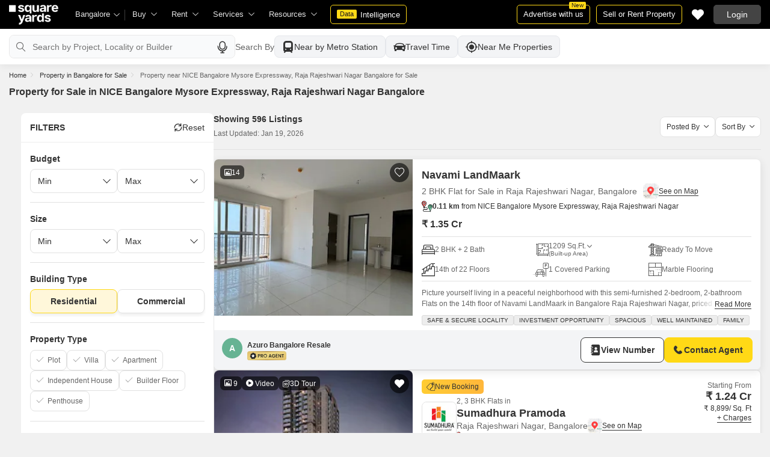

--- FILE ---
content_type: text/html; charset=utf-8
request_url: https://www.squareyards.com/sale/property-for-sale-near-nice-bangalore-mysore-expressway-raja-rajeshwari-nagar-in-bangalore
body_size: 58324
content:
<!doctype html>
<html lang="en">
  <head>
    <meta http-equiv="Content-Type" content="text/html; charset=utf-8"/>
    <meta http-equiv="X-UA-Compatible" content="IE=edge,chrome=1" />
    <meta name="viewport" content="width=device-width, initial-scale=1.0, maximum-scale=1.0,user-scalable=no"/>
    <title>596+ Property  for Sale in NICE Bangalore Mysore Expressway, Raja Rajeshwari Nagar Bangalore</title>

<meta name="google" content="notranslate"/>
<meta name="description" content="Explore 596+ Property  available for Sale in NICE Bangalore Mysore Expressway, Raja Rajeshwari Nagar Bangalore on Squareyards.com. ✓Verified Property  ✓100% Real Photos ✓Contact Owners Directly.">
<meta property="og:description" content="Explore 596+ Property  available for Sale in NICE Bangalore Mysore Expressway, Raja Rajeshwari Nagar Bangalore on Squareyards.com. ✓Verified Property  ✓100% Real Photos ✓Contact Owners Directly." />
<link rel="icon" href="https://img.squareyards.com/ui-assets/images/favicon.ico" type="image/x-icon">

  
    <meta http-equiv="Content-Language" content="en-in">
  
  
    <link rel="alternate" href="https://www.squareyards.com/sale/property-for-sale-near-nice-bangalore-mysore-expressway-raja-rajeshwari-nagar-in-bangalore" hreflang="en-in" />
  

<meta name="copyright" content="SquareYards">
<meta name="robots" content="index, follow, max-image-preview:large, max-snippet:-1, max-video-preview:-1, noodp, noydir" />
<link rel="canonical" href="https://www.squareyards.com/sale/property-for-sale-near-nice-bangalore-mysore-expressway-raja-rajeshwari-nagar-in-bangalore">

  
  
    <link rel="next" href="https://www.squareyards.com/sale/property-for-sale-near-nice-bangalore-mysore-expressway-raja-rajeshwari-nagar-in-bangalore?page=2" />
  

<meta property="og:title" content="596+ Property  for Sale in NICE Bangalore Mysore Expressway, Raja Rajeshwari Nagar Bangalore" />

 <meta property="og:url" content="https://www.squareyards.com/sale/property-for-sale-near-nice-bangalore-mysore-expressway-raja-rajeshwari-nagar-in-bangalore" />

<meta name="og:type" content="website">
<meta property="og:site_name" content="https://www.squareyards.com/">

<meta property="al:android:app_name" content="Square Yards Real Estate" />
<meta property="al:android:class" content="com.sq.yrd.squareyards.DeeplinkHandlingClass" />
<meta property="al:android:package" content="com.sq.yrd.squareyards" />
<meta property="al:android:url" content="https://www.squareyards.com/sale/property-for-sale-near-nice-bangalore-mysore-expressway-raja-rajeshwari-nagar-in-bangalore" />
<meta property="al:ios:app_name" content="Square Yards - Real Estate App" />
<meta property="al:ios:app_store_id" content="1093755061" />
<meta property="al:ios:url" content="https://www.squareyards.com/sale/property-for-sale-near-nice-bangalore-mysore-expressway-raja-rajeshwari-nagar-in-bangalore" />
<meta property="al:web:should_fallback" content="true" />
<meta property="al:web:url" content="https://www.squareyards.com/sale/property-for-sale-near-nice-bangalore-mysore-expressway-raja-rajeshwari-nagar-in-bangalore" />



  <link rel="preload" as="image" fetchpriority="high" href="https://img.squareyards.com/secondaryPortal/IN_638930228469057620-090925015406546.jpg?aio=w-360;h-250;crop;"/>
  <meta property="og:image" content="https://img.squareyards.com/secondaryPortal/IN_638930228469057620-090925015406546.jpg" />

    <link rel="alternate" href="https://www.squareyards.com/sale/property-for-sale-near-nice-bangalore-mysore-expressway-raja-rajeshwari-nagar-in-bangalore" hreflang="x-default" />
  
<script>(window.BOOMR_mq=window.BOOMR_mq||[]).push(["addVar",{"rua.upush":"false","rua.cpush":"false","rua.upre":"false","rua.cpre":"false","rua.uprl":"false","rua.cprl":"false","rua.cprf":"false","rua.trans":"","rua.cook":"false","rua.ims":"false","rua.ufprl":"false","rua.cfprl":"false","rua.isuxp":"false","rua.texp":"norulematch","rua.ceh":"false","rua.ueh":"false","rua.ieh.st":"0"}]);</script>
                              <script>!function(e){var n="https://s.go-mpulse.net/boomerang/";if("False"=="True")e.BOOMR_config=e.BOOMR_config||{},e.BOOMR_config.PageParams=e.BOOMR_config.PageParams||{},e.BOOMR_config.PageParams.pci=!0,n="https://s2.go-mpulse.net/boomerang/";if(window.BOOMR_API_key="8M8GL-K9Q8W-MM52F-RA6TK-W7M97",function(){function e(){if(!o){var e=document.createElement("script");e.id="boomr-scr-as",e.src=window.BOOMR.url,e.async=!0,i.parentNode.appendChild(e),o=!0}}function t(e){o=!0;var n,t,a,r,d=document,O=window;if(window.BOOMR.snippetMethod=e?"if":"i",t=function(e,n){var t=d.createElement("script");t.id=n||"boomr-if-as",t.src=window.BOOMR.url,BOOMR_lstart=(new Date).getTime(),e=e||d.body,e.appendChild(t)},!window.addEventListener&&window.attachEvent&&navigator.userAgent.match(/MSIE [67]\./))return window.BOOMR.snippetMethod="s",void t(i.parentNode,"boomr-async");a=document.createElement("IFRAME"),a.src="about:blank",a.title="",a.role="presentation",a.loading="eager",r=(a.frameElement||a).style,r.width=0,r.height=0,r.border=0,r.display="none",i.parentNode.appendChild(a);try{O=a.contentWindow,d=O.document.open()}catch(_){n=document.domain,a.src="javascript:var d=document.open();d.domain='"+n+"';void(0);",O=a.contentWindow,d=O.document.open()}if(n)d._boomrl=function(){this.domain=n,t()},d.write("<bo"+"dy onload='document._boomrl();'>");else if(O._boomrl=function(){t()},O.addEventListener)O.addEventListener("load",O._boomrl,!1);else if(O.attachEvent)O.attachEvent("onload",O._boomrl);d.close()}function a(e){window.BOOMR_onload=e&&e.timeStamp||(new Date).getTime()}if(!window.BOOMR||!window.BOOMR.version&&!window.BOOMR.snippetExecuted){window.BOOMR=window.BOOMR||{},window.BOOMR.snippetStart=(new Date).getTime(),window.BOOMR.snippetExecuted=!0,window.BOOMR.snippetVersion=12,window.BOOMR.url=n+"8M8GL-K9Q8W-MM52F-RA6TK-W7M97";var i=document.currentScript||document.getElementsByTagName("script")[0],o=!1,r=document.createElement("link");if(r.relList&&"function"==typeof r.relList.supports&&r.relList.supports("preload")&&"as"in r)window.BOOMR.snippetMethod="p",r.href=window.BOOMR.url,r.rel="preload",r.as="script",r.addEventListener("load",e),r.addEventListener("error",function(){t(!0)}),setTimeout(function(){if(!o)t(!0)},3e3),BOOMR_lstart=(new Date).getTime(),i.parentNode.appendChild(r);else t(!1);if(window.addEventListener)window.addEventListener("load",a,!1);else if(window.attachEvent)window.attachEvent("onload",a)}}(),"".length>0)if(e&&"performance"in e&&e.performance&&"function"==typeof e.performance.setResourceTimingBufferSize)e.performance.setResourceTimingBufferSize();!function(){if(BOOMR=e.BOOMR||{},BOOMR.plugins=BOOMR.plugins||{},!BOOMR.plugins.AK){var n=""=="true"?1:0,t="",a="amgju3qxeelfk2lofsvq-f-40e36c61a-clientnsv4-s.akamaihd.net",i="false"=="true"?2:1,o={"ak.v":"39","ak.cp":"1731157","ak.ai":parseInt("1104905",10),"ak.ol":"0","ak.cr":8,"ak.ipv":4,"ak.proto":"h2","ak.rid":"3ffd3b9d","ak.r":43855,"ak.a2":n,"ak.m":"dscr","ak.n":"ff","ak.bpcip":"3.12.154.0","ak.cport":34170,"ak.gh":"23.33.23.213","ak.quicv":"","ak.tlsv":"tls1.3","ak.0rtt":"","ak.0rtt.ed":"","ak.csrc":"-","ak.acc":"","ak.t":"1768828075","ak.ak":"hOBiQwZUYzCg5VSAfCLimQ==JeBjr5/64jLoIgOYoePKPBQyNMhBAiTUoDo3SQMc7Atx8PUu28E9lLV363xKSQ/BpSyuxSzkKeINUXZ09XVGPwp5c0zPtF6Mt3zQt0km1unKy9b8s9/dMUUWEVBXvrf4FFr8fES8Px1SkFK4x2jA7+yI1IMGSNGCd0EXFL13E8q+2/oMNH8ClngATepGUgY+w3iVHqSwzbWLRUz2BJCufkdWbRDJZIwS8KCuikU+4yU2TNUOlAyqZ9EBwST8CAdNwD+fF/DJ49RNVre8EAa3CFUwzQTyRdIouLu86KqHAG8Y/2ehSzk37ceraDq1Zze0LfUErNlnfy5mkRPzGkSQ5iuhTZ0ByEJxzBHkSpi0qYz2AgbJ47cGU+4iRVFGOmk/uYDSmV2DzTPZ11IUf7ORK9cFENygY9pWWdOqC2dV/FQ=","ak.pv":"87","ak.dpoabenc":"","ak.tf":i};if(""!==t)o["ak.ruds"]=t;var r={i:!1,av:function(n){var t="http.initiator";if(n&&(!n[t]||"spa_hard"===n[t]))o["ak.feo"]=void 0!==e.aFeoApplied?1:0,BOOMR.addVar(o)},rv:function(){var e=["ak.bpcip","ak.cport","ak.cr","ak.csrc","ak.gh","ak.ipv","ak.m","ak.n","ak.ol","ak.proto","ak.quicv","ak.tlsv","ak.0rtt","ak.0rtt.ed","ak.r","ak.acc","ak.t","ak.tf"];BOOMR.removeVar(e)}};BOOMR.plugins.AK={akVars:o,akDNSPreFetchDomain:a,init:function(){if(!r.i){var e=BOOMR.subscribe;e("before_beacon",r.av,null,null),e("onbeacon",r.rv,null,null),r.i=!0}return this},is_complete:function(){return!0}}}}()}(window);</script></head>
  <body>
    
        <style>.corruptedImg{display:flex!important;align-items:center;justify-content:center;background:#e9e9e9!important}.corruptedImg img{max-width:100%!important;max-height:100%!important;width:initial!important;height:initial!important;object-fit:inherit!important}header{padding:0 15px 0 125px!important;z-index:9!important;background:#000;display:flex;align-items:center;height:48px;width:100%;position:fixed;top:0;left:0;transition:.3s ease}header .logoBox{position:absolute;top:5px;left:15px}header .gblCityDropdown{height:48px;display:inline-block;float:left;position:relative}header .gblCityDropdown::after{background:#3e3e3e;width:1px;height:18px;content:'';position:absolute;right:0;top:16px}header .gblCityDropdown .dropdown-toggle{padding:8px 25px 8px 0;background:none;cursor:pointer;position:relative;box-shadow:none;color:#e3e3e3;border:none;display:flex;align-items:center;height:100%;transition:.3s;font-size:13px}header .gblCityDropdown .dropdown-toggle::after{padding:10px 0;content:"\e919";font-family:icomoon;font-size:10px;color:#e3e3e3;position:absolute;right:9px;top:3px;transition:.2s;background:#000}header .gblCityDropdown .dropdown-toggle.active:after{transform:rotate(-180deg)}header .gblCityDropdown:hover .dropdown-toggle{color:#fff;transition:.3s}.desktopNav{display:flex}.desktopNav .navItem{display:flex;position:relative}.desktopNav .navItem li{display:inline-block}.desktopNav .navItem li .agentsmegaDropDownLinks,.desktopNav .navItem li .moreServicesmegaDropDownLinks,.desktopNav .navItem li .resourcesmegaDropDownLinks{left:inherit!important}.desktopNav .navItem li .megaDropDownItem{padding:0 30px 0 12px;display:block;font-size:13px;line-height:48px;color:#e3e3e3;align-items:center;white-space:nowrap;cursor:pointer;position:relative;border-radius:5px 5px 0 0;position:relative;transition:.5s}.desktopNav .navItem li .megaDropDownItem:after{content:"\e919";font-family:icomoon;font-size:10px;color:#e3e3e3;position:absolute;right:12px;top:0}.desktopNav .navItem li .megaDropDownLinks{position:absolute;top:48px;left:0;border-radius:0 0 8px 8px;box-shadow:0 6px 18px 0 #0000001a;background:#fff;max-height:535px;max-width:0;display:block;overflow:hidden;opacity:0;transition:.1s}header .headerRightSide{position:absolute;right:15px;display:flex;align-items:center;justify-content:center;height:48px}header .dataIntelligenceBtn{padding:0 10px;gap:0;margin-left:10px;display:flex;align-items:center;justify-content:center;height:32px;border-radius:5px;border:solid 1px #FFD916;background:none;font-size:13px;color:#fff;transition:.3s;position:relative}header .dataIntelligenceBtn span{padding:0 5px;margin:-1px 6px 0 0;background:#FFD916;display:block;transition:.3s;border-radius:2px;color:#1a1a1a;line-height:15px;font-size:11px}header .postPropertyBtn{padding:0 10px;margin-right:10px;border-radius:5px;border:solid 1px #FFD916;font-size:13px;color:#fff;line-height:30px;height:auto}header .advertiseBtn{padding:0 10px;margin-right:10px;border:solid 1px #FFD916;font-size:13px;color:#fff;line-height:30px;height:auto;border-radius:5px;position:relative}header .advertiseBtn span{background:#FFD916;color:#1a1a1a;font-size:10px;padding:1px 4px;position:absolute;top:-6px;right:6px;line-height:10px;border-radius:2px}header .loginBtn{padding:0 21px;background:#444;border:#444 solid 1px;color:#fff;line-height:30px;transition:.5s;height:auto;border-radius:5px;min-width:50px}header .loginBtn:hover{background:#5b5b5b;border:#5b5b5b solid 1px;transition:.5s}header .loginBtn.withUserProfile{padding:0;background:none;border:0}.shortlistDiv{margin-right:10px;position:relative;top:0;width:32px;height:32px;display:flex;align-items:center;justify-content:center;transition:.5s;border-radius:5px}.shortlistDiv em{font-size:20px;color:#fff;transition:.3s;cursor:pointer;position:relative;width:20px;font-style: normal;}.shortlistDiv em.active,.shortlistDiv em:hover{color:#F05252;transition:.3s}.shortlistDiv .shortlistItems{position:absolute;display:inline-block;top:-10px;right:-10px;width:18px;height:18px;text-align:center;line-height:17px;background:#0E9F6E;border-radius:50%;color:#fff!important;font-size:13px}.shortlistDiv em .favnumber{position:absolute;display:flex;top:-10px;right:-10px;width:18px;height:18px;line-height:17px;background:#F05252;border-radius:50%;color:#fff;font-size:10px;align-items:center;justify-content:center;font-family:arial}.shake-horizontal{-webkit-animation:shake-horizontal .8s cubic-bezier(0.455,0.030,0.515,0.955) both;animation:shake-horizontal .8s cubic-bezier(0.455,0.030,0.515,0.955) both}@-webkit-keyframes shake-horizontal{0%,100%{-webkit-transform:translateX(0);transform:translateX(0)}10%,30%,50%,70%{-webkit-transform:translateX(-10px);transform:translateX(-10px)}20%,40%,60%{-webkit-transform:translateX(10px);transform:translateX(10px)}80%{-webkit-transform:translateX(8px);transform:translateX(8px)}90%{-webkit-transform:translateX(-8px);transform:translateX(-8px)}}@keyframes shake-horizontal{0%,100%{-webkit-transform:translateX(0);transform:translateX(0)}10%,30%,50%,70%{-webkit-transform:translateX(-10px);transform:translateX(-10px)}20%,40%,60%{-webkit-transform:translateX(10px);transform:translateX(10px)}80%{-webkit-transform:translateX(8px);transform:translateX(8px)}90%{-webkit-transform:translateX(-8px);transform:translateX(-8px)}}.UMHeader{display:none!important}.headerProfileBox{padding:10px 20px 10px 0;margin:0;display:inline-block;float:right;position:relative;cursor:pointer}.headerProfileBox:after{content:"\e919";font-family:icomoon;font-size:10px;color:#e3e3e3;position:absolute;right:0;top:10px}.headerProfileBox strong{padding-bottom:7px;color:#fff;max-width:72px;white-space:nowrap;overflow:hidden;text-overflow:ellipsis;line-height:35px;display:none}.headerProfileBox figure img{width:100%;height:100%;object-fit:cover;object-position:top}.headerProfileBox figure{width:30px;height:30px;border-radius:50%;overflow:hidden}.headerProfileBox figure span{font-size:13px}.profileDropdownBox{box-shadow:0 10px 50px 0 #0000001a;width:262px;background:#fff;height:auto;max-height:calc(100vh - 63px);position:absolute;top:48px;right:-12px;border-radius:8px;cursor:default;display:none}.profileDropdownBox:after{content:'';position:absolute;top:-8px;right:8px;width:0;height:0;border-left:8px solid transparent;border-right:8px solid transparent;border-bottom:8px solid #fff}.clr{color:#fff;display:flex;display:-webkit-flex;align-items:center;justify-content:center;width:100%;height:100%;overflow:hidden;font-size:20px;background:#5E449B}.cityDropdownOverlay{width:100%;height:100vh;position:fixed;top:0;left:0;z-index:8;display:none}.cityDropdownOverlay.active{display:block}.gblCityBox,.profileDropdown,.postPopup{display:none}.gblOverflow{position:fixed;top:48px;right:0;background-color:#000000b3;height:calc(100% - 48px);width:100%;content:'';z-index:-1;display:none}.gblCityBox{z-index:10;position:absolute;left:100px;top:48px;width:100%;max-width:350px;background:#fff;border-radius:5px;box-shadow:0 3px 12px 0 #00000029}.gblCityBox::before{width:0;position:absolute;left:24px;top:-8px;content:'';height:0;border-left:8px solid transparent;border-right:8px solid transparent;border-bottom:8px solid #fff}.gblCityBox.active{display:block;position:fixed!important;background:#fff}.gblOverflow.active{display:none}.gblCityBox .gblHeader{padding:12px 15px 13px;background:#fff;display:none;overflow:hidden;box-shadow:0 3px 6px 0 #00000012}.gblCityBox .gblHeader h3{font-size:13px;font-weight:600;display:inline-block;color:#000}.gblCityBox .gblHeader em{margin-left:-15px;font-weight:600;width:45px;color:var(--text-primary);font-size:14px;height:48px;flex:none;display:flex;display:-webkit-flex;align-items:center;justify-content:center}.gblCityBox .gblCityBody{display:block;max-height:calc(100vh - 200px);overflow:hidden;overflow-y:auto}.gblCityBox .gblCityBody .box{padding:15px 15px 0;display:flex}.gblCityBox .gblCityBody .box .formRadioBox{padding:5px;margin-left:5px;box-shadow:0 1px 4px 0 #00000017;display:flex;align-items:center;font-size:13px;color:var(--text-primary);position:relative;border:solid 1px #e3e3e3;border-radius:8px;align-items:center;justify-content:center;width:100%;height:55px;text-align:center;position:relative;cursor:pointer}.gblCityBox .gblCityBody .box .formRadioBox:first-child{margin-left:0;cursor:default}.gblCityBox .gblCityBody .box .formRadioBox .radio{cursor:default;margin:0;-webkit-appearance:none;-moz-appearance:none;-ms-appearance:none;-o-appearance:none;appearance:none;height:17px;width:17px;background:#fff;border:#e3e3e3 solid 1px;color:#fff;cursor:pointer;display:inline-block;outline:none;z-index:1;border-radius:30px;position:absolute;top:3px;left:3px;opacity:0}.gblCityBox .gblCityBody .box .formRadioBox .radio:checked::after{border-radius:100%}.gblCityBox .gblCityBody .box .formRadioBox .radio::before{content:"";width:9px;height:9px;background:#e3e3e3;border-radius:100%;left:3px;top:3px;position:absolute}.gblCityBox .gblCityBody .box .formRadioBox .radio:checked{background:#fff;border:1px solid #0E9F6E}.gblCityBox .gblCityBody .box .formRadioBox .radio:checked::before{content:"";width:9px;height:9px;background:#0E9F6E;border-radius:100%;left:3px;top:3px;position:absolute}.gblCityBox .gblCityBody .box .formCheckBox{padding:0 20px 15px 25px;display:inline-block;font-size:13px;color:var(--text-primary);position:relative;overflow:hidden}.gblCityBox .gblCityBody .box .formCheckBox input{border:#0E9F6E solid 1px}.gblCityBox .gblCityBody .box .formCheckBox input[type='checkbox']:checked:after{color:#0E9F6E}.gblCityBox .gblCityBody .box .formRadioBox label{padding-top:5px;font-size:.83em;color:var(--text-primary);display:flex;line-height:22px;flex-direction:column;align-items:center;cursor:pointer}.gblCityBox .gblCityBody .box .formRadioBox label img{border-radius:2px;display:inline-block;width:22px;height:15px}.gblCityBox .gblCityBody .box .formRadioBox:first-child{background:#f8f5ff;box-shadow:none;border:#e7ddff solid 1px}.gblCityBox .gblCityBody .box .formRadioBox:first-child::after{margin:0 auto;position:absolute;left:0;right:0;bottom:-6px;display:block;width:12px;height:12px;background:#f8f5ff;border:solid 1px #e7ddff;border-width:0 1px 1px 0;content:'';transform:rotate(45deg);border-radius:50px 0 0 0}.gblCityBox .gblCityBody .box .formRadioBox:first-child label{color:#5E449B;cursor:default}.gblCityBox .gblCityBody .box .formRadioBox:hover label{color:#5E449B}.gblCityBox .gblCityBody .gblSearchBox{padding:8px 10px;display:block;width:100%;position:relative;background:#ebebeb}.gblCityBox .gblCityBody .gblSearchBox .gblTpCtyBoH5{font-weight:400!important}.gblCityBox .gblCityBody .gblSearchBox .gblSearch{display:flex;display:-webkit-flex;align-items:center}.gblCityBox .gblCityBody .gblSearchBox .gblSearch label{font-size:13px;font-weight:600;position:relative;color:var(--text-primary);font-weight:500;display:none}.gblCityBox .gblCityBody .gblSearchBox .gblSearch .formGroup{display:block;width:100%;position:relative}.gblCityBox .gblCityBody .gblSearchBox .gblSearch .formGroup .form-control{padding-left:35px;height:36px;background:#fff;border:#707070 solid 0}.gblCityBox .gblCityBody .gblSearchBox .gblSearch .formGroup .form-control.active{border-radius:5px 5px 0 0;border-bottom:1px solid #ececec}.gblCityBox .gblCityBody .gblSearchBox .gblSearch .formGroup .icon-search{font-size:17px;position:absolute;left:10px;top:10px}.gblCityBox .gblCityBody .gblSearchBox .gblAlphaBox{width:60%;float:left}.gblCityBox .gblCityBody .gblSearchBox .gblAlphaSearch{height:36px;display:flex;display:-webkit-flex;align-items:center;justify-content:center}.gblCityBox .gblCityBody .gblSearchBox .gblAlphaSearch li .linkBox{padding:5px;display:block;color:#666;font-size:13px}.gblCityBox .gblCityBody .gblSearchBox .gblAlphaSearch li:hover .linkBox,.gblCityBox .gblCityBody .gblSearchBox .gblAlphaSearch li.active .linkBox{color:#0E9F6E;font-weight:600}.gblCityBox .gblCityBody .topCitiesBoxx{display:block;overflow:hidden}.gblCityBox .gblCityBody .topCitiesBoxx strong{padding:6px 10px;font-size:13px;font-weight:600;color:var(--text-primary);background:#f1f1f1;display:block}.gblCityBox .gblCityBody .topCitiesBoxx ul{margin:0 -4px 0 -1px;display:block}.gblCityBox .gblCityBody .topCitiesBoxx ul li{margin:-1px 0 0 -1px;cursor:pointer;text-align:center;display:block;float:left;width:25%;border:solid 1px #e3e3e3;height:60px}.gblCityBox .gblCityBody .topCitiesBoxx ul li a{padding:5px 2px;height:100%;width:100%;display:flex;align-items:center;justify-content:center;flex-direction:column}.gblCityBox .gblCityBody .topCitiesBoxx ul li .city-icon{height:24px;display:block}.gblCityBox .gblCityBody .topCitiesBoxx ul li .city-icon img{width:100%;height:100%;filter:grayscale(1)}.gblCityBox .gblCityBody .topCitiesBoxx ul li a strong{padding:0;margin-top:3px;color:var(--text-primary);transition:.5s;font-weight:400;line-height:normal;font-size:.83em;background:none}.gblCityBox .gblCityBody .topCitiesBoxx ul li:hover a strong{color:#1a1a1a;transition:.5s}.gblCityBox .gblCityBody .allCitiesBoxx{display:block;overflow:hidden}.gblCityBox .gblCityBody .allCitiesBoxx strong{padding:6px 10px;font-size:13px;font-weight:600;color:var(--text-primary);display:block;background:#f1f1f1}.gblCityBox .gblCityBody .allCitiesBoxx ul{margin:0;display:block}.gblCityBox .gblCityBody .allCitiesBoxx ul li{cursor:pointer;display:block;border-top:#f1f1f1 solid 1px}.gblCityBox .gblCityBody .allCitiesBoxx ul li .redirect_to{padding:0 10px;display:block;color:var(--text-primary);line-height:42px;transition:.5s;position:relative}.gblCityBox .gblCityBody .allCitiesBoxx ul li:hover .redirect_to:after{content:'\e917';position:absolute;right:10px;top:0;color:#1a1a1a;font-size:10px;font-family:icomoon!important}.gblCityBox .gblCityBody .allCitiesBoxx ul li:hover .redirect_to{color:#1a1a1a;transition:.5s}.gblCityBox .gblCityBody .topCitiesBoxx ul li:hover .city-icon img{filter:grayscale(0)}.gblCityBox .gblCityBody .gblSearchBox .gblSearch .dropdownMobile ul{border-radius:5px}.gblCityBox .gblCityBody .gblSearchBox .gblSearch .dropdownMobile ul li{padding:0 15px;line-height:42px;border-bottom:#f1f1f1 solid 1px;cursor:pointer}.gblCityBox .detectMyLocation{padding:10px;cursor:pointer;display:flex;align-items:center;gap:8px;color:var(--text-primary);font-size:14px;height:auto}.gblCityBox .detectMyLocation em{width:17px;height:17px;position:relative;font-size:18px;display:flex;align-items:center}.megaMenuData{display:none}.search-topbar-box{display:flex;align-items:center;justify-content:space-between;background:#fff;position:relative}.search-topbar-box .btn-link{padding:0;margin-right:10px;font-size:12px;color:var(--text-primary)!important;border:none!important;box-shadow:none!important;background:none!important}.globalOverflow,.globalModal{display:none}@media screen and (max-width:1024px){header .advertiseBtn,header .dataIntelligenceBtn{display:none}.desktopNav .navItem li:hover .megaDropDownLinks{max-width:850px}}@media screen and (max-width:768px){.gblCityBox{width:285px;display:block;left:-500px;top:0;right:inherit;height:100%;position:fixed;z-index:22;transition:.2s}.gblCityBox::before{display:none}.gblCityBox.active{left:0;transition:.3s}.gblCityBox .gblHeader{padding:0 15px;height:48px;display:flex;display:-webkit-flex;align-items:center}.gblCityBox .gblCityBody .allCitiesBoxx ul li .redirect_to{line-height:42px}}@media screen and (max-width:480px){.gblCityBox{width:100%;max-width:inherit;border-radius:0}.gblCityBox .gblCityBody{max-height:calc(100% - 48px)}}.loaderBox{position:fixed;left:0;top:0;bottom:0;right:0;z-index:1051;display:flex;display:-webkit-flex;align-items:center;justify-content:center;-webkit-backdrop-filter: blur(33px);backdrop-filter: blur(33px);}.loaderBox::after{position:fixed;left:0;top:0;bottom:0;right:0;background:rgba(255,255,255,0.7);content:'';z-index:-1}</style>
    <style>:root{--white:#fff;--black:#333;--zblack:#000;--gray:#666;--darkgrey:#333;--lightgrey:#F3F4F6;--yellow:#F8D41F;--darkyellow:#FFD916;--lightyellow:#FFF7DA;--primary:#0e9f6e;--purple:#5f449b;--purple-light:#f9f0ff;--red:#ef382d;--radius:8px;--border:#e1e1e1;--rating:#f7b400;--body-clr:#f6f8f9;--dark-gray-clr:#666;--scroll-gray-clr:#c1c1c1;--light-gray-clr:#e8e8e8;--white-clr:#fff;--black-clr:#333;--primary-clr:#0E9F6E;--purple-clr:#5f449b;--light-purple-clr:#f8f5ff;--grey:#666;--text-white:#fff;--text-primary:#333;--text-secondary:#666;}.mobileChatBotBtn,.chatBotSection .welcomeMessage{background:var(--lightyellow) !important;border: solid 1px var(--darkyellow) !important;}.chatBotSection .chatBotBody{background:var(--lightyellow) !important;}.chatBotSection .chatBotHeader .companyProfile span{color:var(--darkyellow) !important;}*,::before,::after{padding:0;margin:0;box-sizing:border-box}html{scroll-behavior:smooth}body{overflow:hidden;overflow-y:auto;color:var(--text-secondary);background:#f1f1f1}body,ul,ol,li,h1,h2,h3,h4,h5,h6,figure,p,strong,textarea{list-style:none;font-family:Arial,"sans-serif"}h1,h2,h3,h4,h5,h6,strong,b{font-weight:700}body.active{overflow:hidden}body,p{font-size:14px;line-height:24px}a,.btn,button,select{text-decoration:none;outline:0;cursor:pointer}.btn[disabled]{opacity:.4;cursor:not-allowed;pointer-events:none}a{color:var(--text-primary)}input,textarea{outline:0}small{font-size:100%}.container,.container-fluid,.container-flex{padding:0 15px;margin:0 auto;width:100%}.container{max-width:1170px}.container-flex{display:flex;gap:20px}img:not([src]){opacity:0}.img-responsive{max-width:100%;height:auto;max-height:100%;color:transparent;position:relative}.img-skeleton{position:relative}.img-skeleton::before{z-index:0;width:100%;height:100%;content:'';position:absolute;background:linear-gradient(110deg,#f6f7f8 0,#edeef1 20%,#f6f7f8 40%,#f6f7f8 100%) 800px 104px no-repeat #f6f7f8;animation:img-skeleton 1s linear infinite normal none running}@keyframes img-skeleton{0{background-position:-400px 0}100%{background-position:400px 0}}.form-group{margin-bottom:15px}.form-control{padding:6px 12px;width:100%;height:40px;font-size:14px;color:var(--text-primary);background:var(--white);border-radius:var(--radius);border:1px solid var(--border);box-shadow:none;-webkit-appearance:none;-moz-appearance:none;appearance:none}.select-box,.selectBox{position:relative;z-index:1;width:100%;background:var(--white);border-radius:var(--radius)}.select-box::after,.selectBox::after{content:"\e919";font-family:icomoon;font-size:12px;color:var(--text-secondary);position:absolute;right:10px;top:10px;z-index:-1}.select-box select,.selectBox select{padding-right:26px;background:0}.left-box{width:calc(100% - 380px);display:flex;gap:15px;flex-direction:column}.right-box{width:360px;flex:none}.second-fold .container-flex{gap:30px}.second-fold .container-flex .left-box{width:calc(100% - 390px)}.white-box{padding:0 18px 18px;border-radius:var(--radius);background:var(--white);min-height:100px}.white-box-heading{display:flex;align-items:center;height:56px;border-bottom:var(--border) solid 1px;font-size:18px;font-weight:700;color:var(--text-primary)}.white-box-body{margin-top:18px}.tab-box{padding:0 18px;margin:0 -18px;display:flex;gap:12px;overflow:hidden;overflow-x:auto}.tab-box li{padding:0 15px;border-radius:var(--radius);border:solid 1px var(--border);background:var(--white);height:40px;display:flex;align-items:center;gap:10px;font-size:14px;font-weight:700;color:var(--text-primary);white-space:nowrap;cursor:pointer}.tab-box li.active{border:solid 1px var(--darkgrey)!important;background:var(--darkgrey);pointer-events:none;color:var(--text-white)}.tab-box li:hover{border-color:var(--darkgrey)}.line-tab-box{margin-top:10px;display:inline-flex;gap:12px;border-bottom:var(--border) solid 1px}.line-tab-box li{padding:0 15px;display:flex;align-items:center;font-size:14px;color:var(--text-primary);height:40px;position:relative;white-space:nowrap;cursor:pointer}.line-tab-box li.active{pointer-events:none}.line-tab-box li.active:after{content:'';position:absolute;bottom:-1px;left:0;width:100%;height:2px;background:var(--darkgrey)}.table-box table{border:0;border-collapse:collapse;white-space:nowrap}.table-box table td{padding:5px 15px;border:var(--border) solid 1px;height:45px;font-size:14px;color:var(--text-secondary);text-align:left}.table-box table thead{border:#f6f6f6 solid 15px;border-top:#f6f6f6 solid 10px;border-bottom:var(--white) solid 15px;background:#f6f6f6}.table-box table thead td{padding:5px 15px 15px;border:#f6f6f6 solid 1px;color:var(--text-secondary);font-size:14px}.table-box table tbody{border:var(--white) solid 15px}.btn-box{margin-top:15px;display:flex;align-items:center;justify-content:center;gap:15px}.btn{padding:0 15px;display:inline-flex;gap:5px;justify-content:center;align-items:center;border:1px solid transparent;font-size:14px;line-height:normal;border-radius:var(--radius);height:42px}.btn-default{background:var(--white);color:var(--text-primary);border-color:var(--border)}.btn-default:hover{border-color:var(--darkgrey)}.btn-primary{background:var(--darkyellow);color:var(--text-primary);border-color:var(--darkyellow);font-weight:700}.btn-primary:hover{background:var(--yellow);border-color:var(--yellow)}.btn-secondary{background:var(--darkgrey);color:var(--text-white);border-color:var(--darkgrey)}.btn-whatsapp{background:linear-gradient(227deg,#4cc75b 6.33%,#30b845 96.81%);border-color:none;color:var(--text-white);font-weight:700}.btn-whatsapp-fill{background:linear-gradient(227deg,#4cc75b 6.33%,#30b845 96.81%);color:var(--text-white);border-color:none;font-weight:700}.btn-link{border-radius:0;padding:0;height:auto;background:0;border:0;color:var(--text-primary);border-bottom:1px solid var(--darkgrey);cursor:pointer}.btn-link:hover{border-color:transparent}.btn-lg{height:48px}.scrollbar-hide{-webkit-scrollbar-width:none;-moz-scrollbar-width:none;-ms-scrollbar-width:none;scrollbar-width:none}.scrollbar-hide::-webkit-scrollbar{display:none}.scrollbar::-webkit-scrollbar{width:8px;height:8px;background-color:rgba(0,0,0,0.1);border-radius:20px;position:absolute;z-index:10000}.scrollbar::-webkit-scrollbar-thumb{background-color:#bfbfbf;border-radius:20px}.scrollbar::-moz-scrollbar{width:8px;height:8px;background-color:rgba(255,255,255,0.1);position:absolute;z-index:10000;right:0}.scrollbar::-moz-scrollbar-thumb{background-color:#bfbfbf;border-radius:20px}.modal,.modal-overlay,.globalOverflow,.globalModal,.global-modal,.ui-helper-hidden-accessible,.shotlist-popup{display:none}.bxslider{display:flex;gap:15px;overflow:hidden; overflow-x:auto}[class^="tag-"]{background:url(/assets/images/sprite-icon/new-tag-sprite-icons.svg) no-repeat;background-size:150px}.circleTag em{height:16px;width:16px;display:block}.circleTag .tag-pro-agent{background-position:-3px -3px}.circleTag .tag-video{background-position:-24px -3px}.circleTag .tag-owner{background-position:-65px -3px}.circleTag .tag-exclusive{background-position:-45px -3px}.agentTag{display:flex;align-items:center;gap:5px;overflow:auto}.agentTag em{height:15px;display:block}.agentTag .tag-preferred-partner{background-position:-3px -61px;width:104px}.agentTag .tag-trusted-partner{background-position:-3px -80px;width:93px}.agentTag .tag-locality-expert{background-position:-3px -99px;width:93px}.agentTag .tag-owner{background-position:-3px -23px;width:50px}.agentTag .tag-pro-agent{background-position:-3px -42px;width:65px}.agentTag .tag-sy-expert{background-position:-3px -118px;width:63px}.unit-convert-box{display:flex;flex-direction:column}.unit-convert-box .unit-value{cursor:pointer}.sqft-dropdown-box{display:inline-block;position:relative;width:fit-content}.sqft-dropdown-box span{padding-right:10px!important;border:none!important}.sqft-dropdown-box span:before{content:"\e902";font-family:'icomoon';position:absolute;top:3px;right:0;font-size:8px;display:block;background:#fff}.sqft-list{position:absolute;right:0;top:20px;background:#FFF;box-shadow:0 4px 10px 0 rgba(0,0,0,0.17);z-index:5;border-radius:5px;overflow:hidden;display:block}.sqft-list ul{padding:5px 0 0;margin:0;width:85px;max-height:200px;overflow-y:auto}.sqft-list ul li{padding:4px 10px;margin:0;min-height:auto;border:0;font-size:12px;cursor:pointer;font-weight:400;line-height:19px}.sqft-list ul li:hover{background:#EFEFEF}.project-sqft-dropdown-box.sqft-dropdown-box span{right:12px}.project-sqft-dropdown-box.sqft-dropdown-box span:before{top:0}.project-unit-convert-box .sqft-dropdown-box{top:5px;line-height:18px}.project-unit-convert-box .sqft-dropdown-box span:before{top:0;background:#F3F3F3}.bx-viewport{height:auto!important}.bxslider{display:flex;gap:15px;overflow:hidden; overflow-x:auto;}.bx-wrapper{position:relative;-ms-touch-action:pan-y;touch-action:pan-y;z-index:0}.bx-wrapper .bx-controls-direction span{position:absolute;top:calc(50% - 20px);width:40px;height:40px;border-radius:100px;background:rgba(0,0,0,.6);color:#fff;cursor:pointer;overflow:hidden;font-size:14px;display:flex;align-items:center;justify-content:center;z-index:1;}.smArrow .bx-wrapper .bx-controls-direction span,.sm-arrow .bx-wrapper .bx-controls-direction span{width:26px;height:26px;font-size:10px;top:calc(50% - 13px)}.bx-wrapper .bx-prev{left:-18px}.bx-wrapper .bx-next{right:-18px}.smArrow .bx-wrapper .bx-prev,.sm-arrow .bx-wrapper .bx-prev{left:3px}.smArrow .bx-wrapper .bx-next,.sm-arrow .bx-wrapper .bx-next{right:3px}.bx-wrapper .bx-prev,.bx-wrapper .bx-next{font-family:icomoon}.bx-wrapper .bx-prev:after{content:'\e916'}.bx-wrapper .bx-next:after{content:'\e917'}.bx-wrapper .bx-controls-direction span.disabled{display:none!important}.bxNoSpace .bx-viewport,.bx-no-space .bx-viewport{padding:0 18px;margin:0 -18px;width:calc(100% + 36px)!important}.shadowSpace .bx-wrapper .bxslider,.shadow-space .bx-wrapper .bxslider{padding:0 0 0 8px}.bx-wrapper .bx-controls-direction span:hover{background:#000}@media screen and (max-width:1024px){.bxNoSpace .bx-viewport,.bx-no-space .bx-viewport{padding:0 15px;margin:0 -15px;width:calc(100% + 30px)!important}.bx-wrapper .bx-prev{left:-15px}.bx-wrapper .bx-next{right:-15px}}.listing-card-box{margin-top:15px;display:flex;flex-direction:column;gap:20px}.project-card{border-radius:var(--radius);border:1px solid var(--border);background:var(--white);box-shadow:0 4px 6px -1px rgba(0,0,0,0.10),0 2px 4px -2px rgba(0,0,0,0.05);display:flex;align-items:flex-start;width:100%}.project-card .tile-link{position:absolute;left:0;top:0;bottom:0;right:0;z-index:1;cursor:pointer}.project-card .project-img{flex:none;display:flex;width:330px;height:348px;position:relative;border-radius:var(--radius);overflow:hidden;cursor:pointer}.project-card.sm-data .project-img{height:236px}.project-card.md-data .project-img{height:320px}.project-card .project-img .img-responsive{transition:all .3s;object-fit:cover}.project-card.buy .project-img{height:340px}.project-card .media-tags{display:flex;align-items:center;gap:5px;position:absolute;top:10px;left:10px;z-index:1}.project-card .media-tags li{padding:0 7px;border-radius:7px;display:flex;align-items:center;gap:5px;background:#0009;color:var(--text-white);font-size:12px;cursor:pointer;height:23px}.project-card .media-tags li em{width:12px;display:inline-flex}.project-card .media-tags li em.icon-video{font-size:13px;width:13px}.project-card .favorite-btn{padding:0;margin:0;border:0;position:absolute;top:6px;right:6px;z-index:1;font-size:16px;color:var(--text-white);background:#0009;border-radius:100%;width:32px;height:32px;display:flex;align-items:center;justify-content:center;transition:all .5s;cursor:pointer}.project-card .favorite-btn:hover{transform:scale(1.1)}.project-card .favorite-btn.active:hover{transform:scale(1)}.project-card .favorite-btn.active{color:#F05252;animation:.5s alternate zoomIn}.project-card .project-img .bx-wrapper .bx-controls-direction{display:none}.project-card:hover .project-img .bx-wrapper .bx-controls-direction{display:block}.project-card .bx-wrapper .bx-next{right:38px}.project-card .bx-wrapper .bx-prev{left:10px}.project-card .project-img .bxslider .item{width:330px!important;flex:none;display:flex}.project-card .project-img .bxslider .img-responsive,.project-card .project-img .single-image .img-responsive{width:330px!important;height:100%!important}.project-card .project-details{padding:15px 15px 68px;width:calc(100% - 330px);position:relative}.project-card.buy .project-details{padding:8px 15px 60px}.project-card .project-details .bx-wrapper .bx-controls-direction span{background:#fff;width:34px;height:34px;border:1px solid #D0D0D0;color:var(--text-primary);font-weight:700;font-size:12px;top:calc(50% - 17px)}.project-card .project-details .bx-wrapper{z-index:2}.project-card .project-details .bx-wrapper .bx-next{right:-8px}.project-card .project-details .bx-wrapper .bx-prev{left:-8px}.project-card .new-booking{padding:0 8px;display:inline-flex;align-items:center;gap:5px;font-size:12px;color:var(--text-primary);background:linear-gradient(90deg,#FC3 0%,#FFB73B 100%);border-radius:5px}.project-card .new-booking em{width:14px;font-size:14px}.project-card .new-booking ~ .title-box{margin-top:4px}.project-card .new-booking ~ .title-box .price-area{position:relative;top:-26px;}.project-card .project-img .single-image{width: 100%;}.project-card .project-img .single-image .img-responsive{width:100% !important; object-fit: cover;}.project-card .title-box{display:flex;gap:10px;justify-content:space-between;cursor:pointer}.project-card .title{font-size:18px;color:var(--text-primary);line-height:28px;position:relative;display:flex;align-items:center;gap:10px;width:calc(100% - 85px)}.project-card .title .units{margin-bottom:3px; color:var(--grey); font-size:12px; line-height:14px;font-weight:normal;display:block;} .project-card .project-brand{border-radius:8px;border:1px solid #E1E1E1;background:#FFF;overflow:hidden;width:58px;height:58px;display:flex;flex:none}.project-card .project-brand ~ .heading-body{width:calc(100% - 68px)}.project-card .title a{color:var(--text-primary);z-index:2;position:relative;display:block;line-height:normal;overflow:hidden;text-overflow:ellipsis;display:-webkit-box;-webkit-line-clamp:2;-webkit-box-orient:vertical}.project-card .city{font-size:14px;font-weight:400;color:var(--text-secondary);line-height:normal;display:block;white-space:nowrap;overflow:hidden;text-overflow:ellipsis}.project-card .city.city-hide{display:none}.project-card .city-map{display:flex;align-items:center;gap:8px}.project-card .city-map .city[city-before]::after{content:attr(city-before);display:inline-flex;font-size:14px;color:#555}.project-card .map-cta{display:flex;align-items:center;gap:3px;color:var(--darkgrey);font-size:12px;min-height:16px;font-weight:400;cursor:pointer;white-space:nowrap; z-index: 2;}.project-card .map-cta span{border-bottom:1px solid var(--darkgrey);line-height:normal}.project-card .map-cta span::after{content:'See on Map';}.project-card .map-cta em{margin:-2px 0; width:24px;height:24px; font-size:12px;display:flex;}.project-card .map-cta em img{width:100%;height:100%;object-fit:cover}.project-card .map-cta:hover span{border-bottom-color:transparent}.project-card .price-area{display:flex;align-items:flex-end;flex-direction:column;white-space:nowrap;}.project-card .price-area li{font-size:12px;line-height:18px;color:var(--text-primary)}.project-card .price-area li.price{display:flex;align-items:flex-end;gap:2px;line-height:normal;color:var(--text-secondary);flex-direction: column;}.project-card .price-area li.price strong{font-weight:700;font-size:18px;color:var(--text-primary)}.project-card .price-area li.charges{line-height:normal}.project-card .price-area li.charges:hover{border-bottom-color:transparent}.project-card .project-distance{line-height:normal;display:flex;display:-webkit-flex;align-items:center;gap:8px}.project-card .project-distance em{font-size:16px;width:16px}.project-card .project-distance .distance-name{max-width:calc(100% - 26px);overflow:hidden;text-overflow:ellipsis;white-space:nowrap;font-size:12px;color:var(--text-primary)}.project-card .project-information-box{padding:10px 0 10px;margin:10px 0 12px;border:1px solid #E1E1E1;border-width:1px 0}.project-card .project-information{display:grid;grid-template-columns:auto auto auto;gap:10px 18px}.project-card .project-information li{font-size:12px;color:var(--text-secondary);display:flex;align-items:center;gap:8px;position:relative;line-height:normal}.project-card .project-information li em{font-size:22px;width:22px;color:var(--text-primary)}.project-card .project-information li strong{display:block;font-size:14px;color:var(--text-primary)}.project-card .project-information-box p{margin-top:5px;font-size:12px;color:var(--text-secendary);line-height:19px}.project-card .unit-cards-box.bx-no-space .bx-viewport{padding: 0 15px;margin: 0 -15px; width: calc(100% + 30px) !important;}.project-card .unit-cards{ overflow:hidden;overflow-x:auto;gap:10px}.project-card .unit-cards .unit-card{padding:4px 10px;border-radius:8px;border:1px solid #D9D9D9;background:#FFF;display:flex;gap:10px;align-items:center;width:206px!important;position:relative}.project-card .unit-convert-box .unit-value{font-weight:400;font-size:12px}.project-card .unit-cards .unit-title{font-size:12px;font-weight:700;line-height:18px;color:var(--text-primary);white-space:nowrap;overflow:hidden;text-overflow:ellipsis;display:block}.project-card .unit-cards .unit-area{font-size:14px;font-weight:700;color:var(--text-secondary);line-height:18px}.project-card .unit-cards .unit-price{font-size:14px;font-weight:700;color:var(--text-primary);line-height:18px}.project-card .unit-cards .unit-img{width:47px;height:47px;border-radius:var(--radius);border:1px solid var(--border);overflow:hidden;}.project-card .unit-cards .unit-card-body{width:100%}.project-card .unit-cards .unit-img ~ .unit-card-body{width:calc(100% - 57px)}.project-card .chip-list{margin:0 -15px;padding:0 15px;display:flex;align-items:center;gap:8px;overflow:auto}.project-card .chip-list li{padding:0 8px;border-radius:3px;border:1px solid #DBDBDB;background:#EDEDED;font-size:10px;line-height:15px;color:var(--text-primary);white-space:nowrap;text-transform:uppercase}.project-card .description{margin-top:10px;position:relative;max-height:35px;overflow:hidden;font-size:12px;line-height:18px}.project-card .description p{line-height:18px;font-size:12px}.project-card .description .btn-link{padding-left:46px;position:absolute;bottom:0;right:0;background-image:linear-gradient(to right,#fefefe00 8%,#fff 45%,#fff 55%);font-size:12px;cursor:pointer;border:none!important;z-index:2}.project-card .description .btn-link span{border-bottom:1px solid #5F449B;display:block}.project-card .description .btn-link:hover span{border-color:transparent}.project-card .description.active{max-height:71px}.project-card .lead-box{padding:10px 15px;display:flex;justify-content:flex-end;gap:8px;background:#F2F2F2;position:absolute;bottom:0;left:0;right:0;border-radius:0 0 8px 0}.project-card .lead-box .btn{height:40px;position:relative;z-index:2}.project-card .btn-secondary{background:var(--white);font-weight:700;color:var(--text-primary)}.project-card .btn-secondary em{font-size:15px}.project-card .btn-whatsapp{width:44px}.project-card .btn-whatsapp em{font-size:20px;width:20px;color:var(--text-white)}.project-card .btn-primary em{font-size:14px;width:14px}.project-card:hover .project-img img{transform:scale(1.02)}.charges-popup-btn{color:#5f449b;font-size:12px;font-weight:400;cursor:pointer;line-height:10px}.charges-popup-btn:hover{text-decoration:none}.sqft-dropdown-box{display:inline-block;position:relative}.project-card .left{left:10px;position:absolute;bottom:10px;z-index:2}.project-card .badge{padding:0 12px;height:24px;border-radius:6px;overflow:hidden;display:flex;align-items:center;justify-content:center;gap:8px;line-height:normal;background:#fff;font-size:12px;z-index:2;color:var(--text-primary);border:1px solid #333}.project-card .virtual{background:var(--white);border:var(--darkgrey) solid 1px;color:var(--text-primary)}.mobileBreadcrumbBox{padding:0 15px;background:#f1f1f187;overflow:hidden;display:flex;align-items:center;height:40px}.mobileBreadcrumbBox h1,.mobileBreadcrumbBox h2{font-size:14px;color:var(--text-primary);font-weight:600;line-height:22px;width:calc(100% - 30px);white-space:nowrap;overflow:hidden;display:block;text-overflow:ellipsis}.mobileBreadcrumbBox em{position:absolute;right:18px;font-size:12px;color:var(--text-primary);transition:.5s;width:13px;height:10px;display:inline-block}.mobileBreadcrumbBox.active em{transform:rotate(-180deg);transition:.5s}.newBreadcrumbBox{padding:5px 0;display:block}.newBreadcrumbBox ul{display:block}.newBreadcrumbBox ul li{display:inline-flex;flex-direction:column;position:relative}.newBreadcrumbBox ul li span{display:flex;color:var(--text-secondary);font-size:11px}.newBreadcrumbBox ul li span a{padding-right:13px;margin-right:5px;position:relative;color:var(--text-primary);text-decoration:none;font-size:11px;display:flex}.newBreadcrumbBox ul li span a::before{content:"\e917";font-family:icomoon;position:absolute;top:0;right:0;font-size:8px;color:#ccc}.newBreadcrumbBox ul li span a:hover{text-decoration:underline;cursor:pointer}.newBreadcrumbBox ul li .dropdownBox{display:none}.newBreadcrumbBox ul li .dropdownBox .dropdownItem::before{content:"\e919";font-family:icomoon;position:absolute;top:1px;right:0;font-size:8px;color:#ccc}.newBreadcrumbBox ul li .dropdownBox .dropdownList{padding:15px 0 0;display:block;position:absolute;top:10px;left:0;z-index:4}.newBreadcrumbBox ul li .dropdownBox .dropdownList ul{display:block;min-width:150px;background:#fff;box-shadow:0 2px 8px 0 #00000029;overflow:hidden;border-radius:8px}.newBreadcrumbBox ul li .dropdownBox .dropdownList ul li{display:block;border-top:#f1f1f1 solid 1px}.newBreadcrumbBox ul li .dropdownBox .dropdownList ul li a{padding:0 15px;display:block;font-size:12px;line-height:35px;color:var(--text-primary);white-space:nowrap}.newBreadcrumbBox ul li .dropdownBox .dropdownList ul li:hover{background:#f7f7f7}.newBreadcrumbBox ul li .dropdownBox .dropdownList ul li:hover a{color:#5d459c}.newBreadcrumbBox ul li:hover .dropdownBox{display:block}.newBreadcrumbBox ul li.dropDownNav span em{display:none}.newBreadcrumbBox ul li.dropDownNav .seoMarketingContentBox{padding:10px 15px;position:absolute;text-align:justify;background:#fff;z-index:5;left:0;width:500px;top:25px;display:none;box-shadow:0 6px 18px 0 rgba(0,0,0,0.1);border-radius:8px}.newBreadcrumbBox ul li:nth-child(1n+5).dropDownNav .seoMarketingContentBox{left:auto;right:0}.newBreadcrumbBox ul li.dropDownNav:hover .seoMarketingContentBox{display:block}.coverBreadcrumb{position:absolute;left:0;right:0;top:0}.newBreadcrumbBox .seoMarketingContent{display:block}.newBreadcrumbBox .seoMarketingContent li{padding:10px 15px}.newBreadcrumbBox .seoLocalityTextBreadcrumb{padding:0;margin:0;background:0}.newBreadcrumbBox .seoLocalityTextBreadcrumb .viewMoreBtn{right:0;bottom:-2px;color:#5f449b;background-image:linear-gradient(to right,#ffffff00,#f7f7f7 11%,#f7f7f7) !important}.newBreadcrumbBox .seoLocalityTextBreadcrumb .viewMoreBtn:after{background-image:linear-gradient(to right,#ffffff00,#f7f7f7 11%,#f7f7f7) !important}.newBreadcrumbBox .seoLocalityTextBreadcrumb.active{padding:0 0 25px}@media screen and (max-width:1024px){.mobileBreadcrumbBox b{overflow:hidden;text-overflow:ellipsis;display:block;padding-right:20px;white-space:nowrap;color:var(--text-primary)}.newBreadcrumbBox{padding:0;display:none}.newBreadcrumbBox.active{display:block !important}.newBreadcrumbBox .container{padding:0}.newBreadcrumbBox ul{overflow:hidden}.newBreadcrumbBox ul li{display:flex;border-top:#f1f1f1 solid 1px;position:relative}.newBreadcrumbBox ul li span{display:inline-block;width:100%;overflow:hidden;position:relative}.newBreadcrumbBox ul li span a{padding:10px 15px;margin:0;width:calc(100% - 45px)}.newBreadcrumbBox ul li span a::before{content:'\e917';display:none}.newBreadcrumbBox ul li:first-child span{position:inherit;top:inherit;left:inherit}.newBreadcrumbBox ul li:first-child span a{padding:10px 15px}.newBreadcrumbBox ul li span a::before{content:"\e919";top:inherit;right:15px;transform:rotate(-90deg)}.newBreadcrumbBox ul li .dropdownBox{width:100%}.newBreadcrumbBox ul li.dropDownNav span{position:relative}.newBreadcrumbBox ul li.dropDownNav span em{position:absolute;right:0;top:0;width:45px;height:100%;display:flex;align-items:center;justify-content:center;color:var(--text-primary);transition:.5s}.newBreadcrumbBox ul li .dropdownBox .dropdownItem{padding:10px 30px 10px 15px;justify-content:flex-end;display:flex}.newBreadcrumbBox ul li .dropdownBox .dropdownItem::before{top:inherit;right:15px}.newBreadcrumbBox ul li .dropdownBox .dropdownList{position:inherit;top:inherit;left:inherit;z-index:inherit;padding:inherit}.newBreadcrumbBox ul li .dropdownBox .dropdownList ul{background:0;border-radius:inherit;box-shadow:none}.newBreadcrumbBox ul li .dropdownBox .dropdownList ul li a{padding:0 15px 0 30px;color:#5d459c}.newBreadcrumbBox ul li:hover .dropdownBox{display:none}.newBreadcrumbBox ul li.dropDownNav.active .dropdownBox{display:block}.newBreadcrumbBox ul li.dropDownNav.active span em{transform:rotate(-180deg);transition:.5s}}.beforeH1{position:absolute;opacity:0}.property-label{display:flex;align-items:center;gap:6px}.property-label li{padding-right:10px;display:flex;color:var(--text-white);border-radius:5px;overflow:hidden;font-weight:700;font-size:11px}.property-label em{margin-right:10px;display:flex;align-items:center;justify-content:center;border-right:1px solid #fefefe66;width:28px;flex:none;font-size:12px}.property-label .sy-exclusive{background:linear-gradient(101deg,#3d3e98 -5.01%,#b273b0 96.89%)}.property-label .recently-added{background:linear-gradient(53deg,#00b561 -0.01%,#00b5a8 81.15%)}.property-label .square-assured{background:linear-gradient(53deg,#5abfb3 -0.36%,#5988bf 81.03%)}.property-label .zero-deposit{background:linear-gradient(52deg,#f6892e -1.33%,#f7bc29 79.92%)}.property-label .featured{background:linear-gradient(52deg,#5288c7 2.22%,#425aa8 83.46%)}.property-label .verified{background:linear-gradient(51deg,#439cd6 -136.11%,#2280c3 -56.56%)}.listing-card{padding-bottom:64px;background:#fff;width:330px!important;min-height:396px;flex:none;box-shadow:0 10px 15px -3px #0000001a 4px 6px 0 #0000000d;border-radius:8px;overflow:hidden;position:relative;cursor:pointer}.multiple-card .listing-card{margin-bottom:15px}.listing-card.active{display:block}.listing-card .bx-pager .bxslider{gap:0;padding:0!important;margin:0!important}.listing-card .bx-viewport{width:auto!important;padding:0!important;margin:0!important}.listing-card .item{flex:none;width:330px!important;height:150px;overflow:hidden}.listing-card .single-image{position:relative;z-index:0}.listing-card .single-image .item{width:100%}.listing-card .listing-img{display:block;height:150px;width:100%;overflow:hidden;position:relative;z-index:0;background:#eee}.listing-card .listing-img .img-responsive{width:100%;height:150px;object-fit:cover}.listing-card .listing-img .bx-viewport{width:auto!important}.listing-card .listing-img .bx-controls-direction span{display:none}.listing-card:hover .listing-img .bx-controls-direction span{display:flex}.listing-card .favorite-btn{padding:0;margin:0;border:0;position:absolute;top:6px;right:6px;z-index:1;font-size:16px;color:var(--text-white);background:#0009;border-radius:100%;width:32px;height:32px;display:flex;align-items:center;justify-content:center;transition:all .5s;cursor:pointer}.listing-card .favorite-btn:hover{transform:scale(1.1)}.listing-card .favorite-btn.active:hover{transform:scale(1)}.listing-card .favorite-btn.active{color:#F05252;animation:.5s alternate zoomIn}.listing-card .favorite-btn.active .icon-heart-line:before{content:"\e9ca"}.listing-card .media-tags{display:flex;align-items:center;gap:5px;position:absolute;top:10px;left:10px;z-index:1}.listing-card .media-tags li{padding:0 7px;border-radius:7px;display:flex;align-items:center;gap:5px;background:#0009;color:var(--text-white);font-size:12px;cursor:pointer;height:23px}.listing-card .media-tags li em{width:12px}.listing-card .media-tags li em.icon-video{font-size:13px;width:13px}.listing-card .property-label{position:absolute;left:0;bottom:0;z-index:2}.listing-card .listing-body{padding:10px 15px 6px;display:flex;flex-direction:column;overflow:hidden}.listing-card .heading{color:var(--text-primary);font-size:16px;display:block;white-space:nowrap;overflow:hidden;text-overflow:ellipsis;line-height:20px}.listing-card .heading a{color:var(--text-primary)}.listing-card .location{font-size:14px;color:var(--text-secondary);display:flex;align-items:center;gap:5px}.listing-card .location span{overflow:hidden;text-overflow:ellipsis;white-space:nowrap;display:block}.listing-card .location em{width:12px;font-size:12px;display:flex}.listing-card .heading ~ .location{font-size:12px;font-weight:400}.listing-card .heading{display:flex;align-items:center;gap:5px}.listing-card .heading span{overflow:hidden;text-overflow:ellipsis;white-space:nowrap;display:block}.listing-card .map-cta{margin-left:10px;display:flex;align-items:center;gap:8px;color:var(--darkgrey);font-size:12px;}.listing-card .map-cta span{border-bottom:1px solid var(--darkgrey);line-height:normal}.listing-card .map-cta span::after{content:'See on Map';}.listing-card .map-cta em{width:26px!important;height:26px;display:flex;border-radius:6px;overflow:hidden}.listing-card .map-cta em img{width:100%;height:100%;object-fit:cover}.map-cta:hover span{border-bottom:transparent}.listing-card .listing-body .project-name{font-size:18px;color:var(--text-primary);font-weight:700;line-height:28px}.listing-card .project-name ~ .heading{font-weight:400;color:var(--text-secondary);font-size:14px}.listing-card .project-name ~ .heading a{color:var(--text-secondary)}.listing-card .listing-distance{display:flex;align-items:center;gap:10px;white-space:nowrap;font-size:12px;color:var(--text-primary)}.listing-card .listing-distance em{font-size:18px;width:18px}.listing-card .listing-distance .distance-text{max-width:calc(100% - 28px);display:block;overflow:hidden;text-overflow:ellipsis}.listing-card .listing-price{margin:6px 0 8px;display:flex;align-items:center}.listing-card .listing-price strong{font-size:16px;color:var(--text-primary);font-weight:700;line-height:24px}.listing-card .listing-price .price-request{font-size:14px}.listing-card .listing-price span{margin-left:2px;font-size:12px;color:var(--text-secondary)}.listing-card .listing-price .food-available{margin-left:6px;padding:0 5px;text-transform:uppercase;background:#F7DC10;border-radius:3px;height:15px;display:inline-flex;align-items:center;gap:3px;color:var(--text-primary);line-height:normal}.listing-card .listing-price .food-available em{width:10px;font-size:10px;position:relative;top:1px}.listing-card .listing-price .food-available span{font-size:8px;margin:0;position:relative;top:1px}.listing-card .listing-information{padding:8px 0;display:grid;grid-template-columns:repeat(auto-fit,minmax(130px,1fr));gap:10px 18px;border:1px solid #E1E1E1;border-width:1px 0}.listing-card .listing-information li{font-size:12px;color:var(--text-secondary);display:flex;align-items:center;gap:8px;position:relative;line-height:normal}.listing-card .listing-information li em{font-size:22px;width:22px;height:22px;color:var(--text-primary)}.listing-card .listing-information li b{display:block;font-size:10px;font-weight:400}.listing-card .description{margin-top:5px;position:relative;max-height:36px;overflow:hidden}.listing-card .description .btn-link{padding-left:46px;position:absolute;bottom:0;right:0;background-image:linear-gradient(to right,#fefefe00 8%,#fff 45%,#fff 55%);font-size:12px;cursor:pointer;border:none;display:flex;line-height:normal}.listing-card .description .btn-link span{border-bottom:1px solid var(--darkgrey);display:block}.listing-card .description .btn-link:hover span{border-color:transparent}.listing-card .description p{font-size:12px;line-height:18px}.listing-card .description.active{max-height:71px}.listing-card.distance{height:403px}.listing-card .chip-list{padding:0 15px;margin:8px -15px 0;display:flex;align-items:center;gap:8px;overflow:auto}.listing-card .chip-list li{padding:0 8px;border-radius:3px;border:1px solid #DBDBDB;background:#EDEDED;font-size:10px;line-height:15px;color:var(--text-primary);white-space:nowrap;text-transform:uppercase}.listing-card .listing-footer{padding:8px 10px;background:var(--lightgrey);position:absolute;bottom:0;left:0;right:0;height:60px;display:flex;align-items:center;justify-content:space-between;gap:6px}.listing-card .listing-agent{padding-left:42px;min-height:39px;justify-content:center;display:flex;flex-direction:column;align-items:flex-start;position:relative;max-width:calc(100% - 96px);white-space:nowrap}.listing-card .agent-tag{display:flex;align-items:center;gap:5px;overflow:auto}.listing-card .agent-img{width:34px;height:34px;flex:none;display:flex;align-items:center;justify-content:center;overflow:hidden;border-radius:50px;font-size:16px;font-weight:700;position:absolute;left:0;top:0}.listing-card .agent-img span{font-size:14px;color:var(--text-white);width:100%;height:100%;display:flex;align-items:center;justify-content:center}.listing-card .agent-img .img-responsive{width:100%;height:100%;object-fit:cover}.listing-card .rating{padding:0;font-size:10px;position:absolute;right:0;top:0;width:33px;height:19px;line-height:normal;border-radius:6px;display:inline-flex;align-items:center;justify-content:center;gap:3px;background:var(--lightyellow);border:var(--darkyellow) solid 1px}.listing-card .rating em{font-size:9px;width:9px;color:#F7B400}.listing-card .agent-name{padding-right:36px;max-width:100%;overflow:hidden;text-overflow:ellipsis;font-size:12px;color:var(--text-primary);font-weight:700;line-height:20px;position:relative}.listing-card .lead-box{display:flex;gap:8px}.listing-card .lead-box .btn{width:40px;height:39px;white-space:nowrap;cursor:pointer}.listing-card .lead-box .btn-primary-o{background:var(--white);border-color:var(--darkgrey);color:var(--text-primary);font-weight:700}.listing-card .lead-box .btn-primary-o em{font-size:18px;width:18px}.listing-card .lead-box .btn-whatsapp{background:transparent;border-color:#0E9F6E;font-size:17px;flex:none}.listing-card .lead-box .btn-whatsapp em{font-size:20px;width:20px;color:#0E9F6E}.similar-property-header{margin-bottom:12px;position:relative}.similar-property-header h2{font-size:20px;line-height:24px;color:var(--text-primary)}@keyframes zoomIn{0%{transform:scale(1)}50%{transform:scale(1.1)}100%{transform:scale(1)}}.listing-card.horizontal{padding-bottom:65px;margin-left:0!important;width:100%!important;display:flex;min-height:auto;border:1px solid #EAEAEA;background:#FFF;box-shadow:0 4px 14px 0 #00000017}.listing-card.horizontal .listing-body{padding:12px 15px 0;width:100%;position:relative}.listing-card.horizontal .item{height:260px;width:330px!important}.listing-card.horizontal .chip-list{margin:6px -15px 8px}.listing-card.horizontal .listing-img{width:330px;height:260px;flex:none}.listing-card.horizontal .listing-img .img-responsive{height:260px}.listing-card.horizontal .description{margin:10px 0}.listing-card.horizontal .description ~ .chip-list{margin-top:0}.listing-card.horizontal .listing-footer{padding:12px 13px;height:65px}.listing-card.horizontal .listing-agent{max-width:calc(100% - 297px)}.listing-card.horizontal .lead-box .btn-whatsapp{width:44px;height:41px}.listing-card.horizontal .lead-box .btn-primary,.listing-card .lead-box .btn-primary-o{width:auto;height:42px}.listing-card.horizontal .lead-box .btn-primary em{width:17px}.listing-card.horizontal .lead-box .btn-primary span{font-size:14px}.listing-card.horizontal.distance{height:auto}.club-listing{border:1px solid #E6E6E6;background:#fff;box-shadow:0 5px 8px 0 #e0e0e080;border-radius:8px}.club-listing-header-link{position:absolute;left:0;top:0;right:0;bottom:0;z-index:1;cursor:pointer}.club-listing-header{padding:15px 100px 15px 15px;border-radius:8px 8px 0 0;display:flex;align-items:center;gap:15px;background:#EDEBFE;height:98px;cursor:pointer;position:relative}.club-listing-header .project-img{height:70px;width:92px;border-radius:8px;overflow:hidden;background:#f1f1f1;flex:none}.club-listing-header figcaption{height:77px;display:inline-flex;flex-direction:column;justify-content:center;overflow:hidden}.club-listing-header .strong{padding-right:20px;font-size:18px;color:var(--text-primary);font-weight:700;text-overflow:ellipsis;white-space:nowrap;overflow:hidden;position:relative;z-index:2}.club-listing-header .strong em{margin-left:5px;width:14px;font-size:14px;position:absolute;top:4px}.club-listing-header p{font-size:12px;line-height:18px}.club-listing-header .project-builder{width:70px;height:70px;position:absolute;right:15px;top:15px}.club-listing-header .project-builder figure{height:100%;width:100%;display:flex}.club-listing-body{padding:15px 18px;display:flex;flex-direction:column;gap:15px}.club-listing-footer{margin:8px 0 10px;display:flex;justify-content:center}.club-listing-footer .btn{color:var(--text-secondary);font-size:14px;height:38px}.club-listing-footer .btn:hover{color:var(--text-primary)}.club-listing:hover .club-listing-header .strong{color:var(--purple-clr)}.listing-badge{padding:2px 10px;max-width:100%;display:inline-flex;align-items:center;font-size:12px;border-radius:6px;background:#eee;border:1px solid transparent}.listing-badge strong{display:flex;align-items:center;gap:5px;font-size:12px;white-space:nowrap}.listing-badge strong em{width:14px;font-size:14px}.listing-badge span{margin-left:5px;padding-left:5px;display:block;border-left:1px solid transparent;line-height:16px;overflow:hidden}.listing-badge span b{white-space:nowrap;overflow:hidden;text-overflow:ellipsis;display:block;font-weight:400}.listing-badge.hot{background:#FDF2F2;color:#C81E1E;border-color:#FBD5D5}.listing-badge.hot span{border-color:#C81E1E}.listing-badge.fast{background:#FEECDC;color:#8A2C0D;border-color:#FCD9BD}.listing-badge.fast span{border-color:#8A2C0D}.listing-badge.popular{background:#DEF7EC;color:#046C4E;border-color:#BCF0DA}.listing-badge.popular span{border-color:#046C4E}.listing-badge.high{background:#FDF6B2;color:#8E4B10;border-color:#FCE96A}.listing-badge.high span{border-color:#8E4B10}.listing-badge.miss{background:#EDEBFE;color:#5521B5;border-color:#DCD7FE}.listing-badge.miss span{border-color:#5521B5}.select-box{display:block;position:relative;z-index:1;width:100%;background:var(--white);border-radius:8px}.select-box select{padding-right:26px;background:none;cursor:pointer}.select-box::after{padding:4px;border:solid var(--darkgrey);border-width:0 1px 1px 0;display:block;transform:rotate(45deg);content:'';position:absolute;right:13px;top:13px;z-index:-1}.select-box:hover select{border-color:#333}.filter-box{padding:0 15px;background:#fff;border-radius:8px;z-index:1;position:relative;width:100%}.filter-box .filter-heading{padding:0 15px;margin:0 -15px;display:flex;align-items:center;justify-content:space-between;font-size:14px;height:49px;border-bottom:1px solid #eee;color:var(--text-primary)}.filter-box .filter-heading .btn-link{background:none;border:none!important}.filter-type-heading{margin-bottom:5px;font-size:14px;color:var(--text-primary);display:block}.applied-filter.active{padding:10px 0 5px}.applied-filter-list{display:flex;display:-webkit-flex;align-items:center;gap:10px;flex-wrap:wrap}.applied-filter-list li{padding:0 0 0 10px;border:1px solid #AC94FA;background:#EDEBFE;max-width:100%;color:var(--text-primary);display:flex;display:-webkit-flex;align-items:center;height:25px;font-size:14px;border-radius:46px}.applied-filter-list li span{font-size:12px;display:block;overflow:hidden;white-space:nowrap;text-overflow:ellipsis}.applied-filter-list li em{margin-right:5px;font-size:8px;width:20px;display:flex;display:-webkit-flex;align-items:center;justify-content:center;cursor:pointer;font-weight:700;position:relative;top:1px;height:25px}.filter-type-box{padding:15px 0;position:relative}.filter-type-box ~ .filter-type-box{border-top:1px solid #E1E1E1}.filter-property-list{display:flex;display:-webkit-flex;align-items:center;gap:12px}.filter-property-list li{display:flex;display:-webkit-flex;align-items:center;justify-content:center;border-radius:8px;border:1px solid #E1E1E1;box-shadow:0 4px 4px 0 #0000000f;height:40px;width:100%;font-weight:600;color:var(--text-primary);cursor:pointer}.filter-property-list li:hover{border-color:#333}.filter-property-list li.active{color:var(--text-primary);background:var(--lightyellow);border-color:var(--darkyellow);font-size:14px;pointer-events:none}.budget-box{display:flex;display:-webkit-flex;align-items:center;gap:12px}.filter-chip-list{padding:1px 0;display:flex;display:-webkit-flex;align-items:center;gap:10px;flex-wrap:wrap;overflow:hidden}.filter-chip-list li{padding:0 10px 0 28px;display:flex;display:-webkit-flex;align-items:center;gap:10px;position:relative;border:1px solid #E1E1E1;border-radius:8px;height:34px;font-size:12px;cursor:pointer}.filter-chip-list li::before{position:absolute;left:10px;top:10px;opacity:.4;width:11px;height:6px;border-color:#333;border-style:none none solid solid;border-width:1px;transform:rotate(-45deg);content:''}.filter-chip-list li.active{color:var(--darkgrey);background:var(--lightyellow);border-color:var(--darkyellow)}.filter-chip-list li.active::before{opacity:1;border-color:#5F449B}.filter-chip-list li:hover{border-color:var(--darkgrey)}.filter-chip-list li:hover::before{border-color:#5F449B;opacity:1}.filter-chip-list li.hide{display:none}.filter-search{margin-bottom:10px;position:relative;width:100%;max-width:500px}.filter-search::before{position:absolute;left:15px;top:8px;content:"\e935";font-family:'icomoon';font-size:16px}.filter-search .form-control{padding-left:40px;background:#F9FAFB;border-color:#D1D5DB}.filter-search .form-control:focus{background:#fafdff}.filter-search .icon-close{position:absolute;right:0;top:0;bottom:0;width:35px;display:none;align-items:center;justify-content:center;font-size:10px}.filter-search .icon-close.active{display:flex}.filter-check-list{display:flex;display:-webkit-flex;flex-wrap:wrap;align-content:flex-start;gap:0 14px;max-height:207px;overflow:hidden;overflow-y:auto}.filter-check-list li{flex:none;width:185px}.filter-check-list li.applyCheckFilter{width:100%}.filter-check-list .filterTypeHeading{margin-top:15px;background:#eee}.filter-check-list .filterTypeHeading strong{padding:0 10px 0 13px}.filter-check-list li{padding:8px 0 8px 28px;position:relative;font-size:12px;color:var(--text-primary);display:inline-flex;display:-webkit-inline-flex;line-height:normal;cursor:pointer;max-width:100%}.filter-check-list li::before{position:absolute;left:0;top:50%;width:18px;height:18px;border:1px solid #E1E1E1;content:'';border-radius:4px;display:block;margin-top:-9px}.filter-check-list li::after{position:absolute;left:5px;top:50%;width:9px;height:5px;border-color:#333;border-style:none none solid solid;border-width:1px;transform:rotate(-45deg);content:'';display:none;margin-top:-5px}.filter-check-list li span{display:block;overflow:hidden;white-space:nowrap;text-overflow:ellipsis}.filter-check-list li.active::before{border-color:#333;background:#333}.filter-check-list li.active::after{display:block;border-color:#fff}.filter-check-list li:hover::before{border-color:#333}.preferences-btn{margin-top:15px;cursor:pointer;}.preferences-btn em{font-size:17px;width: 17px;height: 17px;}.preferences-btn strong{font-size:14px;line-height:21px;display:flex;gap:10px;align-items:center;color:var(--darkgrey);}.preferences-btn strong small{border-bottom: 1px solid var(--darkgrey);line-height: normal;}.preferences-btn span{font-size:12px;line-height:18px;font-style:italic;}.preferences-btn:hover strong small{border-bottom-color:transparent;}.dse-filters .near-by-localities{display:none}.dse-filters .near-by-localities.active{display:block}.dse-filters .near-by-localities .strip-title{margin:5px 0;font-size:14px;color:var(--text-primary);display:block;white-space:nowrap;text-overflow:ellipsis;overflow:hidden}.dse-filters .near-by-localities .chip-list{display:flex;gap:8px;flex-wrap:wrap}.dse-filters .near-by-localities li{padding:5px 36px 5px 10px;display:flex;flex-direction:column;gap:5px;font-size:12px;color:#333;border-radius:10px;border:1px solid #e1e1e1;position:relative;cursor:pointer;width:calc(50% - 4px)}.dse-filters .near-by-localities li:hover{border-color:#333}.dse-filters .near-by-localities li::before{content:"\e928";font-family:icomoon;font-size:8px;font-weight:700;position:absolute;right:10px;top:13px;flex:none;background:#333;width:18px;height:18px;border-radius:50px;color:var(--text-white);display:flex;align-items:center;justify-content:center}.dse-filters .near-by-localities li strong{width:100%;display:block;overflow:hidden;text-overflow:ellipsis;white-space:nowrap;color:#333;line-height:normal}.dse-filters .near-by-localities li span{font-size:12px;color:var(--text-secondary);white-space:nowrap;line-height:normal}.container{max-width:1280px}.dse-box{padding:0 0 15px;margin-top:48px}.dse-search-box{padding:10px 0;background:#fff;box-shadow:0 4px 11px 0 #0000000d;position:sticky;top:48px;z-index:4}.dse-search-box .container{display:flex;align-items:center;gap:20px}.dse-search-box .search-bar{display:flex;align-items:center;min-width:376px;max-width:518px;border:1px solid #e8e8e8;border-radius:8px;position:relative}.dse-search-box .search-input{width:100%;position:relative}.dse-search-box .search-input .icon-search{position:absolute;left:0;top:0;bottom:0;width:38px;display:flex;align-items:center;justify-content:center;font-size:16px}.dse-search-box .form-control{padding:0 38px;height:37px;border:none;background:#F9FAFB;border-radius:8px}.dse-search-box .form-control:focus{background:#fff}.dse-search-box .voice-search{width:40px;display:flex;align-items:center;justify-content:center;position:absolute;right:0;top:0;bottom:0;cursor:pointer}.dse-search-box .voice-search em{width:20px;font-size:20px;color:var(--text-primary)}.dse-search-box .search-by{display:flex;align-items:center;gap:15px}.dse-search-box .search-by-list{display:flex;align-items:center;gap:10px}.dse-search-box .search-by-list li{padding:0 12px;display:flex;align-items:center;gap:8px;background:#F3F4F6;border:1px solid #E5E7EB;border-radius:8px;cursor:pointer;height:37px;color:var(--text-primary)}.dse-search-box .search-by-list li:hover{border-color:#333}.dse-search-box .search-by-list li em{width:20px;font-size:20px}.dse-search-box .pipe{color:#E1E1E1}.language-btn{flex:none;position:relative}.language-btn .btn{padding:0 25px 0 15px;white-space:nowrap;font-weight:400;height:38px;background:#F3F4F6;color:var(--text-primary);display:inline-flex;gap:5px;align-items:center;border:1px solid #E5E7EB;border-radius:8px;cursor:pointer}.language-btn .btn em{font-size:18px;width:18px}.language-btn .btn::after{font-weight:700;content:"\e919";font-family:icomoon;font-size:12px;color:var(--text-primary);position:absolute;right:10px;top:13px;z-index:0;transition:.3s}.language-btn:hover .btn{border-color:#333}.language-btn .language-list{padding:5px 0;position:absolute;right:0;top:39px;background:#fff;z-index:6;overflow:hidden;box-shadow:0 2px 9px 0 #00000024;border-radius:5px;display:block;width:160px;display:none}.language-btn .language-list li{padding:2px 22px 2px 10px;position:relative;font-size:13px;background:none;border:none;cursor:pointer;color:var(--text-primary)}.language-btn .language-list li a{display:block;color:var(--text-primary)}.language-btn .language-list li.active::before{position:absolute;right:12px;top:3px;content:"\e92a";font-weight:700;color:var(--text-primary);font-family:'icomoon';font-size:12px}.language-btn .language-list li.active{font-weight:600}.language-btn:hover .language-list{display:block}.main-heading{font-size:16px;color:var(--text-primary);line-height:22px}.main-description{margin-top:8px;position:relative;max-height:42px;overflow:hidden;text-overflow:ellipsis;display:-webkit-box;-webkit-line-clamp:2;-webkit-box-orient:vertical;color:var(--text-secondary)}.main-description p{line-height:22px}.main-description .btn-link{padding-left:46px;position:absolute;right:0;bottom:0;background-image:linear-gradient(to right,#f1f1f100 8%,#f1f1f1 45%,#f1f1f1 55%);font-weight:400;color:var(--text-primary);text-decoration:underline;border:0;cursor:pointer;line-height:normal}.main-description .btn-link:hover{text-decoration:none}.main-description.active{padding-bottom:15px;display:block;max-height:1000px;overflow:initial}.main-description.active .btn-link{padding:0;position:relative;background:none;display:inline-flex}.dse-box .container-flex{margin:24px auto 0;display:flex;gap:20px;flex-direction:row-reverse}.dse-box .dse-filters{width:320px;margin-bottom:5px}.dse-box .dse-body{padding:0 0 10px;width:calc(100% - 340px)}.dse-box .list-view-box{display:flex;flex-direction:column;gap:20px}.dse-box .map-view-box{margin-top:15px;display:none;height:calc(100vh - 78px);border:1px solid #eee;border-radius:8px;overflow:hidden;position:sticky;top:63px}.dse-box .map-view-box .map-box{position:relative;height:100%}.dse-box.map-view .list-view-box{display:none}.dse-box.map-view .map-view-box{display:block}.dse-box.map-view .dse-search-box{position:inherit}.showing-box{display:flex;justify-content:space-between;align-items:center;position:relative;gap:15px}.showing-box ~ .showing-box{padding-bottom:15px;margin-bottom:15px}.showing-box ~ .showing-box::after{content:'';position:absolute;left:0;right:0;bottom:0;height:1px;background:#D1D5DB}.showing-box .showing{display:flex;gap:15px}.total-property{margin-bottom:5px;font-size:14px;color:var(--text-secondary)}h1.total-property{font-size:16px;color:var(--text-primary)}.last-update{font-size:12px;color:var(--text-secondary);line-height:15px;white-space:nowrap}.sort-by{position:relative}.sort-by .sort-by-value{padding:0 15px;display:flex;align-items:center;height:37px;border:1px solid #D1D5DB;border-radius:8px;background:#fff;font-weight:400;gap:10px;cursor:pointer}.sort-by .sort-by-value .icon-sort-by{width:14px}.sort-by small{font-size:10px;position:absolute;left:15px;top:6px;color:#666666bf}.sort-by .sort-list-dropdown{padding:5px 0;position:absolute;left:0;top:37px;background:#fff;z-index:6;overflow:hidden;box-shadow:0 2px 9px 0 #00000024;border-radius:5px;display:block;width:160px;display:none}.sort-by .sort-list-dropdown li{padding:2px 22px 2px 10px;position:relative;font-size:13px;background:none;border:none;cursor:pointer;color:var(--text-primary)}.sort-by .sort-list-dropdown li.active::before{position:absolute;right:12px;top:3px;content:"\e92a";font-weight:700;color:var(--text-primary);font-family:'icomoon';font-size:12px}.sort-by .sort-list-dropdown li.active{font-weight:600}.sort-by:hover .sort-by-value{border-color:#333}.sort-by:hover .sort-list-dropdown{display:block}.tab-swipe-list{display:flex;border-radius:8px;overflow:hidden;border:1px solid #D1D5DB;background:#fff}.tab-swipe-list li{padding:0 15px;display:flex;gap:5px;height:35px;align-items:center;color:var(--text-primary);cursor:pointer;white-space:nowrap;font-size:12px}.tab-swipe-list li em{width:14px}.tab-swipe-list li.active{background:#EDEBFE;border:1px solid #5F449B;border-radius:8px;pointer-events:none}.special-filter{margin:15px 0 10px;display:flex;gap:7px;overflow:auto}.special-filter li{padding:0 12px;display:flex;gap:5px;background:#fff;height:28px;align-items:center;color:var(--text-primary);cursor:pointer;white-space:nowrap;border-radius:8px;border:1px solid #E5E7EB;font-size:12px;position:relative}.special-filter li em{width:16px}.special-filter li.active{border:1px solid #1a1a1a;background:#f3f4f6}.special-filter li:hover{border:1px solid var(--darkgrey)}.match-listing{border:1px solid #E6E6E6;background:#fff;box-shadow:0 5px 8px 0 #e0e0e080;border-radius:8px}.match-listing-header{padding:7px 18px;height:60px;background:#ffdde0;display:flex;align-items:center;gap:15px;border-radius:8px 8px 0 0}.match-listing-header em{padding:10px;height:45px;width:45px;border-radius:100px;background:#fff9;flex:none}.match-listing-header strong{font-size:18px;color:var(--text-primary);font-weight:700;text-overflow:ellipsis;white-space:nowrap;overflow:hidden;position:relative}.match-listing-body{padding:15px 18px;display:flex;flex-direction:column;gap:15px}.search-no-result{padding:15px;border-radius:8px;border:1px solid #E1E1E1;background:#FFF;overflow:hidden;display:flex;gap:100px}.search-no-result .heading{display:flex;align-items:center;gap:6px;font-size:18px;color:var(--text-primary)}.search-no-result .heading em{position:relative;font-size:20px;width:20px}.search-no-result .heading em::after{content:"\e901";font-family:'icomoon';font-size:6px;font-weight:bolder;position:absolute;left:5px;top:5px}.search-no-result p{color:var(--text-primary)}.search-no-result .applied-filter-list{margin-top:13px;max-width:400px}.search-no-result .no-result-body{width:calc(100% - 350px);flex:none;height:100%}.search-no-result .btn-default{margin-top:17px;font-weight:700}.search-no-result .btn-default em{width:14px}.search-no-result figure{height:100%;display:flex;align-items:center}.applied-filter-list{display:flex;display:-webkit-flex;align-items:center;gap:10px;flex-wrap:wrap}.applied-filter-list li{padding:0 0 0 10px;background:var(--lightyellow);border:var(--darkyellow) solid 1px;max-width:100%;color:var(--text-primary);display:flex;display:-webkit-flex;align-items:center;height:25px;font-size:14px;border-radius:46px}.applied-filter-list li span{font-size:12px;display:block;overflow:hidden;white-space:nowrap;text-overflow:ellipsis}.applied-filter-list li em{margin-right:5px;font-size:8px;width:20px;display:flex;display:-webkit-flex;align-items:center;justify-content:center;cursor:pointer;font-weight:700;position:relative;top:1px;height:25px}@media screen and (max-width:540px){.search-no-result{flex-direction:column-reverse;gap:15px}.search-no-result .no-result-body{width:100%}.search-no-result figure{justify-content:center}.search-no-result .heading em{display:none}.search-no-result .applied-filter-list{max-width:100%}.search-no-result .btn-default{width:auto}}.descriptionBox{margin-top:8px;position:relative;height:42px;line-height:22px;overflow:hidden;text-overflow:ellipsis;display:-webkit-box;-webkit-line-clamp:2;-webkit-box-orient:vertical;color:var(--text-secondary)}.descriptionBox p{line-height:22px}.descriptionBox .readMore{padding-left:46px;position:absolute;right:0;bottom:0;background-image:linear-gradient(to right,#fefefe00 8%,#fff 45%,#fff 55%);font-weight:400;color:#5F449B;border:transparent}.descriptionBox .readMore span{border-bottom:1px solid #5F449B}.descriptionBox .readMore:hover span{border-color:transparent}.descriptionBox.active{padding-bottom:15px;display:block;height:auto}.descriptionBox.active .readMore{padding:0;position:relative}.no-result-found{padding:40px;display:block;text-align:center}.no-result-found h5{padding-top:20px;display:block;font-size:26px;color:#333;line-height:normal}.no-result-found p{padding-top:10px;display:block;font-size:18px;color:#666}.total-property{margin:0;line-height:21px;font-weight:700;color:var(--darkgrey)}h1.total-property{line-height:24px}.showing-box{margin-bottom:10px;gap:10px}.showing-box .showing{display:block}.showing-box .sort-posted-by{display:flex;gap:10px;align-items:center}.showing-box .dropdown{padding:0 25px 0 10px;height:34px;background:var(--white);color:var(--darkgrey);display:inline-flex;gap:5px;align-items:center;border:1px solid var(--border);border-radius:8px;font-size:12px;line-height:18px;position:relative;white-space:nowrap;cursor:pointer;position:relative;}.showing-box .dropdown.selected{border-color:var(--darkgrey);}.showing-box .dropdown.selected::before{position:absolute;right:5px;top:5px;content:'';width:5px;height:5px;border-radius:20px; background:var(--darkyellow);}.showing-box .dropdown:hover{border-color:var(--darkgrey)}.showing-box .dropdown::after{font-weight:700;content:"\e919";font-family:icomoon;font-size:8px;color:var(--darkgrey);position:absolute;right:10px;top:calc(50% - 5px);z-index:0;line-height:normal}.showing-box .dropdown-list{display:none;position:absolute;right:0;top:33px;width:130px;background:var(--white);border-radius:var(--radius);box-shadow:0 2px 9px 0 rgba(0,0,0,.14);z-index:4}.showing-box .sort-by .dropdown-list{width:146px;}.showing-box .filter-list li{padding:10px 12px;position:relative;color:var(--darkgrey);display:flex;gap:8px;font-size:12px}.showing-box .filter-list li ~ li{border-top:1px solid var(--border)}.showing-box .filter-list li .link{padding:2px 30px 2px 15px;color:var(--darkgrey);display:flex;align-items:center;height:40px;font-size:14px;cursor:pointer}.showing-box .filter-list li.active::before{position:absolute;right:12px;top:0;content:"\e90c";font-weight:700;color:var(--darkgrey);font-family:icomoon;display:flex;align-items:center;height:40px}.showing-box .dropdown.active{border-color:var(--darkgrey)}.showing-box .dropdown:hover .dropdown-list,.showing-box .dropdown.active .dropdown-list{display:block}.dse-box .list-view-box{padding-top:15px;margin-top:15px;border-top:1px solid var(--border)}.popular-filters{padding:20px;max-width:100%;position:relative;border:1px solid #EAEAEA;background:#fff;border-radius:8px;box-shadow:0 4px 14px 0 rgba(0,0,0,0.09)}.popular-filters::after{position:absolute;content:'';width:5px;height:48px;top:20px;left:0;background:#FFD916}.popular-filters .popular-filter-heading{margin-bottom:12px;}.popular-filters .popular-heading{color:var(--text-primary);font-size:18px;font-weight:700;line-height:28px}.popular-filters .description{font-size:14px;display:block;font-weight:400;color:var(--text-secondary);line-height:17px}.quick-filter-list{display:flex;flex-wrap:wrap;gap:12px}.quick-filter-list .filter-items{padding:5px 15px;color:var(--text-primary);display:flex;align-items:center;gap:10px;border:1px solid #E1E1E1;border-radius:8px;font-size:14px;background:#fff;cursor:pointer;transition:.3s ease;font-weight:700;position: relative;}.quick-filter-list .filter-items.save-preferences{border-color:var(--darkgrey);background:linear-gradient(139deg,rgba(122,204,255,0.26) 0.48%,rgba(255,213,81,0.26) 100.24%)}.quick-filter-list .filter-items img{max-height:50px;min-width:23px;flex:none;}.quick-filter-list .filter-items em{font-size:20px;width:20px}.quick-filter-list .filter-items strong{font-size:14px;color:var(--text-primary);font-weight:700;line-height:21px}.quick-filter-list .filter-items span{font-size:12px;color:var(--text-secondary);display:block;line-height:17px;font-weight:400}.quick-filter-list .filter-items.active,.filter-items:hover{border:1px solid #333;transition:.3s}.quick-filter-container{position:relative}.quick-filter-container .quick-filter-list{gap:10px;flex-wrap:nowrap;overflow:hidden;overflow-x:auto}.quick-filter-container .quick-filter-list .filter-items{flex:none}.quick-filter-container .btn{position:absolute;right:0;top:0}.quick-filter-container .btn.prev{right:auto;left:0}.quick-filter-container .btn-arrow{position:absolute;top:0;bottom:0;width:43px;display:none;align-items:center;cursor:pointer;z-index:2;}.quick-filter-container .btn-arrow em{width:30px;height:30px;border-radius:100px;background:var(--white);color:var(--darkgrey);cursor:pointer;overflow:hidden;font-size:12px;display:flex;align-items:center;justify-content:center;border:1px solid var(--border)}.quick-filter-container .btn-arrow.active.prev,.quick-filter-container .btn-arrow.active.next{display:flex}.quick-filter-container .btn-arrow.prev{left:0;background:linear-gradient(270deg,rgba(255,255,255,0.30) 0%,#f1f1f1 100%);justify-content:flex-start}.quick-filter-container .btn-arrow.next{right:0;background:linear-gradient(90deg,rgba(255,255,255,0.30) 0%,#f1f1f1 100%);justify-content:flex-end}.popular-filters .quick-filter-container{margin: 0 -20px;padding: 0 20px;}.popular-filters .quick-filter-container .btn-arrow.prev{background:linear-gradient(270deg,rgba(255,255,255,0) 0%,#ffffff 100%);}.popular-filters .quick-filter-container .btn-arrow.next{background:linear-gradient(90deg,rgba(255,255,255,0) 0%,#ffffff 100%);}.quick-filter-list .filter-items.active::after{position:absolute;right:5px;top:5px;content:'';width:5px;height:5px;border-radius:20px; background:var(--darkyellow);}.property-banner{width:100%!important;display:flex;border-radius:var(--radius);border:1px solid var(--border);background:#FFFBE7;box-shadow:0 4px 14px 0 #00000017;cursor:pointer}.property-banner figure{height:131px;width:228px;border-radius:8px 0 0 8px;background:var(--border);overflow:hidden;position:relative}.property-banner .img-responsive{width:100%;height:100%;object-fit:cover;transition:all .3s}.property-banner .figure-body{padding:20px 15px 10px;width:calc(100% - 151px);display:flex;justify-content:space-between;gap:20px}.property-banner .content-left{display:flex;flex-direction:column;width:calc(100% - 190px)}.property-banner .content-right{display:flex;flex-direction:column;gap:5px;align-items:flex-end;width:170px}.property-banner .property-name strong{font-size:16px;color:var(--darkgrey);overflow:hidden;text-overflow:ellipsis;display:block;white-space:nowrap;line-height:19px}.property-banner .builder-name{font-size:14px;color:var(--grey);font-weight:400}.property-banner .property-location{margin-top:5px;display:block;font-size:14px;color:var(--grey);font-weight:400}.property-banner .marketed{font-size:14px;color:#AEAEAE;font-weight:400;line-height:18px;overflow:hidden;text-overflow:ellipsis;display:block;white-space:nowrap;width:calc(100% - 56px)}.property-banner .unit-price{font-size:16px;color:var(--darkgrey);font-weight:700;line-height:normal}.property-banner .project-config{display:flex;align-items:center;gap:30px}.property-banner .project-config li{white-space:nowrap;position:relative;color:var(--darkgrey)}.property-banner .project-config li~li::after{content:'';background:#c3c3c3;position:absolute;top:11px;left:-17px;width:4px;height:4px;border-radius:100%}.property-banner .btn-box{margin-top:5px;border:none}.property-banner .btn-box .btn{padding:0 20px}.property-banner:hover figure .img-responsive{transform:scale(1.1)}.premium-projects{padding:20px}.premium-projects .description{font-size:14px;display:block;font-weight:400}.premium-projects .white-box-heading{border:0;height:auto;flex-direction:column;align-items:flex-start}.premium-projects .white-box-body{margin-top:15px}.premium-property{width:429px!important;display:flex;border-radius:var(--radius);border:1px solid var(--border);flex:none;position:relative;overflow:hidden;cursor: pointer;}.premium-property figure{width:151px;height:156px;flex:none;border-radius:8px 0 0 8px;background:var(--border);overflow:hidden;position:relative}.premium-property .img-responsive{width:100%;height:100%;object-fit:cover;transition:all .3s}.premium-property .figure-body{padding:10px 12px 8px;width:calc(100% - 151px);display:block}.premium-property .property-name strong{font-size:16px;color:var(--darkgrey);overflow:hidden;text-overflow:ellipsis;display:block;white-space:nowrap;line-height:19px}.premium-property .builder-name{font-size:14px;color:var(--grey);font-weight:400}.premium-property .property-location{display:block;font-size:14px;color:var(--grey);font-weight:400;line-height:18px}.premium-property .marketed{margin-top:2px;font-size:14px;color:#AEAEAE;font-weight:400;line-height:18px;overflow:hidden;text-overflow:ellipsis;display:block;white-space:nowrap;width:calc(100% - 56px)}.premium-property .unit-price{margin-top:6px;font-size:16px;color:var(--darkgrey);font-weight:700;line-height:normal}.premium-property .project-config{margin-top:5px;display:flex;align-items:center;gap:30px}.premium-property .project-config li{white-space:nowrap;position:relative;color:var(--darkgrey)}.premium-property .project-config li ~ li::after{content:'';background:#c3c3c3;position:absolute;top:11px;left:-17px;width:4px;height:4px;border-radius:100%}.premium-property .btn-box{margin-top:5px;border:none;opacity:0;pointer-events:none;position:absolute;right:15px;bottom:15px;transform:translateY(80px);transition:all .3s}.premium-property .btn-box .btn{padding:0 20px;width:38px}.premium-property:hover .btn-box{opacity:1;pointer-events:inherit;transform:translateY(0)}.premium-property:hover figure .img-responsive{transform:scale(1.1)}</style>

              <div id="dev_headeroverlay" style="width:100%;height:100vh;position:fixed;top:0;left:0;z-index:2;display:none;"></div>
<header class="active outer" page="LISTING">
    
    <div class="logoBox Top_Misc_L1">
        <a href="https://www.squareyards.com" title="Squareyards" name="Squareyards">
            <img fetchpriority="low" alt="Squareyards Logo" class="img-responsive Top_Misc_L1" width="97" height="39" src="/assets/images/squareyards-logo-new.png?aio=w-97;h-39;crop;">
        </a> 
    </div>
    <div class="gblCityDropdown">
        <div class="dropdown-toggle " id="gblCityBtn" >
            
                Bangalore
            
        </div>
    </div> 
    <div class="gblOverflow"></div>
    
        <nav>
    
        <div class="desktopNav">
            <ul class="navItem">
                
                    <li>
                        <span class="megaDropDownItem">Buy</span>
                        <div class="megaDropDownLinks Buy ">
                        </div>
                    </li>
                
                    <li>
                        <span class="megaDropDownItem">Rent</span>
                        <div class="megaDropDownLinks Rent ">
                        </div>
                    </li>
                
                    <li>
                        <span class="megaDropDownItem">Services</span>
                        <div class="megaDropDownLinks Services ">
                        </div>
                    </li>
                
                    <li>
                        <span class="megaDropDownItem">Resources</span>
                        <div class="megaDropDownLinks Resources resourcesmegaDropDownLinks">
                        </div>
                    </li>
                
            </ul>
        </div>
    
</nav>
    
     
        <a href="https://dataintelligence.squareyards.com/" target="_blank" class="btn dataIntelligenceBtn" title="Data Intelligence by Square Yards">
            <span>Data</span>Intelligence
        </a>
    
    <div class="headerRightSide">
         
            <a href="https://www.squareyards.com/advertise-with-squareyards" class="btn advertiseBtn" title="Advertise with us by Square Yards"><span>New</span>
                Advertise with us
            </a>
            <a href="https://www.squareyards.com/post-property" class="btn postPropertyBtn Top_Misc_L4" id="postProperty">Sell or Rent Property</a>
            <div id="shortlistHeaderContainer"></div>
        
        
            <div class="shortlistDiv">
                <em class="icon-fill-fav Top_Misc_L6"> 
                    <span id="favnumber" class="favnumber Top_Misc_L6" style="display: none;"></span>
                </em>
                <div class="Shorttlis" style="display: none;">Added to Shortlist</div> 
                <div class="Shorttlis1" style="display: none;">Removed from Shortlist</div> 
            </div>
        
        <span id="dev_headeruserprofileboxparent">
            <div class="headerProfileBoxParent btn loginBtn Top_Misc_L5">
                
                    <span>Login</span>
                
            </div>
        </span>
    </div>
</header>
<div class="globalOverflow"></div>

        <main class="dse-box">
  
  <div class="dse-search-box">
    <div class="container">
      <div class="search-bar">
        <div class="search-input">
          <em class="icon-search"></em>
          <input class="form-control" type="text" id="searchtextDSE" placeholder="Search by Project, Locality or Builder">
          <div class="voice-search apply-voice-search"><em class="icon-voice"></em></div>
        </div>
        <div class="autocomplete">
          <div class="autocomplete-body search-items scrollbar" id="topresultsearch"></div>
        </div>
      </div>
      <div class="search-by">
        <label>Search By</label>
        <ul class="search-by-list">
          
            <li class="commute-search-trigger" id="searchmetro" data-form="metroSearch"><em class="icon-train"></em>Near by Metro Station</li>
          
          <li class="commute-search-trigger" id="searchbycommute" data-form="commuteSearch"><em class="icon-car1"></em>Travel Time</li>
          <li class="nearMe" data-name="resale" onclick="getLocation()">
            <input type='hidden' name='lat'>
            <input type='hidden' name='long'>
            <input type='hidden' name='city'>
            <em class="icon-near-me"></em>
            Near Me Properties
          </li>
        </ul>
      </div>
    </div>
  </div>

  
    
<div class="newBreadcrumbBox">
  <div class="container">
    
      
        <ul class="scrollBarHide">
      
        
          
            <li class="dropDownNav">
              <span>
                
                  <a href="https://www.squareyards.com" title="Home">Home</a>
                
              </span>
            </li>
          
        
          
            <li class="dropDownNav">
              <span>
                
                  <a href="https://www.squareyards.com/sale/property-for-sale-in-bangalore" title="Property in Bangalore for Sale">Property in Bangalore for Sale</a>
                
              </span>
            </li>
          
        
          
            
              <li class="dropDownNav seoDescriptionText">
                <span>Property near NICE Bangalore Mysore Expressway, Raja Rajeshwari Nagar Bangalore for Sale<em class="icon-arrow-down"></em></span>
              </li>
            
  
            
          
        
      </ul>
    
    
  </div>
</div>

  
  
    <section class="main-heading-box">
    <div class="container">
        
            <h1 class="main-heading">Property  for Sale in NICE Bangalore Mysore Expressway, Raja Rajeshwari Nagar Bangalore</h1>
        
        
    </div>
</section>
  
  <div class="container container-flex">
    <div class="dse-body listingDseDynamicBody">
      
    <div class="showing-box">
        <div class="showing">
            
                
                    <div class="total-property">Showing 596 Listings</div>
                
            
            
                <span class="last-update">Last Updated: Jan 19, 2026</span>
            
        </div>
        
            <div class="showing sort-posted-by">
                
                    <div class="dropdown posted-by ">
                        <span>Posted By</span>
                        
                            <ul class="dropdown-list filter-list circle-tag">
                                
                                
                                    <li class=" active" filterKey="all">All</li>
                                
                                    <li class="by-owner " filterKey="postedBy"><em class="tag-owner"></em>Owner</li>
                                
                                    <li class="pro-agent " filterKey="isProAgent"><em class="tag-pro-agent"></em>Pro Agent</li>
                                
                            </ul>
                        
                    </div>
                
                
                    <div class="dropdown sort-by ">
                        <span>Sort By</span>
                        <ul class="dropdown-list filter-list circle-tag">
                            <li class="active" sortkey="relevance">Relevance</li>
                            <li class="" sortkey="price_L-H">Price: Low to High</li>
                            <li class="" sortkey="price_H-L">Price: High to Low</li>
                            <li class="" sortkey="newest">Newest</li>
                        </ul>
                    </div>
                
            </div>
        
    </div>
    
    <div class="list-view-box">
        
        
        
    
    
        
        
            
            
    
        <article class="listing-card single-box-conversion horizontal distance" propertyid="9161440">
    
    
        <figure class="sm-arrow listing-img">
            
                <ul class="media-tags">
                    <li class="load-gallery" data-type="Listing" data-propertyid="9161440"><em class="icon-image"></em> 14</li>
                    
                </ul>
            
            <ul class="property-label" data-href="https://www.squareyards.com/resale-2-bhk-1209-sq-ft-apartment-in-navami-landmaark/9161440" data-target="_blank">
                
                
                       
                
                
            </ul>
            
                <div class="favorite-btn shortlistcontainerlink1" data-price="13500000" data-city="Bangalore" data-sublocalityname="Raja Rajeshwari Nagar" data-unittype="2 BHK" data-name="2 BHK Apartment For Sale in Navami LandMaark" data-cityid="N/A" data-sublocalityid="64675" data-locality="Raja Rajeshwari Nagar, Bangalore"  data-propertyid="9161440"  data-url="https://www.squareyards.com/resale-2-bhk-1209-sq-ft-apartment-in-navami-landmaark/9161440"  data-image="https://img.squareyards.com/secondaryPortal/IN_638930228469057620-090925015406546.jpg" data-type="resale" data-propstatus="Ready To Move" data-propname="2 BHK Apartment for Sale in Raja Rajeshwari Nagar" data-area="1209 Sq.Ft." data-projectname = "Navami LandMaark" data-user="603287" data-location="Bangalore" data-user-type="CP" data-property-title="2 BHK Apartment For Sale in Navami LandMaark" data-propertylink="https://www.squareyards.com/resale-2-bhk-1209-sq-ft-apartment-in-navami-landmaark/9161440" data-urlslug="Azuro-Bangalore-Resale" data-username="Azuro Bangalore Resale " data-brokerimagepath="" data-agentpremium="0" data-agentrating="0" data-brokerlocation="Bangalore" data-agentexperience="10" data-mobileNumber="+91887XXXXXXX" data-totalPrice="₹ 1.35 Cr" data-priceDurationName="" data-propertytype = "Apartment" data-translatedpropname = "" data-translatedprojectname = "">
                    <em class="icon-heart-line"></em>
                </div>
            

            
                <div class="bxslider scrollbar-hide multiple-images">
                    
                        <div class="item" data-url="https://www.squareyards.com/resale-2-bhk-1209-sq-ft-apartment-in-navami-landmaark/9161440" data-target="_blank">
                            <img class="img-responsive" loading="eager" fetchPriority="high" width="360" height="250" src="https://img.squareyards.com/secondaryPortal/IN_638930228469057620-090925015406546.jpg?aio=w-360;h-250;crop;" alt="2 BHK Apartment For Sale in Navami LandMaark, Raja Rajeshwari Nagar" onerror="this.onerror=null;this.src='/assets/images/default.png';">
                        </div>
                    
                        <div class="item" data-url="https://www.squareyards.com/resale-2-bhk-1209-sq-ft-apartment-in-navami-landmaark/9161440" data-target="_blank">
                            <img class="img-responsive" loading="lazy" fetchPriority="Low" width="360" height="250" src="https://static.squareyards.com/resources/images/bangalore/unit-image/navami-landmaark-apartment-2-bhk-1148sqft-20222708142725.jpg?aio=w-360;h-250;crop;" alt=" 2 BHK Apartment at Navami LandMaark, Raja Rajeshwari Nagar – for Sale" onerror="this.onerror=null;this.src='/assets/images/default.png';">
                        </div>
                    
                        <div class="item" data-url="https://www.squareyards.com/resale-2-bhk-1209-sq-ft-apartment-in-navami-landmaark/9161440" data-target="_blank">
                            <img class="img-responsive" loading="lazy" fetchPriority="Low" width="360" height="250" src="https://img.squareyards.com/secondaryPortal/IN_638930228477889558-090925015407547.jpg?aio=w-360;h-250;crop;" alt="2 BHK Apartment – Exterior View View at Navami LandMaark, Raja Rajeshwari Nagar - for Sale" onerror="this.onerror=null;this.src='/assets/images/default.png';">
                        </div>
                    
                        <div class="item" data-url="https://www.squareyards.com/resale-2-bhk-1209-sq-ft-apartment-in-navami-landmaark/9161440" data-target="_blank">
                            <img class="img-responsive" loading="lazy" fetchPriority="Low" width="360" height="250" src="https://img.squareyards.com/secondaryPortal/IN_638930228476087823-090925015407547.jpg?aio=w-360;h-250;crop;" alt="2 BHK Apartment – Exterior View View at Navami LandMaark, Raja Rajeshwari Nagar - for Sale" onerror="this.onerror=null;this.src='/assets/images/default.png';">
                        </div>
                    
                        <div class="item" data-url="https://www.squareyards.com/resale-2-bhk-1209-sq-ft-apartment-in-navami-landmaark/9161440" data-target="_blank">
                            <img class="img-responsive" loading="lazy" fetchPriority="Low" width="360" height="250" src="https://img.squareyards.com/secondaryPortal/IN_638930228472617050-090925015407547.jpg?aio=w-360;h-250;crop;" alt="Gym in 2 BHK Apartment at Navami LandMaark, Raja Rajeshwari Nagar – for Sale" onerror="this.onerror=null;this.src='/assets/images/default.png';">
                        </div>
                    
                        <div class="item" data-url="https://www.squareyards.com/resale-2-bhk-1209-sq-ft-apartment-in-navami-landmaark/9161440" data-target="_blank">
                            <img class="img-responsive" loading="lazy" fetchPriority="Low" width="360" height="250" src="https://img.squareyards.com/secondaryPortal/IN_638930228472955790-090925015407547.jpg?aio=w-360;h-250;crop;" alt="Gym in 2 BHK Apartment at Navami LandMaark, Raja Rajeshwari Nagar – for Sale" onerror="this.onerror=null;this.src='/assets/images/default.png';">
                        </div>
                    
                        <div class="item" data-url="https://www.squareyards.com/resale-2-bhk-1209-sq-ft-apartment-in-navami-landmaark/9161440" data-target="_blank">
                            <img class="img-responsive" loading="lazy" fetchPriority="Low" width="360" height="250" src="https://img.squareyards.com/secondaryPortal/IN_638930228473387961-090925015407547.jpg?aio=w-360;h-250;crop;" alt=" 2 BHK Apartment at Navami LandMaark, Raja Rajeshwari Nagar – for Sale" onerror="this.onerror=null;this.src='/assets/images/default.png';">
                        </div>
                    
                        <div class="item" data-url="https://www.squareyards.com/resale-2-bhk-1209-sq-ft-apartment-in-navami-landmaark/9161440" data-target="_blank">
                            <img class="img-responsive" loading="lazy" fetchPriority="Low" width="360" height="250" src="https://img.squareyards.com/secondaryPortal/IN_638930228476497628-090925015407547.jpg?aio=w-360;h-250;crop;" alt="2 BHK Apartment – Exterior View View at Navami LandMaark, Raja Rajeshwari Nagar - for Sale" onerror="this.onerror=null;this.src='/assets/images/default.png';">
                        </div>
                    
                        <div class="item" data-url="https://www.squareyards.com/resale-2-bhk-1209-sq-ft-apartment-in-navami-landmaark/9161440" data-target="_blank">
                            <img class="img-responsive" loading="lazy" fetchPriority="Low" width="360" height="250" src="https://img.squareyards.com/secondaryPortal/IN_638930228476338506-090925015407547.jpg?aio=w-360;h-250;crop;" alt="2 BHK Apartment – Exterior View View at Navami LandMaark, Raja Rajeshwari Nagar - for Sale" onerror="this.onerror=null;this.src='/assets/images/default.png';">
                        </div>
                    
                        <div class="item" data-url="https://www.squareyards.com/resale-2-bhk-1209-sq-ft-apartment-in-navami-landmaark/9161440" data-target="_blank">
                            <img class="img-responsive" loading="lazy" fetchPriority="Low" width="360" height="250" src="https://img.squareyards.com/secondaryPortal/IN_638930228465288257-090925015406546.jpg?aio=w-360;h-250;crop;" alt="Bathroom in 2 BHK Apartment at Navami LandMaark, Raja Rajeshwari Nagar – for Sale" onerror="this.onerror=null;this.src='/assets/images/default.png';">
                        </div>
                    
                        <div class="item" data-url="https://www.squareyards.com/resale-2-bhk-1209-sq-ft-apartment-in-navami-landmaark/9161440" data-target="_blank">
                            <img class="img-responsive" loading="lazy" fetchPriority="Low" width="360" height="250" src="https://img.squareyards.com/secondaryPortal/IN_638930228470558292-090925015407547.jpg?aio=w-360;h-250;crop;" alt="Balcony in 2 BHK Apartment at Navami LandMaark, Raja Rajeshwari Nagar – for Sale" onerror="this.onerror=null;this.src='/assets/images/default.png';">
                        </div>
                    
                        <div class="item" data-url="https://www.squareyards.com/resale-2-bhk-1209-sq-ft-apartment-in-navami-landmaark/9161440" data-target="_blank">
                            <img class="img-responsive" loading="lazy" fetchPriority="Low" width="360" height="250" src="https://img.squareyards.com/secondaryPortal/IN_638930228475288758-090925015407547.jpg?aio=w-360;h-250;crop;" alt="Balcony in 2 BHK Apartment at Navami LandMaark, Raja Rajeshwari Nagar – for Sale" onerror="this.onerror=null;this.src='/assets/images/default.png';">
                        </div>
                    
                        <div class="item" data-url="https://www.squareyards.com/resale-2-bhk-1209-sq-ft-apartment-in-navami-landmaark/9161440" data-target="_blank">
                            <img class="img-responsive" loading="lazy" fetchPriority="Low" width="360" height="250" src="https://img.squareyards.com/secondaryPortal/IN_638930228468088583-090925015406546.jpg?aio=w-360;h-250;crop;" alt="Building Lobby in 2 BHK Apartment at Navami LandMaark, Raja Rajeshwari Nagar – for Sale" onerror="this.onerror=null;this.src='/assets/images/default.png';">
                        </div>
                    
                        <div class="item" data-url="https://www.squareyards.com/resale-2-bhk-1209-sq-ft-apartment-in-navami-landmaark/9161440" data-target="_blank">
                            <img class="img-responsive" loading="lazy" fetchPriority="Low" width="360" height="250" src="https://img.squareyards.com/secondaryPortal/IN_638930228466777096-090925015406546.jpg?aio=w-360;h-250;crop;" alt="Building Lobby in 2 BHK Apartment at Navami LandMaark, Raja Rajeshwari Nagar – for Sale" onerror="this.onerror=null;this.src='/assets/images/default.png';">
                        </div>
                    
                </div>
            
                
        </figure>
            
                <div class="listing-body" onclick="loadSimilarListings('9161440', 'https://img.squareyards.com/secondaryPortal/IN_638930228469057620-090925015406546.jpg?aio=w-360;h-250;crop;', '2 BHK Flat for Sale in Raja Rajeshwari Nagar, Bangalore')" data-url="https://www.squareyards.com/resale-2-bhk-1209-sq-ft-apartment-in-navami-landmaark/9161440" data-target="_blank">
               
            
                <span class="project-name">Navami LandMaark</span>
            
            <h2 class="heading">
                <span data-url="https://www.squareyards.com/resale-2-bhk-1209-sq-ft-apartment-in-navami-landmaark/9161440" data-target="_blank">2 BHK Flat for Sale in Raja Rajeshwari Nagar, Bangalore</span>
                
                    <small class="map-cta" data-lat="12.934538" data-long="77.512799" data-name="Navami LandMaark" data-type="Sale" data-url="https://www.squareyards.com/resale-2-bhk-1209-sq-ft-apartment-in-navami-landmaark/9161440"  data-sublocalityname="Raja Rajeshwari Nagar" data-cityname="Bangalore" data-desc="2 BHK Flat for Sale in Raja Rajeshwari Nagar, Bangalore"><em class="map"><img class="img-responsive" loading="lazy" src="/assets/images/map-icon.png" alt="Location map of 2 BHK Flat for Sale in Raja Rajeshwari Nagar, Bangalore located at 12.934538, 77.512799" onerror="this.onerror=null;this.src='/assets/images/default.png';"></em><span></span></small>
                
            </h2>
            

            
            
            
                <p class="listing-distance"><em class="icon-distance"><span class="path1"></span><span class="path2"></span><span class="path3"></span></em> <span class="distance-text"><strong>0.11 km</strong> from NICE Bangalore Mysore Expressway, Raja Rajeshwari Nagar</span></p>
            
            <p class="listing-price">
                
                    <strong>₹ 1.35 Cr</strong>
                    
                
                
            </p>
            <ul class="listing-information">
                
                
                
                
                    <li> <em class="icon-bed"></em> <span>2 BHK + 2 Bath</span> </li>
                
                
                    <li class="unit-drop">
                        <em class="icon-unit-size"></em>
                        <div class="unit-convert-box">
                            <span class="unit-value avail-area" data-area="1209">
                            1209 
                                <div class="sqft-dropdown-box" data-unittype="Apartment">
                                        <span class="unit-label" data-unit="Sq.Ft.">Sq.Ft.</span>
                                </div>
                            </span>
                        
                            <b>(Built-up Area)</b>
                        </div>
                    </li>
                
                
                
                    <li>
                        <em class="icon-project-status"></em>
                        <span>Ready To Move</span>
                    </li>
                
                
                
                
                    <li>
                        <em class="icon-stairs"></em> 
                        <span>
                            14th
                              of 22 Floors
                            
                        </span>
                    </li>
                
                
                    <li> <em class="icon-parking"></em> <span>1 Covered Parking</span> </li>
                
                
                    <li> <em class="icon-floor"></em> <span>Marble Flooring</span> </li>
                
                
                
                
            </ul>
            
                <div class="description redirectReadMore" data-url="https://www.squareyards.com/resale-2-bhk-1209-sq-ft-apartment-in-navami-landmaark/9161440" data-target="_blank">
                    <p>Picture yourself living in a peaceful neighborhood with this semi-furnished 2-bedroom, 2-bathroom Flats on the 14th floor of Navami LandMaark in Bangalore Raja Rajeshwari Nagar, priced at 1.35 crore.&nbsp;This 1209 square feet home offers a pleasant garden view and comes with a dedicated parking spot.The building itself boasts excellent amenities for a comfortable lifestyle, including a gymnasium, swimming pool, badminton</p>
                     
                        <div class="btn btn-link read-more"><span>Read More</span></div>
                    
                </div>
            
            
                <ul class="chip-list scrollbar-hide">
                    
                        <li>Safe &amp; Secure Locality</li>
                    
                        <li>Investment Opportunity</li>
                    
                        <li>Spacious</li>
                    
                        <li>Well Maintained</li>
                    
                        <li>Family</li>
                    
                </ul>
            
        </div>
        <div class="listing-footer">
            
                <div class="listing-agent" data-href="https://www.squareyards.com/agent/Azuro-Bangalore-Resale/603287" data-target="_blank">
            
                <figure class="agent-img">
                    
                        <span class="clr clr13">A</span>
                    
                </figure>
                <strong class="agent-name">
                    
                        Azuro Bangalore Resale
                    
                    
                </strong>
                
    <ul class="agentTags agentTag scrollBarHide">
        
            
                <li>
                    <em class="tag-pro-agent"></em>
                </li>
            
        
    </ul>

            </div>
            <div class="lead-box">
                
                    <button class="btn btn-primary-o openCommonLeadForm"  userType="CP" urlSlug="Azuro-Bangalore-Resale" createdBy="603287" userName="Azuro Bangalore Resale " brokerImagePath="" agentPremium="0" agentRating="0" experience="" propertyId="9161440" propertyTitle="2 BHK 1209 Sq.Ft. Apartment in Navami LandMaark" cityName="Bangalore" cityId="" subLocalityId="64675" location="Raja Rajeshwari Nagar, Bangalore" totalPrice="13500000" propertyType="Apartment" unitType="2 BHK" priceAmount="13500000" subLocalityName="Raja Rajeshwari Nagar" userName="Azuro Bangalore Resale " createdby="603287" cityid="N/A" projectname="Navami LandMaark" area="1209 Sq.Ft." listingtype="Sale" propertyLink="https://www.squareyards.com/resale-2-bhk-1209-sq-ft-apartment-in-navami-landmaark/9161440" agentTags="[&#34;Pro Agent&#34;]" formtype="LISTING" pageCategory="LISTING" brokerPlan="[{&#34;validTill&#34;:&#34;2026-11-24T11:16:00&#34;,&#34;expertLocality&#34;:0,&#34;planName&#34;:&#34;Pro Agent&#34;,&#34;expertLocalities&#34;:[],&#34;planCode&#34;:&#34;SQCCPL&#34;,&#34;startDate&#34;:&#34;2025-11-24T11:18:02&#34;}]" data-button="view-number">
                       <em class="icon-phone-book"></em>  View Number</button>
                
                <div class="btn btn-primary openCommonLeadForm" userType="CP" urlSlug="Azuro-Bangalore-Resale" createdBy="603287" userName="Azuro Bangalore Resale " brokerImagePath="" agentPremium="0" agentRating="0" experience="" propertyId="9161440" propertyTitle="2 BHK 1209 Sq.Ft. Apartment in Navami LandMaark" cityName="Bangalore" cityId="" subLocalityId="64675" location="Raja Rajeshwari Nagar, Bangalore" totalPrice="13500000" propertyType="Apartment" unitType="2 BHK" priceAmount="13500000" subLocalityName="Raja Rajeshwari Nagar" userName="Azuro Bangalore Resale " createdby="603287" cityid="N/A" projectname="Navami LandMaark" area="1209 Sq.Ft." listingtype="Sale" propertyLink="https://www.squareyards.com/resale-2-bhk-1209-sq-ft-apartment-in-navami-landmaark/9161440" agentTags="[&#34;Pro Agent&#34;]" formtype="LISTING" pageCategory="LISTING" brokerPlan="[{&#34;validTill&#34;:&#34;2026-11-24T11:16:00&#34;,&#34;expertLocality&#34;:0,&#34;planName&#34;:&#34;Pro Agent&#34;,&#34;expertLocalities&#34;:[],&#34;planCode&#34;:&#34;SQCCPL&#34;,&#34;startDate&#34;:&#34;2025-11-24T11:18:02&#34;}]" data-button="contact">
                    <em class="icon-call-b"></em>
                        
                        <span>Contact Agent</span>
                    
                </div>
            </div>
        </div>
    </article>
    
        
        
            
    

<article class="project-card project single-box-conversion ">
   <figure class="sm-arrow project-img">
        
            <ul class="media-tags">
            <li class="load-gallery projectImg" data-type="Project" data-propertyid="332976"><span class="span"><em class="icon-image"></em> 9</span></li>
                
                    <li class="load-gallery video" data-type="Project" data-propertyid="332976"><span class="span"><em class="icon-play-b"></em> Video</span></li>
                
                 
                        <li class="loadVirtualTour" tabview = "plan" data-planId="498835" data-projectid="332976"><em class="icon-three-d"></em> 3D Tour</li>
                    
            </ul>
        
            <div class="favorite-btn shortlistcontainerlink" data-sublocalityid="3600" data-cityid="10" data-projectid="332976" data-unitid="0" data-city="Bangalore" data-location="South Bangalore" data-subLocation="Raja Rajeshwari Nagar" data-priceText="" data-projectName="Sumadhura Pramoda" data-image="resources/images/bangalore/tn-projectflagship/tn-sumadhura-pramoda-project-flagship.jpg" data-units="2 BHK-3 BHK" data-minarea = "1390" data-maxarea="2055" data-developer="Sumadhura" data-lowcost="12369610" data-highcost="18287444" data-currency="₹" data-propstatus="New Launch" data-focus="1"><em class="icon-fill-fav"></em></div>
            <div class="bxslider scrollbar-hide multiple-images">
            
                
                <div class="item openProjectDetail">
                    <img class="img-responsive" loading="lazy" fetchPriority="high" width="360" height="250" src="https://static.squareyards.com/resources/images/bangalore/tn-projectflagship/tn-sumadhura-pramoda-project-flagship.jpg?aio=w-239;h-252;crop;" alt="Representative image as actual visual unavailable for Sumadhura Pramoda" onerror="this.onerror=null;this.src='/assets/images/default.png';">
                </div>
                
                <div class="item openProjectDetail">
                    <img class="img-responsive" loading="lazy" fetchPriority="low" width="360" height="250" src="https://static.squareyards.com/resources/images/bangalore/project-image/sumadhura-pramoda-project-location-image1-3723.jpg?aio=w-239;h-252;crop;" alt="Representative image as actual visual unavailable for Sumadhura Pramoda" onerror="this.onerror=null;this.src='/assets/images/default.png';">
                </div>
                
                <div class="item openProjectDetail">
                    <img class="img-responsive" loading="lazy" fetchPriority="low" width="360" height="250" src="https://static.squareyards.com/resources/images/bangalore/project-image/sumadhura-pramoda-project-floor-plans1-4457.jpg?aio=w-239;h-252;crop;" alt="Representative image as actual visual unavailable for Sumadhura Pramoda" onerror="this.onerror=null;this.src='/assets/images/default.png';">
                </div>
                
                <div class="item openProjectDetail">
                    <img class="img-responsive" loading="lazy" fetchPriority="low" width="360" height="250" src="https://static.squareyards.com/resources/images/bangalore/project-image/sumadhura-pramoda-project-floor-plans6-9777.jpg?aio=w-239;h-252;crop;" alt="Representative image as actual visual unavailable for Sumadhura Pramoda" onerror="this.onerror=null;this.src='/assets/images/default.png';">
                </div>
                
                <div class="item openProjectDetail">
                    <img class="img-responsive" loading="lazy" fetchPriority="low" width="360" height="250" src="https://static.squareyards.com/resources/images/bangalore/project-image/sumadhura-pramoda-project-floor-plans7-9700.jpg?aio=w-239;h-252;crop;" alt="Representative image as actual visual unavailable for Sumadhura Pramoda" onerror="this.onerror=null;this.src='/assets/images/default.png';">
                </div>
                
                <div class="item openProjectDetail">
                    <img class="img-responsive" loading="lazy" fetchPriority="low" width="360" height="250" src="https://static.squareyards.com/resources/images/bangalore/project-image/sumadhura-pramoda-project-amenities-features1-9746.jpg?aio=w-239;h-252;crop;" alt="Representative image as actual visual unavailable for Sumadhura Pramoda" onerror="this.onerror=null;this.src='/assets/images/default.png';">
                </div>
                
                <div class="item openProjectDetail">
                    <img class="img-responsive" loading="lazy" fetchPriority="low" width="360" height="250" src="https://static.squareyards.com/resources/images/bangalore/project-image/sumadhura-pramoda-project-sports-facilities-image1-2959.jpg?aio=w-239;h-252;crop;" alt="Representative image as actual visual unavailable for Sumadhura Pramoda" onerror="this.onerror=null;this.src='/assets/images/default.png';">
                </div>
                
                <div class="item openProjectDetail">
                    <img class="img-responsive" loading="lazy" fetchPriority="low" width="360" height="250" src="https://static.squareyards.com/resources/images/bangalore/project-image/sumadhura-pramoda-project-entrance-view1-3647.jpg?aio=w-239;h-252;crop;" alt="Representative image as actual visual unavailable for Sumadhura Pramoda" onerror="this.onerror=null;this.src='/assets/images/default.png';">
                </div>
                
                <div class="item openProjectDetail">
                    <img class="img-responsive" loading="lazy" fetchPriority="low" width="360" height="250" src="https://static.squareyards.com/resources/images/bangalore/project-image/sumadhura-pramoda-project-apartment-exteriors1-7630.jpg?aio=w-239;h-252;crop;" alt="Representative image as actual visual unavailable for Sumadhura Pramoda" onerror="this.onerror=null;this.src='/assets/images/default.png';">
                </div>
                
            
            </div>
            
      </figure>
      <div class="project-details"> 
         
               <span class="new-booking openProjectDetail"><em class="icon-tag"></em> New Booking</span>
           
        <div class="title-box openProjectDetail">
            <h2 class="title">
                
                    <div class="project-brand"><img class="img-responsive lazy" width="70" height="70" data-src="https://static.squareyards.com/resources/images/developerlogo/sumadhura-501.jpg?aio=w-70;h-70;crop;" title="Sumadhura" alt="Sumadhura Developer Logo"> </div>
                
                <div class="heading-body">
                    
                        <span class="units">2, 3 BHK Flats in</span>
                    
                    <a class="projectDetailUrl" target="_blank" title="Sumadhura Pramoda" alt="Sumadhura Pramoda" href="https://www.squareyards.com/bangalore-residential-property/sumadhura-pramoda/332976/project">
                    <strong>Sumadhura Pramoda</strong></a>
                    <div class="city-map">
                        <span class="city">Raja Rajeshwari Nagar, Bangalore</span>
                        
                            
                                <small class="map-cta" data-lat="12.929495" data-long="77.505957" data-name="Sumadhura Pramoda" data-type="Project" data-sublocalityname="Raja Rajeshwari Nagar" data-cityName="Bangalore" data-url="bangalore-residential-property/sumadhura-pramoda/332976/project" data-desc="Sumadhura Pramoda is a premium high-rise residential project in the calm surroundings of Rajarajeshwari Nagar, West Bengaluru. Spanning 3.45 acres with just two towers, it offers a low-density living experience with ample privacy and space. Each home is thoughtfully designed with abundant natural light and green views. Located near NICE Road, Mysore Road, top schools, hospitals, and tech parks, it ensures seamless connectivity with a peaceful lifestyle.Exemplary Design &amp;amp; AmenitiesProject Highlights:3.45-acre community with two G+28 towers297 apartments with spacious 2 &amp;amp; 3 BHK layouts (1390 - 2055 sq. ft.)Vast landscaped gardens, open lawns, and green buffersRERA Reg: PRM/KA/RERA/1251/309/PR/230224/006722Possession: March 2028Signature Amenities for Elevated LivingLifestyle &amp;amp; Recreation:Grand clubhouse with indoor games, banquet hall, and lounge.Swimming pool with deck and kids’ splash zone.Multi-sport facilities: badminton, basketball, tennis, and cricket pitch.Jogging track, skating area, amphitheatre, and open yoga decks.Wellness &amp;amp; Community Spaces:Meditation zone, rainwater harvesting systems, and sewage treatment plant.Landscaped gardens, childrens play zones, senior citizen area.24x7 security with intercom, CCTV, and access-controlled entry.Power backup for common areas and smart waste management systems.This thoughtfully designed community offers more than just a home-it’s where comfort, convenience, and a vibrant lifestyle come together. Perfect for families looking for space, greenery, and smart living in one..." data-cityId="10"><em class="map"><img class="img-responsive" loading="lazy" src="/assets/images/map-icon.png" alt="Location map of  located at 12.929495, 77.505957" onerror="this.onerror=null;this.src='/assets/images/default.png';"></em><span></span></small>  
                            
                        
                    </div>
                    
                        <div class="project-distance openProjectDetail"><em class="icon-distance"><span class="path1"></span><span class="path2"></span><span class="path3"></span></em> <span class="distance-name"><strong>0.93 km</strong> </span></div>
                    
                </div>
            </h2>
            <ul class="price-area">
                <li class="price openProjectDetail">Starting From<strong>₹ 1.24 Cr</strong></li>
                
                <li class="area openProjectDetail">₹ 8,899/ Sq. Ft</li>
                
                
                    <li class="btn btn-link charges charges-popup-btn" data-subLocationId="3600" data-cityId ="10" data-prjname="Sumadhura Pramoda" data-prjid="332976" data-prjunits="2 BHK-3 BHK" data-minarea = "1390" data-maxarea="2055" data-city="Bangalore" data-sublocation="Raja Rajeshwari Nagar" data-developer="Sumadhura" data-lowcost="12369610" data-highcost="18287444" data-currency="₹" data-location="Raja Rajeshwari Nagar, Bangalore" data-isDIPriceAvailable="" data-perSqFt="8899" data-lowCostText="1.24 Cr" data-highCostText="1.83 Cr" data-propstatus="New Launch" data-formtype="PROJECT" data-pageCategory="DSE" data-formboxid="dev_dsepopup_form" data-baseurl="https://www.squareyards.com/" data-marketingPlan = "{}">+ Charges</li>
                
            </ul>
        </div>
        <div class="project-information-box openProjectDetail">
        
          <ul class="project-information">
            
                <li> <em class="icon-project-status"></em> <span>Project Status <strong>New Launch</strong></span> </li>
            
            
                <li> <em class="icon-building"></em> <span>No. of Units <strong>297</strong></span> </li>
            
            
                <li> <em class="icon-unit-total"></em> <span>Total area <strong>3.45 acres</strong></span> </li>
            
          </ul>
          
        </div>
      
        <div class="bxslider unit-cards scrollbar-hide unit-slider">
            
            
            <div class="unit-card">
                
                <figure class="unit-img"><img class="img-responsive lazy loadVirtualTour" tabview = "plan" data-type="Units" data-propertyid="332976" data-planId="498835" data-projectid="332976" data-src="https://static.squareyards.com/resources/images/bangalore/unit-image/sumadhura-pramoda-apartment-2-bhk-1390sqft-20255405125420-3d-7106.jpg?aio=w-45;h-45;crop;" alt="2 BHK 1390 Sq. Ft. Apartment"> 
                </figure>
                
                <div class="unit-card-body">
                    <span class="unit-title">2 BHK 1390 Sq. Ft. Apartment</span>
                    <div class="unit-drop">
                        <div class="unit-area unit-convert-box">
                            <div class="unit-value avail-area" data-area="1390">
                                1390  
                                <span class="sqft-dropdown-box project-sqft-dropdown-box" data-unittype="Apartment"> 
                                    <span class="unit-label" data-unit="sqft">Sq. Ft</span>
                                </span> 
                            </div>
                        </div>
                    </div>
                    <p class="unit-price">₹ 1.24 Cr</p>   
                </div>
            </div>
            
            
            <div class="unit-card">
                
                <figure class="unit-img"><img class="img-responsive lazy loadVirtualTour" tabview = "plan" data-type="Units" data-propertyid="332976" data-planId="498838" data-projectid="332976" data-src="https://static.squareyards.com/resources/images/bangalore/unit-image/sumadhura-pramoda-apartment-2-bhk-1490sqft-20255605125645-3d-7133.jpg?aio=w-45;h-45;crop;" alt="2 BHK 1490 Sq. Ft. Apartment"> 
                </figure>
                
                <div class="unit-card-body">
                    <span class="unit-title">2 BHK 1490 Sq. Ft. Apartment</span>
                    <div class="unit-drop">
                        <div class="unit-area unit-convert-box">
                            <div class="unit-value avail-area" data-area="1490">
                                1490  
                                <span class="sqft-dropdown-box project-sqft-dropdown-box" data-unittype="Apartment"> 
                                    <span class="unit-label" data-unit="sqft">Sq. Ft</span>
                                </span> 
                            </div>
                        </div>
                    </div>
                    <p class="unit-price">₹ 1.33 Cr</p>   
                </div>
            </div>
            
            
            <div class="unit-card">
                
                <figure class="unit-img"><img class="img-responsive lazy loadVirtualTour" tabview = "plan" data-type="Units" data-propertyid="332976" data-planId="498836" data-projectid="332976" data-src="https://static.squareyards.com/resources/images/bangalore/unit-image/sumadhura-pramoda-apartment-3-bhk-1625sqft-20255305125320-3d-4557.jpg?aio=w-45;h-45;crop;" alt="3 BHK 1625 Sq. Ft. Apartment"> 
                </figure>
                
                <div class="unit-card-body">
                    <span class="unit-title">3 BHK 1625 Sq. Ft. Apartment</span>
                    <div class="unit-drop">
                        <div class="unit-area unit-convert-box">
                            <div class="unit-value avail-area" data-area="1625">
                                1625  
                                <span class="sqft-dropdown-box project-sqft-dropdown-box" data-unittype="Apartment"> 
                                    <span class="unit-label" data-unit="sqft">Sq. Ft</span>
                                </span> 
                            </div>
                        </div>
                    </div>
                    <p class="unit-price">₹ 1.45 Cr</p>   
                </div>
            </div>
            
            
            <div class="unit-card">
                
                <figure class="unit-img"><img class="img-responsive lazy loadVirtualTour" tabview = "plan" data-type="Units" data-propertyid="332976" data-planId="498837" data-projectid="332976" data-src="https://static.squareyards.com/resources/images/bangalore/unit-image/sumadhura-pramoda-apartment-3-bhk-2055sqft-20255305125300-3d-328.jpg?aio=w-45;h-45;crop;" alt="3 BHK 2055 Sq. Ft. Apartment"> 
                </figure>
                
                <div class="unit-card-body">
                    <span class="unit-title">3 BHK 2055 Sq. Ft. Apartment</span>
                    <div class="unit-drop">
                        <div class="unit-area unit-convert-box">
                            <div class="unit-value avail-area" data-area="2055">
                                2055  
                                <span class="sqft-dropdown-box project-sqft-dropdown-box" data-unittype="Apartment"> 
                                    <span class="unit-label" data-unit="sqft">Sq. Ft</span>
                                </span> 
                            </div>
                        </div>
                    </div>
                    <p class="unit-price">₹ 1.83 Cr</p>   
                </div>
            </div>
            
        </div>
        
        <div class="lead-box">
           <button class="btn btn-whatsapp openCommonLeadForm" subLocationId="3600" cityId ="10" prjname="Sumadhura Pramoda" prjid="332976" prjunits="2 BHK-3 BHK" minarea = "1390" maxarea="2055" city="Bangalore" sublocation="Raja Rajeshwari Nagar" developer="Sumadhura" lowcost="12369610" highcost="18287444" currency="₹" location="Raja Rajeshwari Nagar, Bangalore" isDIPriceAvailable="" perSqFt="8899" lowCostText="1.24 Cr" highCostText="1.83 Cr" propstatus="New Launch" formtype="PROJECT" pageCategory="DSE" formboxid="dev_dsepopup_form" baseurl="https://www.squareyards.com/" marketingPlan = "{}"><em class="icon-whatsapp-o"></em></button>
            <button class="btn btn-primary openCommonLeadForm" subLocationId="3600" cityId ="10" prjname="Sumadhura Pramoda" prjid="332976" prjunits="2 BHK-3 BHK" minarea = "1390" maxarea="2055" city="Bangalore" sublocation="Raja Rajeshwari Nagar" developer="Sumadhura" lowcost="12369610" highcost="18287444" currency="₹" location="Raja Rajeshwari Nagar, Bangalore" isDIPriceAvailable="" perSqFt="8899" lowCostText="1.24 Cr" highCostText="1.83 Cr" propstatus="New Launch" formtype="PROJECT" pageCategory="DSE" formboxid="dev_dsepopup_form" baseurl="https://www.squareyards.com/" marketingPlan = "{}"><em class="icon-call-b"></em> Get a Call Back</button>
        </div>
      </div>
</article>
	

        
        
        
        
             
    
    
    

        
    
        
        
            
            
    
        <article class="listing-card single-box-conversion horizontal distance" propertyid="8952048">
    
    
        <figure class="sm-arrow listing-img">
            
                <ul class="media-tags">
                    <li class="load-gallery" data-type="Listing" data-propertyid="8952048"><em class="icon-image"></em> 2</li>
                    
                </ul>
            
            <ul class="property-label" data-href="https://www.squareyards.com/resale-2-bhk-1040-sq-ft-apartment-in-nayandahalli/8952048" data-target="_blank">
                
                
                       
                
                
            </ul>
            
                <div class="favorite-btn shortlistcontainerlink1" data-price="9000000" data-city="Bangalore" data-sublocalityname="Nayandahalli" data-unittype="2 BHK" data-name="2 BHK Apartment For Sale in Nayandahalli" data-cityid="N/A" data-sublocalityid="66291" data-locality="Nayandahalli, Bangalore"  data-propertyid="8952048"  data-url="https://www.squareyards.com/resale-2-bhk-1040-sq-ft-apartment-in-nayandahalli/8952048"  data-image="https://img.squareyards.com/secondaryPortal/IN_638881052833391425-1407250354435443.jpg" data-type="resale" data-propstatus="Ready To Move" data-propname="2 BHK Apartment for Sale in Nayandahalli" data-area="1040 Sq.Ft." data-projectname = "" data-user="450027" data-location="Bangalore" data-user-type="CP" data-property-title="2 BHK Apartment For Sale in Nayandahalli" data-propertylink="https://www.squareyards.com/resale-2-bhk-1040-sq-ft-apartment-in-nayandahalli/8952048" data-urlslug="Mohammed-Naushad-Khatib" data-username="ISE " data-brokerimagepath="https://img.squareyards.com/connect/profilepic/918797739202638922757547221132.jpg" data-agentpremium="0" data-agentrating="5" data-brokerlocation="Bangalore" data-agentexperience="10" data-mobileNumber="+91879XXXXXXX" data-totalPrice="₹ 90 L" data-priceDurationName="" data-propertytype = "Apartment" data-translatedpropname = "" data-translatedprojectname = "">
                    <em class="icon-heart-line"></em>
                </div>
            

            
                <div class="bxslider scrollbar-hide multiple-images">
                    
                        <div class="item" data-url="https://www.squareyards.com/resale-2-bhk-1040-sq-ft-apartment-in-nayandahalli/8952048" data-target="_blank">
                            <img class="img-responsive" loading="lazy" fetchPriority="Low" width="360" height="250" src="https://img.squareyards.com/secondaryPortal/IN_638881052833391425-1407250354435443.jpg?aio=w-360;h-250;crop;" alt="2 BHK Apartment For Sale in Nayandahalli" onerror="this.onerror=null;this.src='/assets/images/default.png';">
                        </div>
                    
                        <div class="item" data-url="https://www.squareyards.com/resale-2-bhk-1040-sq-ft-apartment-in-nayandahalli/8952048" data-target="_blank">
                            <img class="img-responsive" loading="lazy" fetchPriority="Low" width="360" height="250" src="https://img.squareyards.com/secondaryPortal/IN_638881052835677783-1407250354435443.jpg?aio=w-360;h-250;crop;" alt="Room in 2 BHK Apartment at Nayandahalli – for Sale" onerror="this.onerror=null;this.src='/assets/images/default.png';">
                        </div>
                    
                </div>
            
                
        </figure>
            
                <div class="listing-body" onclick="loadSimilarListings('8952048', 'https://img.squareyards.com/secondaryPortal/IN_638881052833391425-1407250354435443.jpg?aio=w-360;h-250;crop;', '2 BHK Flat for Sale in Nayandahalli, Bangalore')" data-url="https://www.squareyards.com/resale-2-bhk-1040-sq-ft-apartment-in-nayandahalli/8952048" data-target="_blank">
               
            
            <h2 class="heading">
                <span data-url="https://www.squareyards.com/resale-2-bhk-1040-sq-ft-apartment-in-nayandahalli/8952048" data-target="_blank">2 BHK Flat for Sale in Nayandahalli, Bangalore</span>
                
            </h2>
            
                <p class="location">
                    <em class="icon-pin"></em>
                    <span>
                        Nayandahalli, Bangalore
                    </span>
                
                <small class="map-cta" data-lat="12.9377387393705" data-long="77.5164668262005" data-name="Nayandahalli" data-type="Sale" data-url="https://www.squareyards.com/resale-2-bhk-1040-sq-ft-apartment-in-nayandahalli/8952048"  data-sublocalityname="Nayandahalli" data-cityname="Bangalore" data-desc="2 BHK Flat for Sale in Nayandahalli, Bangalore"><em class="map"><img class="img-responsive" loading="lazy" src="/assets/images/map-icon.png" alt="Location map of 2 BHK Flat for Sale in Nayandahalli, Bangalore located at 12.9377387393705, 77.5164668262005" onerror="this.onerror=null;this.src='/assets/images/default.png';"></em><span></span></small>
            
                </p>
            

            
            
            
                <p class="listing-distance"><em class="icon-distance"><span class="path1"></span><span class="path2"></span><span class="path3"></span></em> <span class="distance-text"><strong>0.54 km</strong> from NICE Bangalore Mysore Expressway, Raja Rajeshwari Nagar</span></p>
            
            <p class="listing-price">
                
                    <strong>₹ 90 L</strong>
                    
                
                
            </p>
            <ul class="listing-information">
                
                
                
                
                    <li> <em class="icon-bed"></em> <span>2 BHK + 2 Bath</span> </li>
                
                
                    <li class="unit-drop">
                        <em class="icon-unit-size"></em>
                        <div class="unit-convert-box">
                            <span class="unit-value avail-area" data-area="1040">
                            1040 
                                <div class="sqft-dropdown-box" data-unittype="Apartment">
                                        <span class="unit-label" data-unit="Sq.Ft.">Sq.Ft.</span>
                                </div>
                            </span>
                        
                            <b>(Built-up Area)</b>
                        </div>
                    </li>
                
                
                
                    <li>
                        <em class="icon-project-status"></em>
                        <span>Ready To Move</span>
                    </li>
                
                
                
                    <li> <em class="icon-remedies"></em> <span>East Facing</span> </li>
                
                
                    <li>
                        <em class="icon-stairs"></em> 
                        <span>
                            8th
                              of 4 Floors
                            
                        </span>
                    </li>
                
                
                    <li> <em class="icon-parking"></em> <span>2 Covered + 2 Open</span> </li>
                
                
                
                
                
            </ul>
            
                <div class="description redirectReadMore" data-url="https://www.squareyards.com/resale-2-bhk-1040-sq-ft-apartment-in-nayandahalli/8952048" data-target="_blank">
                    <p>Here is a 2-bedroom, 2-bathroom Flats for sale in Bangalores Nayandahalli locality, located in the Devatha Residency project.This semi-furnished apartment spans 1040 square feet and is situated on the 8th floor, offering a lovely park view. Youll have the convenience of 2 dedicated parking spaces. The building itself is 2-4 years old and provides essential amenities such as power backup,</p>
                     
                        <div class="btn btn-link read-more"><span>Read More</span></div>
                    
                </div>
            
            
                <ul class="chip-list scrollbar-hide">
                    
                        <li>Prime Location</li>
                    
                        <li>Safe &amp; Secure Locality</li>
                    
                        <li>Investment Opportunity</li>
                    
                </ul>
            
        </div>
        <div class="listing-footer">
            
                <div class="listing-agent" data-href="https://www.squareyards.com/agent/Mohammed-Naushad-Khatib/450027" data-target="_blank">
            
                <figure class="agent-img">
                    
                        <img class="img-responsive" loading="lazy" width="32" height="32" src="https://img.squareyards.com/connect/profilepic/918797739202638922757547221132.jpg?aio=w-32;h-32;crop;" alt="ISE  profile picture" onerror="this.onerror=null;this.src='/assets/images/default.png';">
                    
                </figure>
                <strong class="agent-name">
                    
                        Ise
                    
                    
                        <span class="rating"><em class="icon-star"></em>5</span>
                    
                </strong>
                
    <ul class="agentTags agentTag scrollBarHide">
        
            
                <li>
                    <em class="tag-trusted-partner"></em>
                </li>
            
        
    </ul>

            </div>
            <div class="lead-box">
                
                    <button class="btn btn-primary-o openCommonLeadForm"  userType="CP" urlSlug="Mohammed-Naushad-Khatib" createdBy="450027" userName="ISE " brokerImagePath="https://img.squareyards.com/connect/profilepic/918797739202638922757547221132.jpg" agentPremium="0" agentRating="5" experience="" propertyId="8952048" propertyTitle="2 BHK 1040 Sq.Ft. Apartment in Nayandahalli" cityName="Bangalore" cityId="" subLocalityId="66291" location="Nayandahalli, Bangalore" totalPrice="9000000" propertyType="Apartment" unitType="2 BHK" priceAmount="9000000" subLocalityName="Nayandahalli" userName="ISE " createdby="450027" cityid="N/A" projectname="" area="1040 Sq.Ft." listingtype="Sale" propertyLink="https://www.squareyards.com/resale-2-bhk-1040-sq-ft-apartment-in-nayandahalli/8952048" agentTags="[&#34;Trusted Partner&#34;]" formtype="LISTING" pageCategory="LISTING" brokerPlan="[{&#34;validTill&#34;:&#34;2026-08-31T19:32:46&#34;,&#34;expertLocality&#34;:0,&#34;planName&#34;:&#34;Trusted Partner&#34;,&#34;expertLocalities&#34;:[],&#34;planCode&#34;:&#34;SQCTP&#34;,&#34;startDate&#34;:&#34;2025-08-31T19:34:51&#34;}]" data-button="view-number">
                       <em class="icon-phone-book"></em>  View Number</button>
                
                <div class="btn btn-primary openCommonLeadForm" userType="CP" urlSlug="Mohammed-Naushad-Khatib" createdBy="450027" userName="ISE " brokerImagePath="https://img.squareyards.com/connect/profilepic/918797739202638922757547221132.jpg" agentPremium="0" agentRating="5" experience="" propertyId="8952048" propertyTitle="2 BHK 1040 Sq.Ft. Apartment in Nayandahalli" cityName="Bangalore" cityId="" subLocalityId="66291" location="Nayandahalli, Bangalore" totalPrice="9000000" propertyType="Apartment" unitType="2 BHK" priceAmount="9000000" subLocalityName="Nayandahalli" userName="ISE " createdby="450027" cityid="N/A" projectname="" area="1040 Sq.Ft." listingtype="Sale" propertyLink="https://www.squareyards.com/resale-2-bhk-1040-sq-ft-apartment-in-nayandahalli/8952048" agentTags="[&#34;Trusted Partner&#34;]" formtype="LISTING" pageCategory="LISTING" brokerPlan="[{&#34;validTill&#34;:&#34;2026-08-31T19:32:46&#34;,&#34;expertLocality&#34;:0,&#34;planName&#34;:&#34;Trusted Partner&#34;,&#34;expertLocalities&#34;:[],&#34;planCode&#34;:&#34;SQCTP&#34;,&#34;startDate&#34;:&#34;2025-08-31T19:34:51&#34;}]" data-button="contact">
                    <em class="icon-call-b"></em>
                        
                        <span>Contact Agent</span>
                    
                </div>
            </div>
        </div>
    </article>
    
        
        
        
        
        
    
        
        
            
            
    
        <article class="listing-card single-box-conversion horizontal distance" propertyid="9800610">
    
    
        <figure class="sm-arrow listing-img">
            
                <ul class="media-tags">
                    <li class="load-gallery" data-type="Listing" data-propertyid="9800610"><em class="icon-image"></em> 32</li>
                    
                </ul>
            
            <ul class="property-label" data-href="https://www.squareyards.com/resale-3-bhk-pooja-room-1200-sq-ft-apartment-in-nayandahalli/9800610" data-target="_blank">
                
                
                    <li class="recently-added"><em class="icon-recent-clock"></em>Recently Added</li>
                
                       
                
                
            </ul>
            
                <div class="favorite-btn shortlistcontainerlink1" data-price="7000000" data-city="Bangalore" data-sublocalityname="Nayandahalli" data-unittype="3 BHK" data-name="3 BHK + Pooja Room Apartment For Sale in Nayandahalli" data-cityid="N/A" data-sublocalityid="66291" data-locality="Nayandahalli, Bangalore"  data-propertyid="9800610"  data-url="https://www.squareyards.com/resale-3-bhk-pooja-room-1200-sq-ft-apartment-in-nayandahalli/9800610"  data-image="https://img.squareyards.com/secondaryPortal/optImages/IN_639041788034005705-1601260446434643.jpg" data-type="resale" data-propstatus="Ready To Move" data-propname="3 BHK Apartment for Sale in Nayandahalli" data-area="1200 Sq.Ft." data-projectname = "" data-user="154209" data-location="Bangalore" data-user-type="Owner" data-property-title="3 BHK + Pooja Room Apartment For Sale in Nayandahalli" data-propertylink="https://www.squareyards.com/resale-3-bhk-pooja-room-1200-sq-ft-apartment-in-nayandahalli/9800610" data-urlslug="" data-username="Varun Mangalvedi" data-brokerimagepath="" data-agentpremium="0" data-agentrating="0" data-brokerlocation="" data-agentexperience="" data-mobileNumber="+91991XXXXXXX" data-totalPrice="₹ 70 L" data-priceDurationName="" data-propertytype = "Apartment" data-translatedpropname = "" data-translatedprojectname = "">
                    <em class="icon-heart-line"></em>
                </div>
            

            
                <div class="bxslider scrollbar-hide multiple-images">
                    
                        <div class="item" data-url="https://www.squareyards.com/resale-3-bhk-pooja-room-1200-sq-ft-apartment-in-nayandahalli/9800610" data-target="_blank">
                            <img class="img-responsive" loading="lazy" fetchPriority="Low" width="360" height="250" src="https://img.squareyards.com/secondaryPortal/optImages/IN_639041788034005705-1601260446434643.jpg?aio=w-360;h-250;crop;" alt="3 BHK Apartment For Sale in Nayandahalli" onerror="this.onerror=null;this.src='/assets/images/default.png';">
                        </div>
                    
                        <div class="item" data-url="https://www.squareyards.com/resale-3-bhk-pooja-room-1200-sq-ft-apartment-in-nayandahalli/9800610" data-target="_blank">
                            <img class="img-responsive" loading="lazy" fetchPriority="Low" width="360" height="250" src="https://img.squareyards.com/secondaryPortal/optImages/IN_639041787991320654-1601260446394639.jpg?aio=w-360;h-250;crop;" alt=" 3 BHK Apartment at Nayandahalli – for Sale" onerror="this.onerror=null;this.src='/assets/images/default.png';">
                        </div>
                    
                        <div class="item" data-url="https://www.squareyards.com/resale-3-bhk-pooja-room-1200-sq-ft-apartment-in-nayandahalli/9800610" data-target="_blank">
                            <img class="img-responsive" loading="lazy" fetchPriority="Low" width="360" height="250" src="https://img.squareyards.com/secondaryPortal/optImages/IN_639041787996239308-1601260446394639.jpg?aio=w-360;h-250;crop;" alt="Bathroom in 3 BHK Apartment at Nayandahalli – for Sale" onerror="this.onerror=null;this.src='/assets/images/default.png';">
                        </div>
                    
                        <div class="item" data-url="https://www.squareyards.com/resale-3-bhk-pooja-room-1200-sq-ft-apartment-in-nayandahalli/9800610" data-target="_blank">
                            <img class="img-responsive" loading="lazy" fetchPriority="Low" width="360" height="250" src="https://img.squareyards.com/secondaryPortal/optImages/IN_639041788000966628-1601260446404640.jpg?aio=w-360;h-250;crop;" alt="Bathroom in 3 BHK Apartment at Nayandahalli – for Sale" onerror="this.onerror=null;this.src='/assets/images/default.png';">
                        </div>
                    
                        <div class="item" data-url="https://www.squareyards.com/resale-3-bhk-pooja-room-1200-sq-ft-apartment-in-nayandahalli/9800610" data-target="_blank">
                            <img class="img-responsive" loading="lazy" fetchPriority="Low" width="360" height="250" src="https://img.squareyards.com/secondaryPortal/optImages/IN_639041788005875766-1601260446404640.jpg?aio=w-360;h-250;crop;" alt="Room in 3 BHK Apartment at Nayandahalli – for Sale" onerror="this.onerror=null;this.src='/assets/images/default.png';">
                        </div>
                    
                        <div class="item" data-url="https://www.squareyards.com/resale-3-bhk-pooja-room-1200-sq-ft-apartment-in-nayandahalli/9800610" data-target="_blank">
                            <img class="img-responsive" loading="lazy" fetchPriority="Low" width="360" height="250" src="https://img.squareyards.com/secondaryPortal/optImages/IN_639041788010740138-1601260446414641.jpg?aio=w-360;h-250;crop;" alt="Bedroom in 3 BHK Apartment at Nayandahalli – for Sale" onerror="this.onerror=null;this.src='/assets/images/default.png';">
                        </div>
                    
                        <div class="item" data-url="https://www.squareyards.com/resale-3-bhk-pooja-room-1200-sq-ft-apartment-in-nayandahalli/9800610" data-target="_blank">
                            <img class="img-responsive" loading="lazy" fetchPriority="Low" width="360" height="250" src="https://img.squareyards.com/secondaryPortal/optImages/IN_639041788015800915-1601260446414641.jpg?aio=w-360;h-250;crop;" alt=" 3 BHK Apartment at Nayandahalli – for Sale" onerror="this.onerror=null;this.src='/assets/images/default.png';">
                        </div>
                    
                        <div class="item" data-url="https://www.squareyards.com/resale-3-bhk-pooja-room-1200-sq-ft-apartment-in-nayandahalli/9800610" data-target="_blank">
                            <img class="img-responsive" loading="lazy" fetchPriority="Low" width="360" height="250" src="https://img.squareyards.com/secondaryPortal/optImages/IN_639041788020628193-1601260446424642.jpg?aio=w-360;h-250;crop;" alt="Room in 3 BHK Apartment at Nayandahalli – for Sale" onerror="this.onerror=null;this.src='/assets/images/default.png';">
                        </div>
                    
                        <div class="item" data-url="https://www.squareyards.com/resale-3-bhk-pooja-room-1200-sq-ft-apartment-in-nayandahalli/9800610" data-target="_blank">
                            <img class="img-responsive" loading="lazy" fetchPriority="Low" width="360" height="250" src="https://img.squareyards.com/secondaryPortal/optImages/IN_639041788024985831-1601260446424642.jpg?aio=w-360;h-250;crop;" alt="Bedroom in 3 BHK Apartment at Nayandahalli – for Sale" onerror="this.onerror=null;this.src='/assets/images/default.png';">
                        </div>
                    
                        <div class="item" data-url="https://www.squareyards.com/resale-3-bhk-pooja-room-1200-sq-ft-apartment-in-nayandahalli/9800610" data-target="_blank">
                            <img class="img-responsive" loading="lazy" fetchPriority="Low" width="360" height="250" src="https://img.squareyards.com/secondaryPortal/optImages/IN_639041788029508658-1601260446424642.jpg?aio=w-360;h-250;crop;" alt="Bedroom in 3 BHK Apartment at Nayandahalli – for Sale" onerror="this.onerror=null;this.src='/assets/images/default.png';">
                        </div>
                    
                        <div class="item" data-url="https://www.squareyards.com/resale-3-bhk-pooja-room-1200-sq-ft-apartment-in-nayandahalli/9800610" data-target="_blank">
                            <img class="img-responsive" loading="lazy" fetchPriority="Low" width="360" height="250" src="https://img.squareyards.com/secondaryPortal/optImages/IN_639041787986359340-1601260446384638.jpg?aio=w-360;h-250;crop;" alt=" 3 BHK Apartment at Nayandahalli – for Sale" onerror="this.onerror=null;this.src='/assets/images/default.png';">
                        </div>
                    
                        <div class="item" data-url="https://www.squareyards.com/resale-3-bhk-pooja-room-1200-sq-ft-apartment-in-nayandahalli/9800610" data-target="_blank">
                            <img class="img-responsive" loading="lazy" fetchPriority="Low" width="360" height="250" src="https://img.squareyards.com/secondaryPortal/optImages/IN_639041788038394809-1601260446434643.jpg?aio=w-360;h-250;crop;" alt=" 3 BHK Apartment at Nayandahalli – for Sale" onerror="this.onerror=null;this.src='/assets/images/default.png';">
                        </div>
                    
                        <div class="item" data-url="https://www.squareyards.com/resale-3-bhk-pooja-room-1200-sq-ft-apartment-in-nayandahalli/9800610" data-target="_blank">
                            <img class="img-responsive" loading="lazy" fetchPriority="Low" width="360" height="250" src="https://img.squareyards.com/secondaryPortal/optImages/IN_639041788043018238-1601260446444644.jpg?aio=w-360;h-250;crop;" alt="Kitchen in 3 BHK Apartment at Nayandahalli – for Sale" onerror="this.onerror=null;this.src='/assets/images/default.png';">
                        </div>
                    
                        <div class="item" data-url="https://www.squareyards.com/resale-3-bhk-pooja-room-1200-sq-ft-apartment-in-nayandahalli/9800610" data-target="_blank">
                            <img class="img-responsive" loading="lazy" fetchPriority="Low" width="360" height="250" src="https://img.squareyards.com/secondaryPortal/optImages/IN_639041788045830341-1601260446444644.jpg?aio=w-360;h-250;crop;" alt=" 3 BHK Apartment at Nayandahalli – for Sale" onerror="this.onerror=null;this.src='/assets/images/default.png';">
                        </div>
                    
                        <div class="item" data-url="https://www.squareyards.com/resale-3-bhk-pooja-room-1200-sq-ft-apartment-in-nayandahalli/9800610" data-target="_blank">
                            <img class="img-responsive" loading="lazy" fetchPriority="Low" width="360" height="250" src="https://img.squareyards.com/secondaryPortal/optImages/IN_639041788050208054-1601260446454645.jpg?aio=w-360;h-250;crop;" alt="Room in 3 BHK Apartment at Nayandahalli – for Sale" onerror="this.onerror=null;this.src='/assets/images/default.png';">
                        </div>
                    
                        <div class="item" data-url="https://www.squareyards.com/resale-3-bhk-pooja-room-1200-sq-ft-apartment-in-nayandahalli/9800610" data-target="_blank">
                            <img class="img-responsive" loading="lazy" fetchPriority="Low" width="360" height="250" src="https://img.squareyards.com/secondaryPortal/optImages/IN_639041788054867986-1601260446454645.jpg?aio=w-360;h-250;crop;" alt="Living Room in 3 BHK Apartment at Nayandahalli – for Sale" onerror="this.onerror=null;this.src='/assets/images/default.png';">
                        </div>
                    
                        <div class="item" data-url="https://www.squareyards.com/resale-3-bhk-pooja-room-1200-sq-ft-apartment-in-nayandahalli/9800610" data-target="_blank">
                            <img class="img-responsive" loading="lazy" fetchPriority="Low" width="360" height="250" src="https://img.squareyards.com/secondaryPortal/optImages/IN_639041788060068798-1601260446464646.jpg?aio=w-360;h-250;crop;" alt=" 3 BHK Apartment at Nayandahalli – for Sale" onerror="this.onerror=null;this.src='/assets/images/default.png';">
                        </div>
                    
                        <div class="item" data-url="https://www.squareyards.com/resale-3-bhk-pooja-room-1200-sq-ft-apartment-in-nayandahalli/9800610" data-target="_blank">
                            <img class="img-responsive" loading="lazy" fetchPriority="Low" width="360" height="250" src="https://img.squareyards.com/secondaryPortal/optImages/IN_639041788064546407-1601260446464646.jpg?aio=w-360;h-250;crop;" alt=" 3 BHK Apartment at Nayandahalli – for Sale" onerror="this.onerror=null;this.src='/assets/images/default.png';">
                        </div>
                    
                        <div class="item" data-url="https://www.squareyards.com/resale-3-bhk-pooja-room-1200-sq-ft-apartment-in-nayandahalli/9800610" data-target="_blank">
                            <img class="img-responsive" loading="lazy" fetchPriority="Low" width="360" height="250" src="https://img.squareyards.com/secondaryPortal/optImages/IN_639041788069173844-1601260446464646.jpg?aio=w-360;h-250;crop;" alt="Bathroom in 3 BHK Apartment at Nayandahalli – for Sale" onerror="this.onerror=null;this.src='/assets/images/default.png';">
                        </div>
                    
                        <div class="item" data-url="https://www.squareyards.com/resale-3-bhk-pooja-room-1200-sq-ft-apartment-in-nayandahalli/9800610" data-target="_blank">
                            <img class="img-responsive" loading="lazy" fetchPriority="Low" width="360" height="250" src="https://img.squareyards.com/secondaryPortal/optImages/IN_639041788073674353-1601260446474647.jpg?aio=w-360;h-250;crop;" alt="Bathroom in 3 BHK Apartment at Nayandahalli – for Sale" onerror="this.onerror=null;this.src='/assets/images/default.png';">
                        </div>
                    
                        <div class="item" data-url="https://www.squareyards.com/resale-3-bhk-pooja-room-1200-sq-ft-apartment-in-nayandahalli/9800610" data-target="_blank">
                            <img class="img-responsive" loading="lazy" fetchPriority="Low" width="360" height="250" src="https://img.squareyards.com/secondaryPortal/optImages/IN_639041788078411769-1601260446474647.jpg?aio=w-360;h-250;crop;" alt="Room in 3 BHK Apartment at Nayandahalli – for Sale" onerror="this.onerror=null;this.src='/assets/images/default.png';">
                        </div>
                    
                        <div class="item" data-url="https://www.squareyards.com/resale-3-bhk-pooja-room-1200-sq-ft-apartment-in-nayandahalli/9800610" data-target="_blank">
                            <img class="img-responsive" loading="lazy" fetchPriority="Low" width="360" height="250" src="https://img.squareyards.com/secondaryPortal/optImages/IN_639041788083293573-1601260446484648.jpg?aio=w-360;h-250;crop;" alt="Bedroom in 3 BHK Apartment at Nayandahalli – for Sale" onerror="this.onerror=null;this.src='/assets/images/default.png';">
                        </div>
                    
                        <div class="item" data-url="https://www.squareyards.com/resale-3-bhk-pooja-room-1200-sq-ft-apartment-in-nayandahalli/9800610" data-target="_blank">
                            <img class="img-responsive" loading="lazy" fetchPriority="Low" width="360" height="250" src="https://img.squareyards.com/secondaryPortal/optImages/IN_639041788088084417-1601260446484648.jpg?aio=w-360;h-250;crop;" alt="Room in 3 BHK Apartment at Nayandahalli – for Sale" onerror="this.onerror=null;this.src='/assets/images/default.png';">
                        </div>
                    
                        <div class="item" data-url="https://www.squareyards.com/resale-3-bhk-pooja-room-1200-sq-ft-apartment-in-nayandahalli/9800610" data-target="_blank">
                            <img class="img-responsive" loading="lazy" fetchPriority="Low" width="360" height="250" src="https://img.squareyards.com/secondaryPortal/optImages/IN_639041788092706832-1601260446494649.jpg?aio=w-360;h-250;crop;" alt="Bedroom in 3 BHK Apartment at Nayandahalli – for Sale" onerror="this.onerror=null;this.src='/assets/images/default.png';">
                        </div>
                    
                        <div class="item" data-url="https://www.squareyards.com/resale-3-bhk-pooja-room-1200-sq-ft-apartment-in-nayandahalli/9800610" data-target="_blank">
                            <img class="img-responsive" loading="lazy" fetchPriority="Low" width="360" height="250" src="https://img.squareyards.com/secondaryPortal/optImages/IN_639041788097692803-1601260446494649.jpg?aio=w-360;h-250;crop;" alt="Bedroom in 3 BHK Apartment at Nayandahalli – for Sale" onerror="this.onerror=null;this.src='/assets/images/default.png';">
                        </div>
                    
                        <div class="item" data-url="https://www.squareyards.com/resale-3-bhk-pooja-room-1200-sq-ft-apartment-in-nayandahalli/9800610" data-target="_blank">
                            <img class="img-responsive" loading="lazy" fetchPriority="Low" width="360" height="250" src="https://img.squareyards.com/secondaryPortal/optImages/IN_639041788102250351-1601260446504650.jpg?aio=w-360;h-250;crop;" alt="Bedroom in 3 BHK Apartment at Nayandahalli – for Sale" onerror="this.onerror=null;this.src='/assets/images/default.png';">
                        </div>
                    
                        <div class="item" data-url="https://www.squareyards.com/resale-3-bhk-pooja-room-1200-sq-ft-apartment-in-nayandahalli/9800610" data-target="_blank">
                            <img class="img-responsive" loading="lazy" fetchPriority="Low" width="360" height="250" src="https://img.squareyards.com/secondaryPortal/optImages/IN_639041788107154126-1601260446504650.jpg?aio=w-360;h-250;crop;" alt="Bedroom in 3 BHK Apartment at Nayandahalli – for Sale" onerror="this.onerror=null;this.src='/assets/images/default.png';">
                        </div>
                    
                        <div class="item" data-url="https://www.squareyards.com/resale-3-bhk-pooja-room-1200-sq-ft-apartment-in-nayandahalli/9800610" data-target="_blank">
                            <img class="img-responsive" loading="lazy" fetchPriority="Low" width="360" height="250" src="https://img.squareyards.com/secondaryPortal/optImages/IN_639041788111946566-1601260446514651.jpg?aio=w-360;h-250;crop;" alt=" 3 BHK Apartment at Nayandahalli – for Sale" onerror="this.onerror=null;this.src='/assets/images/default.png';">
                        </div>
                    
                        <div class="item" data-url="https://www.squareyards.com/resale-3-bhk-pooja-room-1200-sq-ft-apartment-in-nayandahalli/9800610" data-target="_blank">
                            <img class="img-responsive" loading="lazy" fetchPriority="Low" width="360" height="250" src="https://img.squareyards.com/secondaryPortal/optImages/IN_639041788116375469-1601260446514651.jpg?aio=w-360;h-250;crop;" alt="Kitchen in 3 BHK Apartment at Nayandahalli – for Sale" onerror="this.onerror=null;this.src='/assets/images/default.png';">
                        </div>
                    
                        <div class="item" data-url="https://www.squareyards.com/resale-3-bhk-pooja-room-1200-sq-ft-apartment-in-nayandahalli/9800610" data-target="_blank">
                            <img class="img-responsive" loading="lazy" fetchPriority="Low" width="360" height="250" src="https://img.squareyards.com/secondaryPortal/optImages/IN_639041788119320568-1601260446514651.jpg?aio=w-360;h-250;crop;" alt=" 3 BHK Apartment at Nayandahalli – for Sale" onerror="this.onerror=null;this.src='/assets/images/default.png';">
                        </div>
                    
                        <div class="item" data-url="https://www.squareyards.com/resale-3-bhk-pooja-room-1200-sq-ft-apartment-in-nayandahalli/9800610" data-target="_blank">
                            <img class="img-responsive" loading="lazy" fetchPriority="Low" width="360" height="250" src="https://img.squareyards.com/secondaryPortal/optImages/IN_639041788124159339-1601260446524652.jpg?aio=w-360;h-250;crop;" alt="Room in 3 BHK Apartment at Nayandahalli – for Sale" onerror="this.onerror=null;this.src='/assets/images/default.png';">
                        </div>
                    
                        <div class="item" data-url="https://www.squareyards.com/resale-3-bhk-pooja-room-1200-sq-ft-apartment-in-nayandahalli/9800610" data-target="_blank">
                            <img class="img-responsive" loading="lazy" fetchPriority="Low" width="360" height="250" src="https://img.squareyards.com/secondaryPortal/optImages/IN_639041788128831665-1601260446524652.jpg?aio=w-360;h-250;crop;" alt="Living Room in 3 BHK Apartment at Nayandahalli – for Sale" onerror="this.onerror=null;this.src='/assets/images/default.png';">
                        </div>
                    
                </div>
            
                
        </figure>
            
                <div class="listing-body" onclick="loadSimilarListings('9800610', 'https://img.squareyards.com/secondaryPortal/optImages/IN_639041788034005705-1601260446434643.jpg?aio=w-360;h-250;crop;', '3 BHK Flat for Sale in Nayandahalli, Bangalore')" data-url="https://www.squareyards.com/resale-3-bhk-pooja-room-1200-sq-ft-apartment-in-nayandahalli/9800610" data-target="_blank">
               
            
            <h2 class="heading">
                <span data-url="https://www.squareyards.com/resale-3-bhk-pooja-room-1200-sq-ft-apartment-in-nayandahalli/9800610" data-target="_blank">3 BHK Flat for Sale in Nayandahalli, Bangalore</span>
                
            </h2>
            
                <p class="location">
                    <em class="icon-pin"></em>
                    <span>
                        Nayandahalli, Bangalore
                    </span>
                
                <small class="map-cta" data-lat="12.9374459579508" data-long="77.5172004103661" data-name="Nayandahalli" data-type="Sale" data-url="https://www.squareyards.com/resale-3-bhk-pooja-room-1200-sq-ft-apartment-in-nayandahalli/9800610"  data-sublocalityname="Nayandahalli" data-cityname="Bangalore" data-desc="3 BHK Flat for Sale in Nayandahalli, Bangalore"><em class="map"><img class="img-responsive" loading="lazy" src="/assets/images/map-icon.png" alt="Location map of 3 BHK Flat for Sale in Nayandahalli, Bangalore located at 12.9374459579508, 77.5172004103661" onerror="this.onerror=null;this.src='/assets/images/default.png';"></em><span></span></small>
            
                </p>
            

            
            
            
                <p class="listing-distance"><em class="icon-distance"><span class="path1"></span><span class="path2"></span><span class="path3"></span></em> <span class="distance-text"><strong>0.60 km</strong> from NICE Bangalore Mysore Expressway, Raja Rajeshwari Nagar</span></p>
            
            <p class="listing-price">
                
                    <strong>₹ 70 L</strong>
                    
                
                
            </p>
            <ul class="listing-information">
                
                
                
                
                    <li> <em class="icon-bed"></em> <span>3 BHK + 2 Bath</span> </li>
                
                
                    <li class="unit-drop">
                        <em class="icon-unit-size"></em>
                        <div class="unit-convert-box">
                            <span class="unit-value avail-area" data-area="1200">
                            1200 
                                <div class="sqft-dropdown-box" data-unittype="Apartment">
                                        <span class="unit-label" data-unit="Sq.Ft.">Sq.Ft.</span>
                                </div>
                            </span>
                        
                            <b>(Saleable Area)</b>
                        </div>
                    </li>
                
                
                    <li> <em class="icon-extra-room"></em> <span>Pooja Room</span> </li>
                
                
                    <li>
                        <em class="icon-project-status"></em>
                        <span>Ready To Move</span>
                    </li>
                
                
                
                    <li> <em class="icon-remedies"></em> <span> North Facing</span> </li>
                
                
                    <li>
                        <em class="icon-stairs"></em> 
                        <span>
                            4th
                              of 5 Floors
                            
                        </span>
                    </li>
                
                
                
                
                
                
            </ul>
            
                <div class="description redirectReadMore" data-url="https://www.squareyards.com/resale-3-bhk-pooja-room-1200-sq-ft-apartment-in-nayandahalli/9800610" data-target="_blank">
                    <p>This 3-bedroom, 2-bathroom Flats in Nayandahalli presents a practical living solution with 1200 Square Feet of space on the 4th floor of a 5-story building.&nbsp;Priced at 70 Lac, this semi-furnished home includes 1 dedicated parking spot and offers a pleasant environment for families, featuring essential amenities like Kids` Play Areas, a Jogging / Cycle Track, Power Backup, and 24 x</p>
                     
                        <div class="btn btn-link read-more"><span>Read More</span></div>
                    
                </div>
            
            
        </div>
        <div class="listing-footer">
            
                <div class="listing-agent">
            
                <figure class="agent-img">
                    
                        <span class="clr clr10">V</span>
                    
                </figure>
                <strong class="agent-name">
                    
                        Varun Mangalvedi
                    
                    
                </strong>
                
    <ul class="agentTags agentTag scrollBarHide">
        
            
                <li>
                    <em class="tag-owner"></em>
                </li>
            
        
    </ul>

            </div>
            <div class="lead-box">
                
                    <button class="btn btn-primary-o openCommonLeadForm"  userType="Owner" urlSlug="" createdBy="154209" userName="Varun Mangalvedi" brokerImagePath="" agentPremium="0" agentRating="0" experience="" propertyId="9800610" propertyTitle="3 BHK + Pooja Room 1200 Sq.Ft. Apartment in Nayandahalli" cityName="Bangalore" cityId="" subLocalityId="66291" location="Nayandahalli, Bangalore" totalPrice="7000000" propertyType="Apartment" unitType="3 BHK" priceAmount="7000000" subLocalityName="Nayandahalli" userName="Varun Mangalvedi" createdby="154209" cityid="N/A" projectname="" area="1200 Sq.Ft." listingtype="Sale" propertyLink="https://www.squareyards.com/resale-3-bhk-pooja-room-1200-sq-ft-apartment-in-nayandahalli/9800610" agentTags="" formtype="LISTING" pageCategory="LISTING" brokerPlan="" data-button="view-number">
                       <em class="icon-phone-book"></em>  View Number</button>
                
                <div class="btn btn-primary openCommonLeadForm" userType="Owner" urlSlug="" createdBy="154209" userName="Varun Mangalvedi" brokerImagePath="" agentPremium="0" agentRating="0" experience="" propertyId="9800610" propertyTitle="3 BHK + Pooja Room 1200 Sq.Ft. Apartment in Nayandahalli" cityName="Bangalore" cityId="" subLocalityId="66291" location="Nayandahalli, Bangalore" totalPrice="7000000" propertyType="Apartment" unitType="3 BHK" priceAmount="7000000" subLocalityName="Nayandahalli" userName="Varun Mangalvedi" createdby="154209" cityid="N/A" projectname="" area="1200 Sq.Ft." listingtype="Sale" propertyLink="https://www.squareyards.com/resale-3-bhk-pooja-room-1200-sq-ft-apartment-in-nayandahalli/9800610" agentTags="" formtype="LISTING" pageCategory="LISTING" brokerPlan="" data-button="contact">
                    <em class="icon-call-b"></em>
                        
                        <span>Contact Owner</span>
                    
                </div>
            </div>
        </div>
    </article>
    
        
        
            
    

<article class="project-card project single-box-conversion ">
   <figure class="sm-arrow project-img">
        
            <ul class="media-tags">
            <li class="load-gallery projectImg" data-type="Project" data-propertyid="308446"><span class="span"><em class="icon-image"></em> 13</span></li>
                
                    <li class="load-gallery video" data-type="Project" data-propertyid="308446"><span class="span"><em class="icon-play-b"></em> Video</span></li>
                
                 
                        <li class="loadVirtualTour" tabview = "plan" data-planId="435999" data-projectid="308446"><em class="icon-three-d"></em> 3D Tour</li>
                    
            </ul>
        
            <div class="favorite-btn shortlistcontainerlink" data-sublocalityid="3600" data-cityid="10" data-projectid="308446" data-unitid="0" data-city="Bangalore" data-location="South Bangalore" data-subLocation="Raja Rajeshwari Nagar" data-priceText="" data-projectName="Birla Ojasvi" data-image="resources/images/bangalore/tn-projectflagship/tn-birla-ojasvi-project-flagship.jpg" data-units="1 BHK-2 BHK-3 BHK" data-minarea = "672" data-maxarea="1940" data-developer="Birla Estates" data-lowcost="7728000" data-highcost="22310000" data-currency="₹" data-propstatus="Under Construction" data-focus="1"><em class="icon-fill-fav"></em></div>
            <div class="bxslider scrollbar-hide multiple-images">
            
                
                <div class="item openProjectDetail">
                    <img class="img-responsive" loading="lazy" fetchPriority="high" width="360" height="250" src="https://static.squareyards.com/resources/images/bangalore/tn-projectflagship/tn-birla-ojasvi-project-flagship.jpg?aio=w-239;h-252;crop;" alt="Representative image as actual visual unavailable for Birla Ojasvi" onerror="this.onerror=null;this.src='/assets/images/default.png';">
                </div>
                
                <div class="item openProjectDetail">
                    <img class="img-responsive" loading="lazy" fetchPriority="low" width="360" height="250" src="https://static.squareyards.com/resources/images/bangalore/project-image/birla-ojasvi-project-apartment-interiors1-9644.jpg?aio=w-239;h-252;crop;" alt="Representative image as actual visual unavailable for Birla Ojasvi" onerror="this.onerror=null;this.src='/assets/images/default.png';">
                </div>
                
                <div class="item openProjectDetail">
                    <img class="img-responsive" loading="lazy" fetchPriority="low" width="360" height="250" src="https://static.squareyards.com/resources/images/bangalore/project-image/birla-ojasvi-project-apartment-interiors5-9038.jpg?aio=w-239;h-252;crop;" alt="Representative image as actual visual unavailable for Birla Ojasvi" onerror="this.onerror=null;this.src='/assets/images/default.png';">
                </div>
                
                <div class="item openProjectDetail">
                    <img class="img-responsive" loading="lazy" fetchPriority="low" width="360" height="250" src="https://static.squareyards.com/resources/images/bangalore/project-image/birla-ojasvi-project-push-creative1-6344.jpg?aio=w-239;h-252;crop;" alt="Representative image as actual visual unavailable for Birla Ojasvi" onerror="this.onerror=null;this.src='/assets/images/default.png';">
                </div>
                
                <div class="item openProjectDetail">
                    <img class="img-responsive" loading="lazy" fetchPriority="low" width="360" height="250" src="https://static.squareyards.com/resources/images/bangalore/project-image/birla-ojasvi-project-apartment-exteriors1-1722.jpg?aio=w-239;h-252;crop;" alt="Representative image as actual visual unavailable for Birla Ojasvi" onerror="this.onerror=null;this.src='/assets/images/default.png';">
                </div>
                
                <div class="item openProjectDetail">
                    <img class="img-responsive" loading="lazy" fetchPriority="low" width="360" height="250" src="https://static.squareyards.com/resources/images/bangalore/project-image/birla-ojasvi-project-apartment-exteriors8-7074.jpg?aio=w-239;h-252;crop;" alt="Representative image as actual visual unavailable for Birla Ojasvi" onerror="this.onerror=null;this.src='/assets/images/default.png';">
                </div>
                
                <div class="item openProjectDetail">
                    <img class="img-responsive" loading="lazy" fetchPriority="low" width="360" height="250" src="https://static.squareyards.com/resources/images/bangalore/project-image/birla-ojasvi-project-location-image4-5440.jpg?aio=w-239;h-252;crop;" alt="Representative image as actual visual unavailable for Birla Ojasvi" onerror="this.onerror=null;this.src='/assets/images/default.png';">
                </div>
                
                <div class="item openProjectDetail">
                    <img class="img-responsive" loading="lazy" fetchPriority="low" width="360" height="250" src="https://static.squareyards.com/resources/images/bangalore/project-image/birla-ojasvi-project-master-plan-image1-9727.jpg?aio=w-239;h-252;crop;" alt="Representative image as actual visual unavailable for Birla Ojasvi" onerror="this.onerror=null;this.src='/assets/images/default.png';">
                </div>
                
                <div class="item openProjectDetail">
                    <img class="img-responsive" loading="lazy" fetchPriority="low" width="360" height="250" src="https://static.squareyards.com/resources/images/bangalore/project-image/birla-ojasvi-project-amenities-features1-5553.jpg?aio=w-239;h-252;crop;" alt="Representative image as actual visual unavailable for Birla Ojasvi" onerror="this.onerror=null;this.src='/assets/images/default.png';">
                </div>
                
                <div class="item openProjectDetail">
                    <img class="img-responsive" loading="lazy" fetchPriority="low" width="360" height="250" src="https://static.squareyards.com/resources/images/bangalore/project-image/birla-ojasvi-project-amenities-features12-8093.jpg?aio=w-239;h-252;crop;" alt="Representative image as actual visual unavailable for Birla Ojasvi" onerror="this.onerror=null;this.src='/assets/images/default.png';">
                </div>
                
                <div class="item openProjectDetail">
                    <img class="img-responsive" loading="lazy" fetchPriority="low" width="360" height="250" src="https://static.squareyards.com/resources/images/bangalore/project-image/birla-ojasvi-project-amenities-features13-8679.jpg?aio=w-239;h-252;crop;" alt="Representative image as actual visual unavailable for Birla Ojasvi" onerror="this.onerror=null;this.src='/assets/images/default.png';">
                </div>
                
                <div class="item openProjectDetail">
                    <img class="img-responsive" loading="lazy" fetchPriority="low" width="360" height="250" src="https://static.squareyards.com/resources/images/bangalore/project-image/birla-ojasvi-project-sports-facilities-image1-8725.jpg?aio=w-239;h-252;crop;" alt="Representative image as actual visual unavailable for Birla Ojasvi" onerror="this.onerror=null;this.src='/assets/images/default.png';">
                </div>
                
                <div class="item openProjectDetail">
                    <img class="img-responsive" loading="lazy" fetchPriority="low" width="360" height="250" src="https://static.squareyards.com/resources/images/bangalore/project-image/birla-ojasvi-project-apartment-interiors6-5838.jpg?aio=w-239;h-252;crop;" alt="Representative image as actual visual unavailable for Birla Ojasvi" onerror="this.onerror=null;this.src='/assets/images/default.png';">
                </div>
                
            
            </div>
            
      </figure>
      <div class="project-details"> 
         
               <span class="new-booking openProjectDetail"><em class="icon-tag"></em> New Booking</span>
           
        <div class="title-box openProjectDetail">
            <h2 class="title">
                
                    <div class="project-brand"><img class="img-responsive lazy" width="70" height="70" data-src="https://static.squareyards.com/resources/images/developerlogo/birla-estates-3123.jpg?aio=w-70;h-70;crop;" title="Birla Estates" alt="Birla Estates Developer Logo"> </div>
                
                <div class="heading-body">
                    
                        <span class="units">1, 2, 3 BHK Flats in</span>
                    
                    <a class="projectDetailUrl" target="_blank" title="Birla Ojasvi" alt="Birla Ojasvi" href="https://www.squareyards.com/bangalore-residential-property/birla-ojasvi/308446/project">
                    <strong>Birla Ojasvi</strong></a>
                    <div class="city-map">
                        <span class="city">Raja Rajeshwari Nagar, Bangalore</span>
                        
                            
                                <small class="map-cta" data-lat="12.906748" data-long="77.505936" data-name="Birla Ojasvi" data-type="Project" data-sublocalityname="Raja Rajeshwari Nagar" data-cityName="Bangalore" data-url="bangalore-residential-property/birla-ojasvi/308446/project" data-desc="Tucked away in the green heart of Rajarajeshwari Nagar, Birla Ojasvi is a thoughtfully planned high-rise residential community that blends urban comfort with the serenity of nature. Designed to foster a sense of openness and harmony, the project is spread across a vast landscaped expanse, featuring just a few elegantly crafted towers. With generous open spaces, ample natural light, and sweeping views of the lush Turahalli Forest, Birla Ojasvi offers a rare combination of tranquillity and connectivity.Exemplary Design &amp;amp; Amenities10.23-acre gated township with 80% open space615 residences: 1, 2 &amp;amp; 3 BHK apartments.2 towers with G+33 floors.RERA: PRM/KA/RERA/1251/310/PR/040924/006989Possession starts from 2031 (as per RERA guidelines).Lifestyle &amp;amp; Wellness Spaces:Clubhouse with gym, steam room, sauna, media lounge, and cafe corner.Swimming pool with kids splash zone.Yoga deck, spa areas, and meditation corners.Pet-friendly zones and quiet green pockets.Sports &amp;amp; Recreation:Basketball court, Tennis court, Cricket net, Squash room.Skating area, Cycling tracks, and Outdoor Gym.Kids play zone, amphitheatre, and BBQ lawn.Landscaped gardens, fruit orchard, and mini forest trails.Community &amp;amp; Comfort:24x7 security with CCTV monitoring.Power backup and controlled access.Eco-conscious design for better ventilation and natural light.Smart home features for seamless living.Birla Ojasvi brings together modern architecture, open green spaces, and lifestyle-focused amenities - perfect for families and..." data-cityId="10"><em class="map"><img class="img-responsive" loading="lazy" src="/assets/images/map-icon.png" alt="Location map of  located at 12.906748, 77.505936" onerror="this.onerror=null;this.src='/assets/images/default.png';"></em><span></span></small>  
                            
                        
                    </div>
                    
                        <div class="project-distance openProjectDetail"><em class="icon-distance"><span class="path1"></span><span class="path2"></span><span class="path3"></span></em> <span class="distance-name"><strong>3.25 km</strong> </span></div>
                    
                </div>
            </h2>
            <ul class="price-area">
                <li class="price openProjectDetail">Starting From<strong>₹ 77.28 Lac</strong></li>
                
                <li class="area openProjectDetail">₹ 11,500/ Sq. Ft</li>
                
                
                    <li class="btn btn-link charges charges-popup-btn" data-subLocationId="3600" data-cityId ="10" data-prjname="Birla Ojasvi" data-prjid="308446" data-prjunits="1 BHK-2 BHK-3 BHK" data-minarea = "672" data-maxarea="1940" data-city="Bangalore" data-sublocation="Raja Rajeshwari Nagar" data-developer="Birla Estates" data-lowcost="7728000" data-highcost="22310000" data-currency="₹" data-location="Raja Rajeshwari Nagar, Bangalore" data-isDIPriceAvailable="" data-perSqFt="11500" data-lowCostText="77.28 Lac" data-highCostText="2.23 Cr" data-propstatus="Under Construction" data-formtype="PROJECT" data-pageCategory="DSE" data-formboxid="dev_dsepopup_form" data-baseurl="https://www.squareyards.com/" data-marketingPlan = "{}">+ Charges</li>
                
            </ul>
        </div>
        <div class="project-information-box openProjectDetail">
        
          <ul class="project-information">
            
                <li> <em class="icon-project-status"></em> <span>Project Status <strong>Under Construction</strong></span> </li>
            
            
                <li> <em class="icon-building"></em> <span>No. of Units <strong>615</strong></span> </li>
            
            
                <li> <em class="icon-unit-total"></em> <span>Total area <strong>10.23 acres</strong></span> </li>
            
          </ul>
          
        </div>
      
        <div class="bxslider unit-cards scrollbar-hide unit-slider">
            
            
            <div class="unit-card">
                
                <figure class="unit-img"><img class="img-responsive lazy loadVirtualTour" tabview = "plan" data-type="Units" data-propertyid="308446" data-planId="435999" data-projectid="308446" data-src="https://static.squareyards.com/resources/images/bangalore/unit-image/birla-ojasvi-apartment-1-bhk-672sqft-20242907162940-3d-8511.jpg?aio=w-45;h-45;crop;" alt="1 BHK 672 Sq. Ft. Apartment"> 
                </figure>
                
                <div class="unit-card-body">
                    <span class="unit-title">1 BHK 672 Sq. Ft. Apartment</span>
                    <div class="unit-drop">
                        <div class="unit-area unit-convert-box">
                            <div class="unit-value avail-area" data-area="672">
                                672  
                                <span class="sqft-dropdown-box project-sqft-dropdown-box" data-unittype="Apartment"> 
                                    <span class="unit-label" data-unit="sqft">Sq. Ft</span>
                                </span> 
                            </div>
                        </div>
                    </div>
                    <p class="unit-price">₹ 77.28 Lac</p>   
                </div>
            </div>
            
            
            <div class="unit-card">
                
                <figure class="unit-img"><img class="img-responsive lazy loadVirtualTour" tabview = "plan" data-type="Units" data-propertyid="308446" data-planId="436000" data-projectid="308446" data-src="https://static.squareyards.com/resources/images/bangalore/unit-image/birla-ojasvi-apartment-2-bhk-1302sqft-20242907162952-3d-2480.jpg?aio=w-45;h-45;crop;" alt="2 BHK 1302 Sq. Ft. Apartment"> 
                </figure>
                
                <div class="unit-card-body">
                    <span class="unit-title">2 BHK 1302 Sq. Ft. Apartment</span>
                    <div class="unit-drop">
                        <div class="unit-area unit-convert-box">
                            <div class="unit-value avail-area" data-area="1302">
                                1302  
                                <span class="sqft-dropdown-box project-sqft-dropdown-box" data-unittype="Apartment"> 
                                    <span class="unit-label" data-unit="sqft">Sq. Ft</span>
                                </span> 
                            </div>
                        </div>
                    </div>
                    <p class="unit-price">₹ 1.50 Cr</p>   
                </div>
            </div>
            
            
            <div class="unit-card">
                
                <figure class="unit-img"><img class="img-responsive lazy loadVirtualTour" tabview = "plan" data-type="Units" data-propertyid="308446" data-planId="436001" data-projectid="308446" data-src="https://static.squareyards.com/resources/images/bangalore/unit-image/birla-ojasvi-apartment-3-bhk-1752sqft-20242907162957-3d-9421.jpg?aio=w-45;h-45;crop;" alt="3 BHK 1752 Sq. Ft. Apartment"> 
                </figure>
                
                <div class="unit-card-body">
                    <span class="unit-title">3 BHK 1752 Sq. Ft. Apartment</span>
                    <div class="unit-drop">
                        <div class="unit-area unit-convert-box">
                            <div class="unit-value avail-area" data-area="1752">
                                1752  
                                <span class="sqft-dropdown-box project-sqft-dropdown-box" data-unittype="Apartment"> 
                                    <span class="unit-label" data-unit="sqft">Sq. Ft</span>
                                </span> 
                            </div>
                        </div>
                    </div>
                    <p class="unit-price">₹ 2.01 Cr</p>   
                </div>
            </div>
            
            
            <div class="unit-card">
                
                <figure class="unit-img"><img class="img-responsive lazy loadVirtualTour" tabview = "plan" data-type="Units" data-propertyid="308446" data-planId="436002" data-projectid="308446" data-src="https://static.squareyards.com/resources/images/bangalore/unit-image/birla-ojasvi-apartment-3-bhk-1940sqft-20243007163004-3d-7019.jpg?aio=w-45;h-45;crop;" alt="3 BHK 1940 Sq. Ft. Apartment"> 
                </figure>
                
                <div class="unit-card-body">
                    <span class="unit-title">3 BHK 1940 Sq. Ft. Apartment</span>
                    <div class="unit-drop">
                        <div class="unit-area unit-convert-box">
                            <div class="unit-value avail-area" data-area="1940">
                                1940  
                                <span class="sqft-dropdown-box project-sqft-dropdown-box" data-unittype="Apartment"> 
                                    <span class="unit-label" data-unit="sqft">Sq. Ft</span>
                                </span> 
                            </div>
                        </div>
                    </div>
                    <p class="unit-price">₹ 2.23 Cr</p>   
                </div>
            </div>
            
        </div>
        
        <div class="lead-box">
           <button class="btn btn-whatsapp openCommonLeadForm" subLocationId="3600" cityId ="10" prjname="Birla Ojasvi" prjid="308446" prjunits="1 BHK-2 BHK-3 BHK" minarea = "672" maxarea="1940" city="Bangalore" sublocation="Raja Rajeshwari Nagar" developer="Birla Estates" lowcost="7728000" highcost="22310000" currency="₹" location="Raja Rajeshwari Nagar, Bangalore" isDIPriceAvailable="" perSqFt="11500" lowCostText="77.28 Lac" highCostText="2.23 Cr" propstatus="Under Construction" formtype="PROJECT" pageCategory="DSE" formboxid="dev_dsepopup_form" baseurl="https://www.squareyards.com/" marketingPlan = "{}"><em class="icon-whatsapp-o"></em></button>
            <button class="btn btn-primary openCommonLeadForm" subLocationId="3600" cityId ="10" prjname="Birla Ojasvi" prjid="308446" prjunits="1 BHK-2 BHK-3 BHK" minarea = "672" maxarea="1940" city="Bangalore" sublocation="Raja Rajeshwari Nagar" developer="Birla Estates" lowcost="7728000" highcost="22310000" currency="₹" location="Raja Rajeshwari Nagar, Bangalore" isDIPriceAvailable="" perSqFt="11500" lowCostText="77.28 Lac" highCostText="2.23 Cr" propstatus="Under Construction" formtype="PROJECT" pageCategory="DSE" formboxid="dev_dsepopup_form" baseurl="https://www.squareyards.com/" marketingPlan = "{}"><em class="icon-call-b"></em> Get a Call Back</button>
        </div>
      </div>
</article>
	

        
        
        
        
    
        
        
            
            
    
        <article class="listing-card single-box-conversion horizontal distance" propertyid="9452298">
    
    
        <figure class="sm-arrow listing-img">
            
            <ul class="property-label" data-href="https://www.squareyards.com/resale-2520-sq-ft-land-in-gnana-bharathi/9452298" data-target="_blank">
                
                
                       
                
                
            </ul>
            
                <div class="favorite-btn shortlistcontainerlink1" data-price="50400000" data-city="Bangalore" data-sublocalityname="Gnana Bharathi" data-unittype="Land" data-name="Land For Sale in Gnana Bharathi" data-cityid="N/A" data-sublocalityid="96095" data-locality="Gnana Bharathi, Bangalore"  data-propertyid="9452298"  data-url="https://www.squareyards.com/resale-2520-sq-ft-land-in-gnana-bharathi/9452298"  data-image="https://img.squareyards.com/secondaryPortal/IN_638986486813329387-131125043801381.png" data-type="resale" data-propstatus="N/A" data-propname="Land for Sale in Gnana Bharathi" data-area="2520 Sq.Ft." data-projectname = "" data-user="310988" data-location="Bangalore" data-user-type="CP" data-property-title="Land For Sale in Gnana Bharathi" data-propertylink="https://www.squareyards.com/resale-2520-sq-ft-land-in-gnana-bharathi/9452298" data-urlslug="Infinite-Realty" data-username="TAUSEEF AHMED S " data-brokerimagepath="" data-agentpremium="0" data-agentrating="5" data-brokerlocation="Bangalore" data-agentexperience="14" data-mobileNumber="+91988XXXXXXX" data-totalPrice="₹ 5.04 Cr" data-priceDurationName="" data-propertytype = "Land" data-translatedpropname = "" data-translatedprojectname = "">
                    <em class="icon-heart-line"></em>
                </div>
            

            
                <div class="single-image">
                    
                        <div class="item" data-url="https://www.squareyards.com/resale-2520-sq-ft-land-in-gnana-bharathi/9452298" data-target="_blank">
                            <img class="img-responsive" loading="lazy" fetchPriority="Low" width="360" height="250" src="https://img.squareyards.com/secondaryPortal/IN_638986486813329387-131125043801381.png?aio=w-360;h-250;crop;" alt=" Land For Sale in Gnana Bharathi" onerror="this.onerror=null;this.src='/assets/images/default.png';">
                        </div>
                    
                </div>
            
                
        </figure>
            
                <div class="listing-body" onclick="loadSimilarListings('9452298', 'https://img.squareyards.com/secondaryPortal/IN_638986486813329387-131125043801381.png?aio=w-360;h-250;crop;', 'Land for Sale in Gnana Bharathi, Bangalore')" data-url="https://www.squareyards.com/resale-2520-sq-ft-land-in-gnana-bharathi/9452298" data-target="_blank">
               
            
            <h2 class="heading">
                <span data-url="https://www.squareyards.com/resale-2520-sq-ft-land-in-gnana-bharathi/9452298" data-target="_blank">Land for Sale in Gnana Bharathi, Bangalore</span>
                
            </h2>
            
                <p class="location">
                    <em class="icon-pin"></em>
                    <span>
                        Gnana Bharathi, Bangalore
                    </span>
                
                <small class="map-cta" data-lat="12.943158" data-long="77.506239" data-name="Gnana Bharathi" data-type="Sale" data-url="https://www.squareyards.com/resale-2520-sq-ft-land-in-gnana-bharathi/9452298"  data-sublocalityname="Gnana Bharathi" data-cityname="Bangalore" data-desc="Land for Sale in Gnana Bharathi, Bangalore"><em class="map"><img class="img-responsive" loading="lazy" src="/assets/images/map-icon.png" alt="Location map of Land for Sale in Gnana Bharathi, Bangalore located at 12.943158, 77.506239" onerror="this.onerror=null;this.src='/assets/images/default.png';"></em><span></span></small>
            
                </p>
            

            
            
            
                <p class="listing-distance"><em class="icon-distance"><span class="path1"></span><span class="path2"></span><span class="path3"></span></em> <span class="distance-text"><strong>1.08 km</strong> from NICE Bangalore Mysore Expressway, Raja Rajeshwari Nagar</span></p>
            
            <p class="listing-price">
                
                    <strong>₹ 5.04 Cr</strong>
                    
                
                
            </p>
            <ul class="listing-information">
                
                
                
                
                
                    <li class="unit-drop">
                        <em class="icon-unit-size"></em>
                        <div class="unit-convert-box">
                            <span class="unit-value avail-area" data-area="2520">
                            2520 
                                <div class="sqft-dropdown-box" data-unittype="Land">
                                        <span class="unit-label" data-unit="Sq.Ft.">Sq.Ft.</span>
                                </div>
                            </span>
                        
                            <b>(Plot Area)</b>
                        </div>
                    </li>
                
                
                
                
                
                
                
                
                
                
                
            </ul>
            
                <div class="description redirectReadMore" data-url="https://www.squareyards.com/resale-2520-sq-ft-land-in-gnana-bharathi/9452298" data-target="_blank">
                    <p>premium North-East corner commercial plot measuring 2,550 sq.ft. is available for sale on Mariyappanapalya Main Road, Shivu Layout, BDA Mariyappana Palya Layout, Gnana Bharathi, Bengaluru. The property holds a clear title with A Khata &nbsp;E Khata documentation Strategically located in a well-developed and high-demand commercial zone, it offers excellent road frontage and visibility, making it ideal for showrooms, offices, clinics,</p>
                     
                        <div class="btn btn-link read-more"><span>Read More</span></div>
                    
                </div>
            
            
                <ul class="chip-list scrollbar-hide">
                    
                        <li>Schools in vicinity</li>
                    
                        <li>Wide Road</li>
                    
                        <li>Investment Opportunity</li>
                    
                        <li>Well Maintained</li>
                    
                        <li>Vastu compliant</li>
                    
                </ul>
            
        </div>
        <div class="listing-footer">
            
                <div class="listing-agent" data-href="https://www.squareyards.com/agent/Infinite-Realty/310988" data-target="_blank">
            
                <figure class="agent-img">
                    
                        <span class="clr clr32">T</span>
                    
                </figure>
                <strong class="agent-name">
                    
                        Tauseef Ahmed S
                    
                    
                        <span class="rating"><em class="icon-star"></em>5</span>
                    
                </strong>
                
            </div>
            <div class="lead-box">
                
                    <button class="btn btn-primary-o openCommonLeadForm"  userType="CP" urlSlug="Infinite-Realty" createdBy="310988" userName="TAUSEEF AHMED S " brokerImagePath="" agentPremium="0" agentRating="5" experience="" propertyId="9452298" propertyTitle="2520 Sq.Ft. Land in Gnana Bharathi" cityName="Bangalore" cityId="" subLocalityId="96095" location="Gnana Bharathi, Bangalore" totalPrice="50400000" propertyType="Land" unitType="Land" priceAmount="50400000" subLocalityName="Gnana Bharathi" userName="TAUSEEF AHMED S " createdby="310988" cityid="N/A" projectname="" area="2520 Sq.Ft." listingtype="Sale" propertyLink="https://www.squareyards.com/resale-2520-sq-ft-land-in-gnana-bharathi/9452298" agentTags="" formtype="LISTING" pageCategory="LISTING" brokerPlan="" data-button="view-number">
                       <em class="icon-phone-book"></em>  View Number</button>
                
                <div class="btn btn-primary openCommonLeadForm" userType="CP" urlSlug="Infinite-Realty" createdBy="310988" userName="TAUSEEF AHMED S " brokerImagePath="" agentPremium="0" agentRating="5" experience="" propertyId="9452298" propertyTitle="2520 Sq.Ft. Land in Gnana Bharathi" cityName="Bangalore" cityId="" subLocalityId="96095" location="Gnana Bharathi, Bangalore" totalPrice="50400000" propertyType="Land" unitType="Land" priceAmount="50400000" subLocalityName="Gnana Bharathi" userName="TAUSEEF AHMED S " createdby="310988" cityid="N/A" projectname="" area="2520 Sq.Ft." listingtype="Sale" propertyLink="https://www.squareyards.com/resale-2520-sq-ft-land-in-gnana-bharathi/9452298" agentTags="" formtype="LISTING" pageCategory="LISTING" brokerPlan="" data-button="contact">
                    <em class="icon-call-b"></em>
                        
                        <span>Contact Agent</span>
                    
                </div>
            </div>
        </div>
    </article>
    
        
        
        
        
        
    
        
        
            
            
    
        <article class="listing-card single-box-conversion horizontal distance" propertyid="9720987">
    
    
        <figure class="sm-arrow listing-img">
            
                <ul class="media-tags">
                    <li class="load-gallery" data-type="Listing" data-propertyid="9720987"><em class="icon-image"></em> 10</li>
                    
                </ul>
            
            <ul class="property-label" data-href="https://www.squareyards.com/resale-3-bhk-2410-sq-ft-independent-house-in-gnana-bharathi/9720987" data-target="_blank">
                
                
                       
                
                
            </ul>
            
                <div class="favorite-btn shortlistcontainerlink1" data-price="11500000" data-city="Bangalore" data-sublocalityname="Gnana Bharathi" data-unittype="3 BHK" data-name="3 BHK Independent House For Sale in Gnana Bharathi" data-cityid="N/A" data-sublocalityid="96095" data-locality="Gnana Bharathi, Bangalore"  data-propertyid="9720987"  data-url="https://www.squareyards.com/resale-3-bhk-2410-sq-ft-independent-house-in-gnana-bharathi/9720987"  data-image="https://img.squareyards.com/secondaryPortal/optImages/IN_639028646735062022-0101261144334433.jpg" data-type="resale" data-propstatus="N/A" data-propname="3 BHK Independent House for Sale in Gnana Bharathi" data-area="2410 Sq.Ft." data-projectname = "" data-user="580410" data-location="Bangalore" data-user-type="CP" data-property-title="3 BHK Independent House For Sale in Gnana Bharathi" data-propertylink="https://www.squareyards.com/resale-3-bhk-2410-sq-ft-independent-house-in-gnana-bharathi/9720987" data-urlslug="Sky-Range-Marketing-Services" data-username="Sky Range Marketing Services " data-brokerimagepath="" data-agentpremium="0" data-agentrating="0" data-brokerlocation="Bangalore" data-agentexperience="3" data-mobileNumber="+91636XXXXXXX" data-totalPrice="₹ 1.15 Cr" data-priceDurationName="" data-propertytype = "Independent House" data-translatedpropname = "" data-translatedprojectname = "">
                    <em class="icon-heart-line"></em>
                </div>
            

            
                <div class="bxslider scrollbar-hide multiple-images">
                    
                        <div class="item" data-url="https://www.squareyards.com/resale-3-bhk-2410-sq-ft-independent-house-in-gnana-bharathi/9720987" data-target="_blank">
                            <img class="img-responsive" loading="lazy" fetchPriority="Low" width="360" height="250" src="https://img.squareyards.com/secondaryPortal/optImages/IN_639028646735062022-0101261144334433.jpg?aio=w-360;h-250;crop;" alt="3 BHK Independent House For Sale in Gnana Bharathi" onerror="this.onerror=null;this.src='/assets/images/default.png';">
                        </div>
                    
                        <div class="item" data-url="https://www.squareyards.com/resale-3-bhk-2410-sq-ft-independent-house-in-gnana-bharathi/9720987" data-target="_blank">
                            <img class="img-responsive" loading="lazy" fetchPriority="Low" width="360" height="250" src="https://img.squareyards.com/secondaryPortal/optImages/IN_639028646738827955-0101261144334433.jpg?aio=w-360;h-250;crop;" alt="Furnished Amenities in 3 BHK Independent House at Gnana Bharathi – for Sale" onerror="this.onerror=null;this.src='/assets/images/default.png';">
                        </div>
                    
                        <div class="item" data-url="https://www.squareyards.com/resale-3-bhk-2410-sq-ft-independent-house-in-gnana-bharathi/9720987" data-target="_blank">
                            <img class="img-responsive" loading="lazy" fetchPriority="Low" width="360" height="250" src="https://img.squareyards.com/secondaryPortal/optImages/IN_639028646743022207-0101261144344434.jpg?aio=w-360;h-250;crop;" alt="Bathroom in 3 BHK Independent House at Gnana Bharathi – for Sale" onerror="this.onerror=null;this.src='/assets/images/default.png';">
                        </div>
                    
                        <div class="item" data-url="https://www.squareyards.com/resale-3-bhk-2410-sq-ft-independent-house-in-gnana-bharathi/9720987" data-target="_blank">
                            <img class="img-responsive" loading="lazy" fetchPriority="Low" width="360" height="250" src="https://img.squareyards.com/secondaryPortal/optImages/IN_639028646746938751-0101261144344434.jpg?aio=w-360;h-250;crop;" alt="Staircase in 3 BHK Independent House at Gnana Bharathi – for Sale" onerror="this.onerror=null;this.src='/assets/images/default.png';">
                        </div>
                    
                        <div class="item" data-url="https://www.squareyards.com/resale-3-bhk-2410-sq-ft-independent-house-in-gnana-bharathi/9720987" data-target="_blank">
                            <img class="img-responsive" loading="lazy" fetchPriority="Low" width="360" height="250" src="https://img.squareyards.com/secondaryPortal/optImages/IN_639028646750725579-0101261144354435.jpg?aio=w-360;h-250;crop;" alt="Bathroom in 3 BHK Independent House at Gnana Bharathi – for Sale" onerror="this.onerror=null;this.src='/assets/images/default.png';">
                        </div>
                    
                        <div class="item" data-url="https://www.squareyards.com/resale-3-bhk-2410-sq-ft-independent-house-in-gnana-bharathi/9720987" data-target="_blank">
                            <img class="img-responsive" loading="lazy" fetchPriority="Low" width="360" height="250" src="https://img.squareyards.com/secondaryPortal/optImages/IN_639028646755143703-0101261144354435.jpg?aio=w-360;h-250;crop;" alt="Kitchen in 3 BHK Independent House at Gnana Bharathi – for Sale" onerror="this.onerror=null;this.src='/assets/images/default.png';">
                        </div>
                    
                        <div class="item" data-url="https://www.squareyards.com/resale-3-bhk-2410-sq-ft-independent-house-in-gnana-bharathi/9720987" data-target="_blank">
                            <img class="img-responsive" loading="lazy" fetchPriority="Low" width="360" height="250" src="https://img.squareyards.com/secondaryPortal/optImages/IN_639028646759070498-0101261144354435.jpg?aio=w-360;h-250;crop;" alt="Bedroom in 3 BHK Independent House at Gnana Bharathi – for Sale" onerror="this.onerror=null;this.src='/assets/images/default.png';">
                        </div>
                    
                        <div class="item" data-url="https://www.squareyards.com/resale-3-bhk-2410-sq-ft-independent-house-in-gnana-bharathi/9720987" data-target="_blank">
                            <img class="img-responsive" loading="lazy" fetchPriority="Low" width="360" height="250" src="https://img.squareyards.com/secondaryPortal/optImages/IN_639028646762961151-0101261144364436.jpg?aio=w-360;h-250;crop;" alt="Furnished Amenities in 3 BHK Independent House at Gnana Bharathi – for Sale" onerror="this.onerror=null;this.src='/assets/images/default.png';">
                        </div>
                    
                        <div class="item" data-url="https://www.squareyards.com/resale-3-bhk-2410-sq-ft-independent-house-in-gnana-bharathi/9720987" data-target="_blank">
                            <img class="img-responsive" loading="lazy" fetchPriority="Low" width="360" height="250" src="https://img.squareyards.com/secondaryPortal/optImages/IN_639028646767080669-0101261144364436.jpg?aio=w-360;h-250;crop;" alt="Room in 3 BHK Independent House at Gnana Bharathi – for Sale" onerror="this.onerror=null;this.src='/assets/images/default.png';">
                        </div>
                    
                        <div class="item" data-url="https://www.squareyards.com/resale-3-bhk-2410-sq-ft-independent-house-in-gnana-bharathi/9720987" data-target="_blank">
                            <img class="img-responsive" loading="lazy" fetchPriority="Low" width="360" height="250" src="https://img.squareyards.com/secondaryPortal/optImages/IN_639028646772011763-0101261144374437.jpg?aio=w-360;h-250;crop;" alt="3 BHK Independent House – Exterior View View at Gnana Bharathi - for Sale" onerror="this.onerror=null;this.src='/assets/images/default.png';">
                        </div>
                    
                </div>
            
                
        </figure>
            
                <div class="listing-body" onclick="loadSimilarListings('9720987', 'https://img.squareyards.com/secondaryPortal/optImages/IN_639028646735062022-0101261144334433.jpg?aio=w-360;h-250;crop;', '3 BHK House for Sale in Gnana Bharathi, Bangalore')" data-url="https://www.squareyards.com/resale-3-bhk-2410-sq-ft-independent-house-in-gnana-bharathi/9720987" data-target="_blank">
               
            
            <h2 class="heading">
                <span data-url="https://www.squareyards.com/resale-3-bhk-2410-sq-ft-independent-house-in-gnana-bharathi/9720987" data-target="_blank">3 BHK House for Sale in Gnana Bharathi, Bangalore</span>
                
            </h2>
            
                <p class="location">
                    <em class="icon-pin"></em>
                    <span>
                        Gnana Bharathi, Bangalore
                    </span>
                
                <small class="map-cta" data-lat="12.943158" data-long="77.506239" data-name="Gnana Bharathi" data-type="Sale" data-url="https://www.squareyards.com/resale-3-bhk-2410-sq-ft-independent-house-in-gnana-bharathi/9720987"  data-sublocalityname="Gnana Bharathi" data-cityname="Bangalore" data-desc="3 BHK House for Sale in Gnana Bharathi, Bangalore"><em class="map"><img class="img-responsive" loading="lazy" src="/assets/images/map-icon.png" alt="Location map of 3 BHK House for Sale in Gnana Bharathi, Bangalore located at 12.943158, 77.506239" onerror="this.onerror=null;this.src='/assets/images/default.png';"></em><span></span></small>
            
                </p>
            

            
            
            
                <p class="listing-distance"><em class="icon-distance"><span class="path1"></span><span class="path2"></span><span class="path3"></span></em> <span class="distance-text"><strong>1.08 km</strong> from NICE Bangalore Mysore Expressway, Raja Rajeshwari Nagar</span></p>
            
            <p class="listing-price">
                
                    <strong>₹ 1.15 Cr</strong>
                    
                
                
            </p>
            <ul class="listing-information">
                
                
                
                
                    <li> <em class="icon-bed"></em> <span>3 BHK + 2 Bath</span> </li>
                
                
                    <li class="unit-drop">
                        <em class="icon-unit-size"></em>
                        <div class="unit-convert-box">
                            <span class="unit-value avail-area" data-area="2410">
                            2410 
                                <div class="sqft-dropdown-box" data-unittype="Independent House">
                                        <span class="unit-label" data-unit="Sq.Ft.">Sq.Ft.</span>
                                </div>
                            </span>
                        
                            <b>(Built-up Area)</b>
                        </div>
                    </li>
                
                
                
                
                
                
                
                    <li> <em class="icon-parking"></em> <span>2 Covered + 1 Open</span> </li>
                
                
                
                
                    <li>
                        <em class="icon-semi-furnished"></em>
                        <span>Furnished</span>
                    </li>
                
                
                    <li> <em class="icon-camera"></em> <span>Garden View</span> </li>
                
            </ul>
            
                <div class="description redirectReadMore" data-url="https://www.squareyards.com/resale-3-bhk-2410-sq-ft-independent-house-in-gnana-bharathi/9720987" data-target="_blank">
                    <p>This furnished 3-bedroom independent house in Gnana Bharathi, Bangalore, is available for sale at 1.14 crore.Spread across 2410 square feet, this home offers a serene garden view and comes with the convenience of 2 parking spaces.Built within the last year, it boasts amenities like central Wi-Fi, a clubhouse, a pre-school, and CCTV security, making it ideal for families looking for</p>
                     
                        <div class="btn btn-link read-more"><span>Read More</span></div>
                    
                </div>
            
            
        </div>
        <div class="listing-footer">
            
                <div class="listing-agent" data-href="https://www.squareyards.com/agent/Sky-Range-Marketing-Services/580410" data-target="_blank">
            
                <figure class="agent-img">
                    
                        <span class="clr clr29">S</span>
                    
                </figure>
                <strong class="agent-name">
                    
                        Sky Range Marketing Services
                    
                    
                </strong>
                
    <ul class="agentTags agentTag scrollBarHide">
        
            
                <li>
                    <em class="tag-pro-agent"></em>
                </li>
            
        
    </ul>

            </div>
            <div class="lead-box">
                
                    <button class="btn btn-primary-o openCommonLeadForm"  userType="CP" urlSlug="Sky-Range-Marketing-Services" createdBy="580410" userName="Sky Range Marketing Services " brokerImagePath="" agentPremium="0" agentRating="0" experience="" propertyId="9720987" propertyTitle="3 BHK 2410 Sq.Ft. Independent House in Gnana Bharathi" cityName="Bangalore" cityId="" subLocalityId="96095" location="Gnana Bharathi, Bangalore" totalPrice="11500000" propertyType="Independent House" unitType="3 BHK" priceAmount="11500000" subLocalityName="Gnana Bharathi" userName="Sky Range Marketing Services " createdby="580410" cityid="N/A" projectname="" area="2410 Sq.Ft." listingtype="Sale" propertyLink="https://www.squareyards.com/resale-3-bhk-2410-sq-ft-independent-house-in-gnana-bharathi/9720987" agentTags="[&#34;Pro Agent&#34;]" formtype="LISTING" pageCategory="LISTING" brokerPlan="[{&#34;validTill&#34;:&#34;2026-03-20T11:29:39&#34;,&#34;expertLocality&#34;:0,&#34;planName&#34;:&#34;Pro Agent&#34;,&#34;expertLocalities&#34;:[],&#34;planCode&#34;:&#34;SQCPC&#34;,&#34;startDate&#34;:&#34;2025-03-20T11:30:31&#34;}]" data-button="view-number">
                       <em class="icon-phone-book"></em>  View Number</button>
                
                <div class="btn btn-primary openCommonLeadForm" userType="CP" urlSlug="Sky-Range-Marketing-Services" createdBy="580410" userName="Sky Range Marketing Services " brokerImagePath="" agentPremium="0" agentRating="0" experience="" propertyId="9720987" propertyTitle="3 BHK 2410 Sq.Ft. Independent House in Gnana Bharathi" cityName="Bangalore" cityId="" subLocalityId="96095" location="Gnana Bharathi, Bangalore" totalPrice="11500000" propertyType="Independent House" unitType="3 BHK" priceAmount="11500000" subLocalityName="Gnana Bharathi" userName="Sky Range Marketing Services " createdby="580410" cityid="N/A" projectname="" area="2410 Sq.Ft." listingtype="Sale" propertyLink="https://www.squareyards.com/resale-3-bhk-2410-sq-ft-independent-house-in-gnana-bharathi/9720987" agentTags="[&#34;Pro Agent&#34;]" formtype="LISTING" pageCategory="LISTING" brokerPlan="[{&#34;validTill&#34;:&#34;2026-03-20T11:29:39&#34;,&#34;expertLocality&#34;:0,&#34;planName&#34;:&#34;Pro Agent&#34;,&#34;expertLocalities&#34;:[],&#34;planCode&#34;:&#34;SQCPC&#34;,&#34;startDate&#34;:&#34;2025-03-20T11:30:31&#34;}]" data-button="contact">
                    <em class="icon-call-b"></em>
                        
                        <span>Contact Agent</span>
                    
                </div>
            </div>
        </div>
    </article>
    
        
        
            
    

<article class="project-card project single-box-conversion ">
   <figure class="sm-arrow project-img">
        
            <ul class="media-tags">
            <li class="load-gallery projectImg" data-type="Project" data-propertyid="184237"><span class="span"><em class="icon-image"></em> 6</span></li>
                
                    <li class="load-gallery video" data-type="Project" data-propertyid="184237"><span class="span"><em class="icon-play-b"></em> Video</span></li>
                
                 
                        <li class="loadVirtualTour" tabview = "plan" data-planId="479043" data-projectid="184237"><em class="icon-three-d"></em> 3D Tour</li>
                    
            </ul>
        
            <div class="favorite-btn shortlistcontainerlink" data-sublocalityid="644" data-cityid="10" data-projectid="184237" data-unitid="0" data-city="Bangalore" data-location="West Bangalore" data-subLocation="Kengeri" data-priceText="" data-projectName="Mahaveer Highlands" data-image="resources/images/bangalore/tn-projectflagship/tn-mahaveer-highlands-project-flagship.jpg" data-units="1 BHK-2 BHK-3 BHK" data-minarea = "647" data-maxarea="1447" data-developer="Mahaveer Group" data-lowcost="4528353" data-highcost="10127553" data-currency="₹" data-propstatus="Under Construction" data-focus="1"><em class="icon-fill-fav"></em></div>
            <div class="bxslider scrollbar-hide multiple-images">
            
                
                <div class="item openProjectDetail">
                    <img class="img-responsive" loading="lazy" fetchPriority="high" width="360" height="250" src="https://static.squareyards.com/resources/images/bangalore/tn-projectflagship/tn-mahaveer-highlands-project-flagship.jpg?aio=w-239;h-252;crop;" alt="Representative image as actual visual unavailable for Mahaveer Highlands" onerror="this.onerror=null;this.src='/assets/images/default.png';">
                </div>
                
                <div class="item openProjectDetail">
                    <img class="img-responsive" loading="lazy" fetchPriority="low" width="360" height="250" src="https://static.squareyards.com/resources/images/bangalore/project-image/mahaveer-highlands-project-tower-view4-1443.jpg?aio=w-239;h-252;crop;" alt="Representative image as actual visual unavailable for Mahaveer Highlands" onerror="this.onerror=null;this.src='/assets/images/default.png';">
                </div>
                
                <div class="item openProjectDetail">
                    <img class="img-responsive" loading="lazy" fetchPriority="low" width="360" height="250" src="https://static.squareyards.com/resources/images/bangalore/project-image/mahaveer-highlands-project-tower-view5-8893.jpg?aio=w-239;h-252;crop;" alt="Representative image as actual visual unavailable for Mahaveer Highlands" onerror="this.onerror=null;this.src='/assets/images/default.png';">
                </div>
                
                <div class="item openProjectDetail">
                    <img class="img-responsive" loading="lazy" fetchPriority="low" width="360" height="250" src="https://static.squareyards.com/resources/images/bangalore/project-image/mahaveer-highlands-project-master-plan-image1-3574.jpg?aio=w-239;h-252;crop;" alt="Representative image as actual visual unavailable for Mahaveer Highlands" onerror="this.onerror=null;this.src='/assets/images/default.png';">
                </div>
                
                <div class="item openProjectDetail">
                    <img class="img-responsive" loading="lazy" fetchPriority="low" width="360" height="250" src="https://static.squareyards.com/resources/images/bangalore/project-image/mahaveer-highlands-project-location-image1-4592.jpg?aio=w-239;h-252;crop;" alt="Representative image as actual visual unavailable for Mahaveer Highlands" onerror="this.onerror=null;this.src='/assets/images/default.png';">
                </div>
                
                <div class="item openProjectDetail">
                    <img class="img-responsive" loading="lazy" fetchPriority="low" width="360" height="250" src="https://static.squareyards.com/resources/images/bangalore/project-image/mahaveer-highlands-project-floor-plans1-7548.jpg?aio=w-239;h-252;crop;" alt="Representative image as actual visual unavailable for Mahaveer Highlands" onerror="this.onerror=null;this.src='/assets/images/default.png';">
                </div>
                
            
            </div>
            
      </figure>
      <div class="project-details"> 
         
               <span class="new-booking openProjectDetail"><em class="icon-tag"></em> New Booking</span>
           
        <div class="title-box openProjectDetail">
            <h2 class="title">
                
                    <div class="project-brand"><img class="img-responsive lazy" width="70" height="70" data-src="https://static.squareyards.com/resources/images/developerlogo/mahaveer-group-4162.jpg?aio=w-70;h-70;crop;" title="Mahaveer Group" alt="Mahaveer Group Developer Logo"> </div>
                
                <div class="heading-body">
                    
                        <span class="units">1, 2, 3 BHK Flats in</span>
                    
                    <a class="projectDetailUrl" target="_blank" title="Mahaveer Highlands" alt="Mahaveer Highlands" href="https://www.squareyards.com/bangalore-residential-property/mahaveer-highlands/184237/project">
                    <strong>Mahaveer Highlands</strong></a>
                    <div class="city-map">
                        <span class="city">Kengeri, Bangalore</span>
                        
                            
                                <small class="map-cta" data-lat="12.925865" data-long="77.472711" data-name="Mahaveer Highlands" data-type="Project" data-sublocalityname="Kengeri" data-cityName="Bangalore" data-url="bangalore-residential-property/mahaveer-highlands/184237/project" data-desc="Mahaveer Highlands is in Kengeri, South Bangalore, in a well-connected neighbourhood. It is a contemporary community that makes comfort, convenience, and value, synonymous, tits paving the way for a simpler day-to-day lifestyle scenario.The project comprises 2.72 acres with 312 premium residences, which consist of 1, 2, and 3 BHK homes that are laid out functionally. The unit sizes range from 647 sq. ft. to 1447 sq. ft., with consideration for ventilation, light, and privacy in consideration of families of different sizes.Launched by Mahaveer Group, a trusted player in the real estate space in Bangalore, Mahaveer Highlands is not just about quality homes, but a community where you and your family can live safely, and live full.Lifestyle Amenities at Mahaveer Highlands, Kengeri, BangaloreMahaveer Highlands combines spaces for repose, recreation, and community with a fine selection of lifestyle amenities:A safe and fun spot for kids to enjoy every day.Relax and splash around with family in well-designed pools.Peaceful green spaces perfect for unwinding.Host celebrations, events, and community gatherings with ease.Stay entertained with a variety of indoor activities.At Mahaveer Highlands, every detail is thoughtfully crafted to enrich your daily living.Mahaveer Highlands, Kengeri, Bangalore: Location AdvantageLiving at Mahaveer Highlands means enjoying seamless connectivity and access..." data-cityId="10"><em class="map"><img class="img-responsive" loading="lazy" src="/assets/images/map-icon.png" alt="Location map of  located at 12.925865, 77.472711" onerror="this.onerror=null;this.src='/assets/images/default.png';"></em><span></span></small>  
                            
                        
                    </div>
                    
                        <div class="project-distance openProjectDetail"><em class="icon-distance"><span class="path1"></span><span class="path2"></span><span class="path3"></span></em> <span class="distance-name"><strong>4.40 km</strong> </span></div>
                    
                </div>
            </h2>
            <ul class="price-area">
                <li class="price openProjectDetail">Starting From<strong>₹ 45.28 Lac</strong></li>
                
                <li class="area openProjectDetail">₹ 6,999/ Sq. Ft</li>
                
                
                    <li class="btn btn-link charges charges-popup-btn" data-subLocationId="644" data-cityId ="10" data-prjname="Mahaveer Highlands" data-prjid="184237" data-prjunits="1 BHK-2 BHK-3 BHK" data-minarea = "647" data-maxarea="1447" data-city="Bangalore" data-sublocation="Kengeri" data-developer="Mahaveer Group" data-lowcost="4528353" data-highcost="10127553" data-currency="₹" data-location="Kengeri, Bangalore" data-isDIPriceAvailable="" data-perSqFt="6999" data-lowCostText="45.28 Lac" data-highCostText="1.01 Cr" data-propstatus="Under Construction" data-formtype="PROJECT" data-pageCategory="DSE" data-formboxid="dev_dsepopup_form" data-baseurl="https://www.squareyards.com/" data-marketingPlan = "{}">+ Charges</li>
                
            </ul>
        </div>
        <div class="project-information-box openProjectDetail">
        
          <ul class="project-information">
            
                <li> <em class="icon-project-status"></em> <span>Project Status <strong>Under Construction</strong></span> </li>
            
            
                <li> <em class="icon-building"></em> <span>No. of Units <strong>312</strong></span> </li>
            
            
                <li> <em class="icon-unit-total"></em> <span>Total area <strong>2.72 acres</strong></span> </li>
            
          </ul>
          
        </div>
      
        <div class="bxslider unit-cards scrollbar-hide unit-slider">
            
            
            <div class="unit-card">
                
                <figure class="unit-img"><img class="img-responsive lazy load-gallery unit-image" tabview = "plan" data-type="Units" data-propertyid="184237" data-planId="0" data-projectid="184237" data-src="https://static.squareyards.com/resources/images/bangalore/unit-image/mahaveer-highlands-apartment-1-bhk-647sqft-20250429180429.jpg?aio=w-45;h-45;crop;" alt="1 BHK 647 Sq. Ft. Apartment"> 
                </figure>
                
                <div class="unit-card-body">
                    <span class="unit-title">1 BHK 647 Sq. Ft. Apartment</span>
                    <div class="unit-drop">
                        <div class="unit-area unit-convert-box">
                            <div class="unit-value avail-area" data-area="647">
                                647  
                                <span class="sqft-dropdown-box project-sqft-dropdown-box" data-unittype="Apartment"> 
                                    <span class="unit-label" data-unit="sqft">Sq. Ft</span>
                                </span> 
                            </div>
                        </div>
                    </div>
                    <p class="unit-price">₹ 45.28 Lac</p>   
                </div>
            </div>
            
            
            <div class="unit-card">
                
                <figure class="unit-img"><img class="img-responsive lazy load-gallery unit-image" tabview = "plan" data-type="Units" data-propertyid="184237" data-planId="0" data-projectid="184237" data-src="https://static.squareyards.com/resources/images/bangalore/unit-image/mahaveer-highlands-apartment-1-bhk-684sqft-20250329180346.jpg?aio=w-45;h-45;crop;" alt="1 BHK 684 Sq. Ft. Apartment"> 
                </figure>
                
                <div class="unit-card-body">
                    <span class="unit-title">1 BHK 684 Sq. Ft. Apartment</span>
                    <div class="unit-drop">
                        <div class="unit-area unit-convert-box">
                            <div class="unit-value avail-area" data-area="684">
                                684  
                                <span class="sqft-dropdown-box project-sqft-dropdown-box" data-unittype="Apartment"> 
                                    <span class="unit-label" data-unit="sqft">Sq. Ft</span>
                                </span> 
                            </div>
                        </div>
                    </div>
                    <p class="unit-price">₹ 47.87 Lac</p>   
                </div>
            </div>
            
            
            <div class="unit-card">
                
                <figure class="unit-img"><img class="img-responsive lazy loadVirtualTour" tabview = "plan" data-type="Units" data-propertyid="184237" data-planId="479043" data-projectid="184237" data-src="https://static.squareyards.com/resources/images/bangalore/unit-image/mahaveer-highlands-apartment-2-bhk-964sqft-20244223174235-3d-5979.jpg?aio=w-45;h-45;crop;" alt="2 BHK 964 Sq. Ft. Apartment"> 
                </figure>
                
                <div class="unit-card-body">
                    <span class="unit-title">2 BHK 964 Sq. Ft. Apartment</span>
                    <div class="unit-drop">
                        <div class="unit-area unit-convert-box">
                            <div class="unit-value avail-area" data-area="964">
                                964  
                                <span class="sqft-dropdown-box project-sqft-dropdown-box" data-unittype="Apartment"> 
                                    <span class="unit-label" data-unit="sqft">Sq. Ft</span>
                                </span> 
                            </div>
                        </div>
                    </div>
                    <p class="unit-price">₹ 67.47 Lac</p>   
                </div>
            </div>
            
            
            <div class="unit-card">
                
                <figure class="unit-img"><img class="img-responsive lazy loadVirtualTour" tabview = "plan" data-type="Units" data-propertyid="184237" data-planId="479042" data-projectid="184237" data-src="https://static.squareyards.com/resources/images/bangalore/unit-image/mahaveer-highlands-apartment-2-bhk-1216sqft-20244223174225-3d-2689.jpg?aio=w-45;h-45;crop;" alt="2 BHK 1216 Sq. Ft. Apartment"> 
                </figure>
                
                <div class="unit-card-body">
                    <span class="unit-title">2 BHK 1216 Sq. Ft. Apartment</span>
                    <div class="unit-drop">
                        <div class="unit-area unit-convert-box">
                            <div class="unit-value avail-area" data-area="1216">
                                1216  
                                <span class="sqft-dropdown-box project-sqft-dropdown-box" data-unittype="Apartment"> 
                                    <span class="unit-label" data-unit="sqft">Sq. Ft</span>
                                </span> 
                            </div>
                        </div>
                    </div>
                    <p class="unit-price">₹ 85.11 Lac</p>   
                </div>
            </div>
            
            
            <div class="unit-card">
                
                <figure class="unit-img"><img class="img-responsive lazy load-gallery unit-image" tabview = "plan" data-type="Units" data-propertyid="184237" data-planId="0" data-projectid="184237" data-src="https://static.squareyards.com/resources/images/bangalore/unit-image/mahaveer-highlands-apartment-3-bhk-1422sqft-20250429180412.jpg?aio=w-45;h-45;crop;" alt="3 BHK 1422 Sq. Ft. Apartment"> 
                </figure>
                
                <div class="unit-card-body">
                    <span class="unit-title">3 BHK 1422 Sq. Ft. Apartment</span>
                    <div class="unit-drop">
                        <div class="unit-area unit-convert-box">
                            <div class="unit-value avail-area" data-area="1422">
                                1422  
                                <span class="sqft-dropdown-box project-sqft-dropdown-box" data-unittype="Apartment"> 
                                    <span class="unit-label" data-unit="sqft">Sq. Ft</span>
                                </span> 
                            </div>
                        </div>
                    </div>
                    <p class="unit-price">₹ 99.53 Lac</p>   
                </div>
            </div>
            
            
            <div class="unit-card">
                
                <figure class="unit-img"><img class="img-responsive lazy load-gallery unit-image" tabview = "plan" data-type="Units" data-propertyid="184237" data-planId="479041" data-projectid="184237" data-src="https://static.squareyards.com/resources/images/bangalore/unit-image/mahaveer-highlands-apartment-3-bhk-1447sqft-20250329180357.jpg?aio=w-45;h-45;crop;" alt="3 BHK 1447 Sq. Ft. Apartment"> 
                </figure>
                
                <div class="unit-card-body">
                    <span class="unit-title">3 BHK 1447 Sq. Ft. Apartment</span>
                    <div class="unit-drop">
                        <div class="unit-area unit-convert-box">
                            <div class="unit-value avail-area" data-area="1447">
                                1447  
                                <span class="sqft-dropdown-box project-sqft-dropdown-box" data-unittype="Apartment"> 
                                    <span class="unit-label" data-unit="sqft">Sq. Ft</span>
                                </span> 
                            </div>
                        </div>
                    </div>
                    <p class="unit-price">₹ 1.01 Cr</p>   
                </div>
            </div>
            
        </div>
        
        <div class="lead-box">
           <button class="btn btn-whatsapp openCommonLeadForm" subLocationId="644" cityId ="10" prjname="Mahaveer Highlands" prjid="184237" prjunits="1 BHK-2 BHK-3 BHK" minarea = "647" maxarea="1447" city="Bangalore" sublocation="Kengeri" developer="Mahaveer Group" lowcost="4528353" highcost="10127553" currency="₹" location="Kengeri, Bangalore" isDIPriceAvailable="" perSqFt="6999" lowCostText="45.28 Lac" highCostText="1.01 Cr" propstatus="Under Construction" formtype="PROJECT" pageCategory="DSE" formboxid="dev_dsepopup_form" baseurl="https://www.squareyards.com/" marketingPlan = "{}"><em class="icon-whatsapp-o"></em></button>
            <button class="btn btn-primary openCommonLeadForm" subLocationId="644" cityId ="10" prjname="Mahaveer Highlands" prjid="184237" prjunits="1 BHK-2 BHK-3 BHK" minarea = "647" maxarea="1447" city="Bangalore" sublocation="Kengeri" developer="Mahaveer Group" lowcost="4528353" highcost="10127553" currency="₹" location="Kengeri, Bangalore" isDIPriceAvailable="" perSqFt="6999" lowCostText="45.28 Lac" highCostText="1.01 Cr" propstatus="Under Construction" formtype="PROJECT" pageCategory="DSE" formboxid="dev_dsepopup_form" baseurl="https://www.squareyards.com/" marketingPlan = "{}"><em class="icon-call-b"></em> Get a Call Back</button>
        </div>
      </div>
</article>
	

        
        
        
        
    
        
        
            
            
    
        <article class="listing-card single-box-conversion horizontal distance" propertyid="9542106">
    
    
        <figure class="sm-arrow listing-img">
            
                <ul class="media-tags">
                    <li class="load-gallery" data-type="Listing" data-propertyid="9542106"><em class="icon-image"></em> 3</li>
                    
                </ul>
            
            <ul class="property-label" data-href="https://www.squareyards.com/resale-1200-sq-ft-plot-in-bangarappanagar-main-road/9542106" data-target="_blank">
                
                
                       
                
                
            </ul>
            
                <div class="favorite-btn shortlistcontainerlink1" data-price="3300000" data-city="Bangalore" data-sublocalityname="Bangarappanagar Main Road" data-unittype="N/A" data-name="Plot For Sale in Bangarappanagar Main Road" data-cityid="N/A" data-sublocalityid="66369" data-locality="Bangarappanagar Main Road, Bangalore"  data-propertyid="9542106"  data-url="https://www.squareyards.com/resale-1200-sq-ft-plot-in-bangarappanagar-main-road/9542106"  data-image="https://img.squareyards.com/secondaryPortal/IN_639000116388068513-2911251113581358.jpg" data-type="resale" data-propstatus="N/A" data-propname="Plot for Sale in Bangarappanagar Main Road" data-area="1200 Sq.Ft." data-projectname = "" data-user="146022" data-location="Bangalore" data-user-type="Owner" data-property-title="Plot For Sale in Bangarappanagar Main Road" data-propertylink="https://www.squareyards.com/resale-1200-sq-ft-plot-in-bangarappanagar-main-road/9542106" data-urlslug="" data-username="Umesh G" data-brokerimagepath="" data-agentpremium="0" data-agentrating="0" data-brokerlocation="" data-agentexperience="" data-mobileNumber="+91900XXXXXXX" data-totalPrice="₹ 33 L" data-priceDurationName="" data-propertytype = "Plot" data-translatedpropname = "" data-translatedprojectname = "">
                    <em class="icon-heart-line"></em>
                </div>
            

            
                <div class="bxslider scrollbar-hide multiple-images">
                    
                        <div class="item" data-url="https://www.squareyards.com/resale-1200-sq-ft-plot-in-bangarappanagar-main-road/9542106" data-target="_blank">
                            <img class="img-responsive" loading="lazy" fetchPriority="Low" width="360" height="250" src="https://img.squareyards.com/secondaryPortal/IN_639000116388068513-2911251113581358.jpg?aio=w-360;h-250;crop;" alt=" Plot For Sale in Bangarappanagar Main Road" onerror="this.onerror=null;this.src='/assets/images/default.png';">
                        </div>
                    
                        <div class="item" data-url="https://www.squareyards.com/resale-1200-sq-ft-plot-in-bangarappanagar-main-road/9542106" data-target="_blank">
                            <img class="img-responsive" loading="lazy" fetchPriority="Low" width="360" height="250" src="https://img.squareyards.com/secondaryPortal/IN_639000116388777989-2911251113581358.jpg?aio=w-360;h-250;crop;" alt=" Plot – Garden View at Bangarappanagar Main Road - for Sale" onerror="this.onerror=null;this.src='/assets/images/default.png';">
                        </div>
                    
                        <div class="item" data-url="https://www.squareyards.com/resale-1200-sq-ft-plot-in-bangarappanagar-main-road/9542106" data-target="_blank">
                            <img class="img-responsive" loading="lazy" fetchPriority="Low" width="360" height="250" src="https://img.squareyards.com/secondaryPortal/IN_639000116387167608-2911251113581358.jpg?aio=w-360;h-250;crop;" alt="Plot Area in  Plot at Bangarappanagar Main Road – for Sale" onerror="this.onerror=null;this.src='/assets/images/default.png';">
                        </div>
                    
                </div>
            
                
        </figure>
            
                <div class="listing-body" onclick="loadSimilarListings('9542106', 'https://img.squareyards.com/secondaryPortal/IN_639000116388068513-2911251113581358.jpg?aio=w-360;h-250;crop;', 'Plot for Sale in Bangarappanagar Main Road, Bangalore')" data-url="https://www.squareyards.com/resale-1200-sq-ft-plot-in-bangarappanagar-main-road/9542106" data-target="_blank">
               
            
            <h2 class="heading">
                <span data-url="https://www.squareyards.com/resale-1200-sq-ft-plot-in-bangarappanagar-main-road/9542106" data-target="_blank">Plot for Sale in Bangarappanagar Main Road, Bangalore</span>
                
            </h2>
            
                <p class="location">
                    <em class="icon-pin"></em>
                    <span>
                        Bangarappanagar Main Road, Bangalore
                    </span>
                
                <small class="map-cta" data-lat="12.9264831" data-long="77.5179994" data-name="Bangarappanagar Main Road" data-type="Sale" data-url="https://www.squareyards.com/resale-1200-sq-ft-plot-in-bangarappanagar-main-road/9542106"  data-sublocalityname="Bangarappanagar Main Road" data-cityname="Bangalore" data-desc="Plot for Sale in Bangarappanagar Main Road, Bangalore"><em class="map"><img class="img-responsive" loading="lazy" src="/assets/images/map-icon.png" alt="Location map of Plot for Sale in Bangarappanagar Main Road, Bangalore located at 12.9264831, 77.5179994" onerror="this.onerror=null;this.src='/assets/images/default.png';"></em><span></span></small>
            
                </p>
            

            
            
            
                <p class="listing-distance"><em class="icon-distance"><span class="path1"></span><span class="path2"></span><span class="path3"></span></em> <span class="distance-text"><strong>1.17 km</strong> from NICE Bangalore Mysore Expressway, Raja Rajeshwari Nagar</span></p>
            
            <p class="listing-price">
                
                    <strong>₹ 33 L</strong>
                    
                
                
            </p>
            <ul class="listing-information">
                
                
                
                
                
                    <li class="unit-drop">
                        <em class="icon-unit-size"></em>
                        <div class="unit-convert-box">
                            <span class="unit-value avail-area" data-area="1200">
                            1200 
                                <div class="sqft-dropdown-box" data-unittype="Plot">
                                        <span class="unit-label" data-unit="Sq.Ft.">Sq.Ft.</span>
                                </div>
                            </span>
                        
                            <b>(Plot Area)</b>
                        </div>
                    </li>
                
                
                
                
                
                    <li> <em class="icon-remedies"></em> <span>East Facing</span> </li>
                
                
                
                
                
                
                
                    <li> <em class="icon-camera"></em> <span>Park View</span> </li>
                
            </ul>
            
                <div class="description redirectReadMore" data-url="https://www.squareyards.com/resale-1200-sq-ft-plot-in-bangarappanagar-main-road/9542106" data-target="_blank">
                    <p>Contact For More Information Ph.No : 973This 1200 Square Feet plot in Shidlaghatta, Bangalore, priced at 33 Lac, offers a wonderful park view and is situated in a safe and secure locality with a wide road, making it an attractive investment for anyone looking to build a home.You will find convenient access to schools, the city center, and a wide</p>
                     
                        <div class="btn btn-link read-more"><span>Read More</span></div>
                    
                </div>
            
            
                <ul class="chip-list scrollbar-hide">
                    
                        <li>Schools in vicinity</li>
                    
                        <li>Wide Road</li>
                    
                        <li>Near City Center</li>
                    
                        <li>Safe &amp; Secure Locality</li>
                    
                        <li>Investment Opportunity</li>
                    
                </ul>
            
        </div>
        <div class="listing-footer">
            
                <div class="listing-agent">
            
                <figure class="agent-img">
                    
                        <span class="clr clr6">U</span>
                    
                </figure>
                <strong class="agent-name">
                    
                        Umesh G
                    
                    
                </strong>
                
    <ul class="agentTags agentTag scrollBarHide">
        
            
                <li>
                    <em class="tag-owner"></em>
                </li>
            
        
    </ul>

            </div>
            <div class="lead-box">
                
                    <button class="btn btn-primary-o openCommonLeadForm"  userType="Owner" urlSlug="" createdBy="146022" userName="Umesh G" brokerImagePath="" agentPremium="0" agentRating="0" experience="" propertyId="9542106" propertyTitle="1200 Sq.Ft. Plot in Bangarappanagar Main Road" cityName="Bangalore" cityId="" subLocalityId="66369" location="Bangarappanagar Main Road, Bangalore" totalPrice="3300000" propertyType="Plot" unitType="N/A" priceAmount="3300000" subLocalityName="Bangarappanagar Main Road" userName="Umesh G" createdby="146022" cityid="N/A" projectname="" area="1200 Sq.Ft." listingtype="Sale" propertyLink="https://www.squareyards.com/resale-1200-sq-ft-plot-in-bangarappanagar-main-road/9542106" agentTags="" formtype="LISTING" pageCategory="LISTING" brokerPlan="" data-button="view-number">
                       <em class="icon-phone-book"></em>  View Number</button>
                
                <div class="btn btn-primary openCommonLeadForm" userType="Owner" urlSlug="" createdBy="146022" userName="Umesh G" brokerImagePath="" agentPremium="0" agentRating="0" experience="" propertyId="9542106" propertyTitle="1200 Sq.Ft. Plot in Bangarappanagar Main Road" cityName="Bangalore" cityId="" subLocalityId="66369" location="Bangarappanagar Main Road, Bangalore" totalPrice="3300000" propertyType="Plot" unitType="N/A" priceAmount="3300000" subLocalityName="Bangarappanagar Main Road" userName="Umesh G" createdby="146022" cityid="N/A" projectname="" area="1200 Sq.Ft." listingtype="Sale" propertyLink="https://www.squareyards.com/resale-1200-sq-ft-plot-in-bangarappanagar-main-road/9542106" agentTags="" formtype="LISTING" pageCategory="LISTING" brokerPlan="" data-button="contact">
                    <em class="icon-call-b"></em>
                        
                        <span>Contact Owner</span>
                    
                </div>
            </div>
        </div>
    </article>
    
        
        
        
        
        
    
        
        
            
            
    
        <article class="listing-card single-box-conversion horizontal distance" propertyid="9309658">
    
    
        <figure class="sm-arrow listing-img">
            
                <ul class="media-tags">
                    <li class="load-gallery" data-type="Listing" data-propertyid="9309658"><em class="icon-image"></em> 4</li>
                    
                        <li class="load-gallery video" data-type="Listing" data-propertyid="9309658"><em class="icon-play-b"></em> Video</li>
                    
                </ul>
            
            <ul class="property-label" data-href="https://www.squareyards.com/resale-1-bhk-644-sq-ft-apartment-in-prestige-temple-bells/9309658" data-target="_blank">
                
                
                       
                
                
            </ul>
            
                <div class="favorite-btn shortlistcontainerlink1" data-price="5890000" data-city="Bangalore" data-sublocalityname="Raja Rajeshwari Nagar" data-unittype="1 BHK" data-name="1 BHK Apartment For Sale in Prestige Temple Bells" data-cityid="N/A" data-sublocalityid="64675" data-locality="Raja Rajeshwari Nagar, Bangalore"  data-propertyid="9309658"  data-url="https://www.squareyards.com/resale-1-bhk-644-sq-ft-apartment-in-prestige-temple-bells/9309658"  data-image="https://img.squareyards.com/secondaryPortal/IN_638961378227478751-1510250310221022.jpeg" data-type="resale" data-propstatus="Ready To Move" data-propname="1 BHK Apartment for Sale in Raja Rajeshwari Nagar" data-area="644 Sq.Ft." data-projectname = "Prestige Temple Bells" data-user="412698" data-location="Bangalore" data-user-type="CP" data-property-title="1 BHK Apartment For Sale in Prestige Temple Bells" data-propertylink="https://www.squareyards.com/resale-1-bhk-644-sq-ft-apartment-in-prestige-temple-bells/9309658" data-urlslug="Ifthikar-Ahmed" data-username="Ifthikar Ahmed " data-brokerimagepath="" data-agentpremium="0" data-agentrating="0" data-brokerlocation="Bangalore" data-agentexperience="10" data-mobileNumber="+91914XXXXXXX" data-totalPrice="₹ 58.9 L" data-priceDurationName="" data-propertytype = "Apartment" data-translatedpropname = "" data-translatedprojectname = "">
                    <em class="icon-heart-line"></em>
                </div>
            

            
                <div class="bxslider scrollbar-hide multiple-images">
                    
                        <div class="item" data-url="https://www.squareyards.com/resale-1-bhk-644-sq-ft-apartment-in-prestige-temple-bells/9309658" data-target="_blank">
                            <img class="img-responsive" loading="lazy" fetchPriority="Low" width="360" height="250" src="https://img.squareyards.com/secondaryPortal/IN_638961378227478751-1510250310221022.jpeg?aio=w-360;h-250;crop;" alt="1 BHK Apartment For Sale in Prestige Temple Bells, Raja Rajeshwari Nagar" onerror="this.onerror=null;this.src='/assets/images/default.png';">
                        </div>
                    
                        <div class="item" data-url="https://www.squareyards.com/resale-1-bhk-644-sq-ft-apartment-in-prestige-temple-bells/9309658" data-target="_blank">
                            <img class="img-responsive" loading="lazy" fetchPriority="Low" width="360" height="250" src="https://static.squareyards.com/resources/images/bangalore/unit-image/prestige-temple-bells-apartment-1-bhk-628sqft-20223403123417.jpg?aio=w-360;h-250;crop;" alt=" 1 BHK Apartment at Prestige Temple Bells, Raja Rajeshwari Nagar – for Sale" onerror="this.onerror=null;this.src='/assets/images/default.png';">
                        </div>
                    
                        <div class="item" data-url="https://www.squareyards.com/resale-1-bhk-644-sq-ft-apartment-in-prestige-temple-bells/9309658" data-target="_blank">
                            <img class="img-responsive" loading="lazy" fetchPriority="Low" width="360" height="250" src="https://img.squareyards.com/secondaryPortal/IN_638961378226558163-1510250310221022.jpeg?aio=w-360;h-250;crop;" alt="Kitchen in 1 BHK Apartment at Prestige Temple Bells, Raja Rajeshwari Nagar – for Sale" onerror="this.onerror=null;this.src='/assets/images/default.png';">
                        </div>
                    
                        <div class="item" data-url="https://www.squareyards.com/resale-1-bhk-644-sq-ft-apartment-in-prestige-temple-bells/9309658" data-target="_blank">
                            <img class="img-responsive" loading="lazy" fetchPriority="Low" width="360" height="250" src="https://img.squareyards.com/secondaryPortal/IN_638961378227546665-1510250310221022.jpeg?aio=w-360;h-250;crop;" alt="Bathroom in 1 BHK Apartment at Prestige Temple Bells, Raja Rajeshwari Nagar – for Sale" onerror="this.onerror=null;this.src='/assets/images/default.png';">
                        </div>
                    
                </div>
            
                
        </figure>
            
                <div class="listing-body" onclick="loadSimilarListings('9309658', 'https://img.squareyards.com/secondaryPortal/IN_638961378227478751-1510250310221022.jpeg?aio=w-360;h-250;crop;', '1 BHK Flat for Sale in Raja Rajeshwari Nagar, Bangalore')" data-url="https://www.squareyards.com/resale-1-bhk-644-sq-ft-apartment-in-prestige-temple-bells/9309658" data-target="_blank">
               
            
                <span class="project-name">Prestige Temple Bells</span>
            
            <h2 class="heading">
                <span data-url="https://www.squareyards.com/resale-1-bhk-644-sq-ft-apartment-in-prestige-temple-bells/9309658" data-target="_blank">1 BHK Flat for Sale in Raja Rajeshwari Nagar, Bangalore</span>
                
                    <small class="map-cta" data-lat="12.931334" data-long="77.522434" data-name="Prestige Temple Bells" data-type="Sale" data-url="https://www.squareyards.com/resale-1-bhk-644-sq-ft-apartment-in-prestige-temple-bells/9309658"  data-sublocalityname="Raja Rajeshwari Nagar" data-cityname="Bangalore" data-desc="1 BHK Flat for Sale in Raja Rajeshwari Nagar, Bangalore"><em class="map"><img class="img-responsive" loading="lazy" src="/assets/images/map-icon.png" alt="Location map of 1 BHK Flat for Sale in Raja Rajeshwari Nagar, Bangalore located at 12.931334, 77.522434" onerror="this.onerror=null;this.src='/assets/images/default.png';"></em><span></span></small>
                
            </h2>
            

            
            
            
                <p class="listing-distance"><em class="icon-distance"><span class="path1"></span><span class="path2"></span><span class="path3"></span></em> <span class="distance-text"><strong>1.20 km</strong> from NICE Bangalore Mysore Expressway, Raja Rajeshwari Nagar</span></p>
            
            <p class="listing-price">
                
                    <strong>₹ 58.9 L</strong>
                    
                
                
            </p>
            <ul class="listing-information">
                
                
                
                
                    <li> <em class="icon-bed"></em> <span>1 BHK + 1 Bath</span> </li>
                
                
                    <li class="unit-drop">
                        <em class="icon-unit-size"></em>
                        <div class="unit-convert-box">
                            <span class="unit-value avail-area" data-area="644">
                            644 
                                <div class="sqft-dropdown-box" data-unittype="Apartment">
                                        <span class="unit-label" data-unit="Sq.Ft.">Sq.Ft.</span>
                                </div>
                            </span>
                        
                            <b>(Saleable Area)</b>
                        </div>
                    </li>
                
                
                
                    <li>
                        <em class="icon-project-status"></em>
                        <span>Ready To Move</span>
                    </li>
                
                
                
                    <li> <em class="icon-remedies"></em> <span>East Facing</span> </li>
                
                
                
                    <li> <em class="icon-parking"></em> <span>1 Covered + 1 Open</span> </li>
                
                
                    <li> <em class="icon-floor"></em> <span>Marble Flooring</span> </li>
                
                
                
                
            </ul>
            
                <div class="description redirectReadMore" data-url="https://www.squareyards.com/resale-1-bhk-644-sq-ft-apartment-in-prestige-temple-bells/9309658" data-target="_blank">
                    <p>This semi-furnished one-bedroom Flats in Bangalore Raja Rajeshwari Nagar, part of the well-regarded Prestige Temple Bells project, is available for 58.9 lakh and offers a smart move for both homeowners and investors.Spanning 644 square feet, this home features one bathroom and comes with the added benefit of one dedicated parking space. Residents will enjoy a park view from their home,</p>
                     
                        <div class="btn btn-link read-more"><span>Read More</span></div>
                    
                </div>
            
            
                <ul class="chip-list scrollbar-hide">
                    
                        <li>Safe &amp; Secure Locality</li>
                    
                        <li>Investment Opportunity</li>
                    
                        <li>Reputed Builder</li>
                    
                        <li>Prime Location</li>
                    
                </ul>
            
        </div>
        <div class="listing-footer">
            
                <div class="listing-agent" data-href="https://www.squareyards.com/agent/Ifthikar-Ahmed/412698" data-target="_blank">
            
                <figure class="agent-img">
                    
                        <span class="clr clr19">I</span>
                    
                </figure>
                <strong class="agent-name">
                    
                        Ifthikar Ahmed
                    
                    
                </strong>
                
            </div>
            <div class="lead-box">
                
                    <button class="btn btn-primary-o openCommonLeadForm"  userType="CP" urlSlug="Ifthikar-Ahmed" createdBy="412698" userName="Ifthikar Ahmed " brokerImagePath="" agentPremium="0" agentRating="0" experience="" propertyId="9309658" propertyTitle="1 BHK 644 Sq.Ft. Apartment in Prestige Temple Bells" cityName="Bangalore" cityId="" subLocalityId="64675" location="Raja Rajeshwari Nagar, Bangalore" totalPrice="5890000" propertyType="Apartment" unitType="1 BHK" priceAmount="5890000" subLocalityName="Raja Rajeshwari Nagar" userName="Ifthikar Ahmed " createdby="412698" cityid="N/A" projectname="Prestige Temple Bells" area="644 Sq.Ft." listingtype="Sale" propertyLink="https://www.squareyards.com/resale-1-bhk-644-sq-ft-apartment-in-prestige-temple-bells/9309658" agentTags="" formtype="LISTING" pageCategory="LISTING" brokerPlan="" data-button="view-number">
                       <em class="icon-phone-book"></em>  View Number</button>
                
                <div class="btn btn-primary openCommonLeadForm" userType="CP" urlSlug="Ifthikar-Ahmed" createdBy="412698" userName="Ifthikar Ahmed " brokerImagePath="" agentPremium="0" agentRating="0" experience="" propertyId="9309658" propertyTitle="1 BHK 644 Sq.Ft. Apartment in Prestige Temple Bells" cityName="Bangalore" cityId="" subLocalityId="64675" location="Raja Rajeshwari Nagar, Bangalore" totalPrice="5890000" propertyType="Apartment" unitType="1 BHK" priceAmount="5890000" subLocalityName="Raja Rajeshwari Nagar" userName="Ifthikar Ahmed " createdby="412698" cityid="N/A" projectname="Prestige Temple Bells" area="644 Sq.Ft." listingtype="Sale" propertyLink="https://www.squareyards.com/resale-1-bhk-644-sq-ft-apartment-in-prestige-temple-bells/9309658" agentTags="" formtype="LISTING" pageCategory="LISTING" brokerPlan="" data-button="contact">
                    <em class="icon-call-b"></em>
                        
                        <span>Contact Agent</span>
                    
                </div>
            </div>
        </div>
    </article>
    
        
        
        
        
        
             
    
    
    
        
            
    
    
    
        <section class="uc-project-box">
            <div class="uc-header">
                <h3 class="uc-heading"><a href="https://www.squareyards.com/new-launch-projects-in-bangalore">New Launch Projects in Bangalore</a></h3>
                
                    <button class="btn-link" onclick="window.open(`https://www.squareyards.com/new-launch-projects-in-bangalore`)">View all</button>
                
            </div>
            <div id="projectByStatus" class="bxslider projectByStatuses uc-project-slider scrollbar-hide">
                
                    
                        <article class="uc-project-card" onclick="window.open(`https://www.squareyards.com/bangalore-residential-property/lnt-elara-celestia/325749/project`)">
                    
                        <figure>
                            <img class="img-responsive lazy" height="237" width="207" data-src="https://static.squareyards.com/resources/images/bangalore/tn-projectflagship/tn-lnt-elara-celestia-project-flagship.jpg?aio=w-237;h-207;crop;"
                            alt="LnT Elara Celestia, Byatarayanapura, Bangalore">
                        </figure>
                        <figcaption>
                            <strong class="project-title"><a title="LnT Elara Celestia" href="https://www.squareyards.com/bangalore-residential-property/lnt-elara-celestia/325749/project">LnT Elara Celestia</a>
                                <span class="location">
                                    Byatarayanapura, Bangalore
                                </span>
                            </strong>
                              
                                <p class="price">₹ 2.83 Cr to 7.87 Cr</p>
                            
                        </figcaption>
                    </article>
                
                    
                        <article class="uc-project-card" onclick="window.open(`https://www.squareyards.com/bangalore-residential-property/kumar-palazzio/342191/project`)">
                    
                        <figure>
                            <img class="img-responsive lazy" height="237" width="207" data-src="https://static.squareyards.com/resources/images/bangalore/tn-projectflagship/tn-kumar-palazzio-project-flagship.jpg?aio=w-237;h-207;crop;"
                            alt="Kumar Palazzio, Kurubarakunte, Bangalore">
                        </figure>
                        <figcaption>
                            <strong class="project-title"><a title="Kumar Palazzio" href="https://www.squareyards.com/bangalore-residential-property/kumar-palazzio/342191/project">Kumar Palazzio</a>
                                <span class="location">
                                    Kurubarakunte, Bangalore
                                </span>
                            </strong>
                            
                                <p class="price">Price On Request</p>
                            
                        </figcaption>
                    </article>
                
                    
                        <article class="uc-project-card" onclick="window.open(`https://www.squareyards.com/bangalore-residential-property/sobha-hamptons-town-park/324823/project`)">
                    
                        <figure>
                            <img class="img-responsive lazy" height="237" width="207" data-src="https://static.squareyards.com/resources/images/bangalore/tn-projectflagship/tn-sobha-hamptons-town-park-project-flagship.jpg?aio=w-237;h-207;crop;"
                            alt="Sobha Hamptons Town Park, Hosur Road, Bangalore">
                        </figure>
                        <figcaption>
                            <strong class="project-title"><a title="Sobha Hamptons Town Park" href="https://www.squareyards.com/bangalore-residential-property/sobha-hamptons-town-park/324823/project">Sobha Hamptons Town Park</a>
                                <span class="location">
                                    Hosur Road, Bangalore
                                </span>
                            </strong>
                              
                                <p class="price">₹ 1.53 Cr to 3.50 Cr</p>
                            
                        </figcaption>
                    </article>
                
                    
                        <article class="uc-project-card" onclick="window.open(`https://www.squareyards.com/bangalore-residential-property/sobha-madison-heights-town-park/324824/project`)">
                    
                        <figure>
                            <img class="img-responsive lazy" height="237" width="207" data-src="https://static.squareyards.com/resources/images/bangalore/tn-projectflagship/tn-sobha-madison-heights-town-park-project-flagship.jpg?aio=w-237;h-207;crop;"
                            alt="Sobha Madison Heights Town Park, Hosur Road, Bangalore">
                        </figure>
                        <figcaption>
                            <strong class="project-title"><a title="Sobha Madison Heights Town Park" href="https://www.squareyards.com/bangalore-residential-property/sobha-madison-heights-town-park/324824/project">Sobha Madison Heights Town Park</a>
                                <span class="location">
                                    Hosur Road, Bangalore
                                </span>
                            </strong>
                              
                                <p class="price">₹ 92.62 Lac to 2.71 Cr</p>
                            
                        </figcaption>
                    </article>
                
                    
                        <article class="uc-project-card" onclick="window.open(`https://www.squareyards.com/bangalore-residential-property/ebony-at-brigade-orchards/325494/project`)">
                    
                        <figure>
                            <img class="img-responsive lazy" height="237" width="207" data-src="https://static.squareyards.com/resources/images/bangalore/tn-projectflagship/tn-ebony-at-brigade-orchards-project-flagship.jpg?aio=w-237;h-207;crop;"
                            alt="Ebony At Brigade Orchards, Devanahalli, Bangalore">
                        </figure>
                        <figcaption>
                            <strong class="project-title"><a title="Ebony At Brigade Orchards" href="https://www.squareyards.com/bangalore-residential-property/ebony-at-brigade-orchards/325494/project">Ebony At Brigade Orchards</a>
                                <span class="location">
                                    Devanahalli, Bangalore
                                </span>
                            </strong>
                              
                                <p class="price">₹ 1.49 Cr to 2.13 Cr</p>
                            
                        </figcaption>
                    </article>
                
                    
                        <article class="uc-project-card" onclick="window.open(`https://www.squareyards.com/bangalore-residential-property/godrej-parkshire/342558/project`)">
                    
                        <figure>
                            <img class="img-responsive lazy" height="237" width="207" data-src="https://static.squareyards.com/resources/images/bangalore/tn-projectflagship/tn-godrej-parkshire-project-flagship.jpg?aio=w-237;h-207;crop;"
                            alt="Godrej Parkshire, Hoskote, Bangalore">
                        </figure>
                        <figcaption>
                            <strong class="project-title"><a title="Godrej Parkshire" href="https://www.squareyards.com/bangalore-residential-property/godrej-parkshire/342558/project">Godrej Parkshire</a>
                                <span class="location">
                                    Hoskote, Bangalore
                                </span>
                            </strong>
                              
                                <p class="price">₹ 1.17 Cr to 1.94 Cr</p>
                            
                        </figcaption>
                    </article>
                
                    
                        <article class="uc-project-card" onclick="window.open(`https://www.squareyards.com/bangalore-residential-property/assetz-inspira-melodies-of-life-apartments/342205/project`)">
                    
                        <figure>
                            <img class="img-responsive lazy" height="237" width="207" data-src="https://static.squareyards.com/resources/images/bangalore/tn-projectflagship/tn-assetz-inspira-melodies-of-life-apartments-project-flagship.jpg?aio=w-237;h-207;crop;"
                            alt="Assetz Inspira Melodies of Life Apartments, Choodasandra, Bangalore">
                        </figure>
                        <figcaption>
                            <strong class="project-title"><a title="Assetz Inspira Melodies of Life Apartments" href="https://www.squareyards.com/bangalore-residential-property/assetz-inspira-melodies-of-life-apartments/342205/project">Assetz Inspira Melodies of Life Apartments</a>
                                <span class="location">
                                    Choodasandra, Bangalore
                                </span>
                            </strong>
                              
                                <p class="price">₹ 2.38 Cr to 2.41 Cr</p>
                            
                        </figcaption>
                    </article>
                
                    
                        <article class="uc-project-card" onclick="window.open(`https://www.squareyards.com/bangalore-residential-property/assetz-ren-and-rei/325218/project`)">
                    
                        <figure>
                            <img class="img-responsive lazy" height="237" width="207" data-src="https://static.squareyards.com/resources/images/bangalore/tn-projectflagship/tn-assetz-ren-and-rei-project-flagship.jpg?aio=w-237;h-207;crop;"
                            alt="Assetz Ren And Rei, Gattahalli, Bangalore">
                        </figure>
                        <figcaption>
                            <strong class="project-title"><a title="Assetz Ren And Rei" href="https://www.squareyards.com/bangalore-residential-property/assetz-ren-and-rei/325218/project">Assetz Ren And Rei</a>
                                <span class="location">
                                    Gattahalli, Bangalore
                                </span>
                            </strong>
                              
                                <p class="price">₹ 1.97 Cr to 2.30 Cr</p>
                            
                        </figcaption>
                    </article>
                
                    
                        <article class="uc-project-card" onclick="window.open(`https://www.squareyards.com/bangalore-residential-property/lodha-haven/339168/project`)">
                    
                        <figure>
                            <img class="img-responsive lazy" height="237" width="207" data-src="https://static.squareyards.com/resources/images/bangalore/tn-projectflagship/tn-lodha-haven-project-flagship.jpg?aio=w-237;h-207;crop;"
                            alt="Lodha Haven, Choodasandra, Bangalore">
                        </figure>
                        <figcaption>
                            <strong class="project-title"><a title="Lodha Haven" href="https://www.squareyards.com/bangalore-residential-property/lodha-haven/339168/project">Lodha Haven</a>
                                <span class="location">
                                    Choodasandra, Bangalore
                                </span>
                            </strong>
                              
                                <p class="price">₹ 2.14 Cr to 4.22 Cr</p>
                            
                        </figcaption>
                    </article>
                
                    
                        <article class="uc-project-card" onclick="window.open(`https://www.squareyards.com/bangalore-residential-property/brigade-avalon/340991/project`)">
                    
                        <figure>
                            <img class="img-responsive lazy" height="237" width="207" data-src="https://static.squareyards.com/resources/images/bangalore/tn-projectflagship/tn-brigade-avalon-project-flagship.jpg?aio=w-237;h-207;crop;"
                            alt="Brigade Avalon, Whitefield, Bangalore">
                        </figure>
                        <figcaption>
                            <strong class="project-title"><a title="Brigade Avalon" href="https://www.squareyards.com/bangalore-residential-property/brigade-avalon/340991/project">Brigade Avalon</a>
                                <span class="location">
                                    Whitefield, Bangalore
                                </span>
                            </strong>
                              
                                <p class="price">₹ 4.62 Cr to 7.20 Cr</p>
                            
                        </figcaption>
                    </article>
                
            </div>
            
        </section>
    

        
    

        
    
        
        
            
            
    
        <article class="listing-card single-box-conversion horizontal distance" propertyid="8897474">
    
    
        <figure class="sm-arrow listing-img">
            
                <ul class="media-tags">
                    <li class="load-gallery" data-type="Listing" data-propertyid="8897474"><em class="icon-image"></em> 10</li>
                    
                </ul>
            
            <ul class="property-label" data-href="https://www.squareyards.com/resale-2-bhk-pooja-room-1075-sq-ft-apartment-in-r-k-luxuria/8897474" data-target="_blank">
                
                
                       
                
                
            </ul>
            
                <div class="favorite-btn shortlistcontainerlink1" data-price="8000000" data-city="Bangalore" data-sublocalityname="Raja Rajeshwari Nagar" data-unittype="2 BHK" data-name="2 BHK + Pooja Room Apartment For Sale in R K Luxuria" data-cityid="N/A" data-sublocalityid="64675" data-locality="Raja Rajeshwari Nagar, Bangalore"  data-propertyid="8897474"  data-url="https://www.squareyards.com/resale-2-bhk-pooja-room-1075-sq-ft-apartment-in-r-k-luxuria/8897474"  data-image="https://img.squareyards.com/secondaryPortal/IN_638868418656505628-3006251257455745.jpg" data-type="resale" data-propstatus="Ready To Move" data-propname="2 BHK Apartment for Sale in Raja Rajeshwari Nagar" data-area="1075 Sq.Ft." data-projectname = "" data-user="140079" data-location="Bangalore" data-user-type="Owner" data-property-title="2 BHK + Pooja Room Apartment For Sale in R K Luxuria" data-propertylink="https://www.squareyards.com/resale-2-bhk-pooja-room-1075-sq-ft-apartment-in-r-k-luxuria/8897474" data-urlslug="" data-username="Radha Narayana" data-brokerimagepath="" data-agentpremium="0" data-agentrating="0" data-brokerlocation="" data-agentexperience="" data-mobileNumber="+91789XXXXXXX" data-totalPrice="₹ 80 L" data-priceDurationName="" data-propertytype = "Apartment" data-translatedpropname = "" data-translatedprojectname = "">
                    <em class="icon-heart-line"></em>
                </div>
            

            
                <div class="bxslider scrollbar-hide multiple-images">
                    
                        <div class="item" data-url="https://www.squareyards.com/resale-2-bhk-pooja-room-1075-sq-ft-apartment-in-r-k-luxuria/8897474" data-target="_blank">
                            <img class="img-responsive" loading="lazy" fetchPriority="Low" width="360" height="250" src="https://img.squareyards.com/secondaryPortal/IN_638868418656505628-3006251257455745.jpg?aio=w-360;h-250;crop;" alt="2 BHK Apartment For Sale in Raja Rajeshwari Nagar" onerror="this.onerror=null;this.src='/assets/images/default.png';">
                        </div>
                    
                        <div class="item" data-url="https://www.squareyards.com/resale-2-bhk-pooja-room-1075-sq-ft-apartment-in-r-k-luxuria/8897474" data-target="_blank">
                            <img class="img-responsive" loading="lazy" fetchPriority="Low" width="360" height="250" src="https://img.squareyards.com/secondaryPortal/IN_638868418649029133-3006251257445744.jpg?aio=w-360;h-250;crop;" alt="Room in 2 BHK Apartment at Raja Rajeshwari Nagar – for Sale" onerror="this.onerror=null;this.src='/assets/images/default.png';">
                        </div>
                    
                        <div class="item" data-url="https://www.squareyards.com/resale-2-bhk-pooja-room-1075-sq-ft-apartment-in-r-k-luxuria/8897474" data-target="_blank">
                            <img class="img-responsive" loading="lazy" fetchPriority="Low" width="360" height="250" src="https://img.squareyards.com/secondaryPortal/IN_638868418655717577-3006251257455745.jpg?aio=w-360;h-250;crop;" alt="Bathroom in 2 BHK Apartment at Raja Rajeshwari Nagar – for Sale" onerror="this.onerror=null;this.src='/assets/images/default.png';">
                        </div>
                    
                        <div class="item" data-url="https://www.squareyards.com/resale-2-bhk-pooja-room-1075-sq-ft-apartment-in-r-k-luxuria/8897474" data-target="_blank">
                            <img class="img-responsive" loading="lazy" fetchPriority="Low" width="360" height="250" src="https://img.squareyards.com/secondaryPortal/IN_638868418655192453-3006251257455745.jpg?aio=w-360;h-250;crop;" alt="Bathroom in 2 BHK Apartment at Raja Rajeshwari Nagar – for Sale" onerror="this.onerror=null;this.src='/assets/images/default.png';">
                        </div>
                    
                        <div class="item" data-url="https://www.squareyards.com/resale-2-bhk-pooja-room-1075-sq-ft-apartment-in-r-k-luxuria/8897474" data-target="_blank">
                            <img class="img-responsive" loading="lazy" fetchPriority="Low" width="360" height="250" src="https://img.squareyards.com/secondaryPortal/IN_638868418654999604-3006251257455745.jpg?aio=w-360;h-250;crop;" alt="Bedroom in 2 BHK Apartment at Raja Rajeshwari Nagar – for Sale" onerror="this.onerror=null;this.src='/assets/images/default.png';">
                        </div>
                    
                        <div class="item" data-url="https://www.squareyards.com/resale-2-bhk-pooja-room-1075-sq-ft-apartment-in-r-k-luxuria/8897474" data-target="_blank">
                            <img class="img-responsive" loading="lazy" fetchPriority="Low" width="360" height="250" src="https://img.squareyards.com/secondaryPortal/IN_638868418654892661-3006251257455745.jpg?aio=w-360;h-250;crop;" alt="Room in 2 BHK Apartment at Raja Rajeshwari Nagar – for Sale" onerror="this.onerror=null;this.src='/assets/images/default.png';">
                        </div>
                    
                        <div class="item" data-url="https://www.squareyards.com/resale-2-bhk-pooja-room-1075-sq-ft-apartment-in-r-k-luxuria/8897474" data-target="_blank">
                            <img class="img-responsive" loading="lazy" fetchPriority="Low" width="360" height="250" src="https://img.squareyards.com/secondaryPortal/IN_638868418656064691-3006251257455745.jpg?aio=w-360;h-250;crop;" alt="Living Room in 2 BHK Apartment at Raja Rajeshwari Nagar – for Sale" onerror="this.onerror=null;this.src='/assets/images/default.png';">
                        </div>
                    
                        <div class="item" data-url="https://www.squareyards.com/resale-2-bhk-pooja-room-1075-sq-ft-apartment-in-r-k-luxuria/8897474" data-target="_blank">
                            <img class="img-responsive" loading="lazy" fetchPriority="Low" width="360" height="250" src="https://img.squareyards.com/secondaryPortal/IN_638868418655023155-3006251257455745.jpg?aio=w-360;h-250;crop;" alt=" 2 BHK Apartment at Raja Rajeshwari Nagar – for Sale" onerror="this.onerror=null;this.src='/assets/images/default.png';">
                        </div>
                    
                        <div class="item" data-url="https://www.squareyards.com/resale-2-bhk-pooja-room-1075-sq-ft-apartment-in-r-k-luxuria/8897474" data-target="_blank">
                            <img class="img-responsive" loading="lazy" fetchPriority="Low" width="360" height="250" src="https://img.squareyards.com/secondaryPortal/IN_638868418654331875-3006251257455745.jpg?aio=w-360;h-250;crop;" alt="Living Room in 2 BHK Apartment at Raja Rajeshwari Nagar – for Sale" onerror="this.onerror=null;this.src='/assets/images/default.png';">
                        </div>
                    
                        <div class="item" data-url="https://www.squareyards.com/resale-2-bhk-pooja-room-1075-sq-ft-apartment-in-r-k-luxuria/8897474" data-target="_blank">
                            <img class="img-responsive" loading="lazy" fetchPriority="Low" width="360" height="250" src="https://img.squareyards.com/secondaryPortal/IN_638868418657343164-3006251257455745.jpg?aio=w-360;h-250;crop;" alt="2 BHK Apartment – Exterior View View at Raja Rajeshwari Nagar - for Sale" onerror="this.onerror=null;this.src='/assets/images/default.png';">
                        </div>
                    
                </div>
            
                
        </figure>
            
                <div class="listing-body" onclick="loadSimilarListings('8897474', 'https://img.squareyards.com/secondaryPortal/IN_638868418656505628-3006251257455745.jpg?aio=w-360;h-250;crop;', '2 BHK Flat for Sale in Raja Rajeshwari Nagar, Bangalore')" data-url="https://www.squareyards.com/resale-2-bhk-pooja-room-1075-sq-ft-apartment-in-r-k-luxuria/8897474" data-target="_blank">
               
            
            <h2 class="heading">
                <span data-url="https://www.squareyards.com/resale-2-bhk-pooja-room-1075-sq-ft-apartment-in-r-k-luxuria/8897474" data-target="_blank">2 BHK Flat for Sale in Raja Rajeshwari Nagar, Bangalore</span>
                
            </h2>
            
                <p class="location">
                    <em class="icon-pin"></em>
                    <span>
                        Raja Rajeshwari Nagar, Bangalore
                    </span>
                
                <small class="map-cta" data-lat="12.9289597100143" data-long="77.5242766361608" data-name="Raja Rajeshwari Nagar" data-type="Sale" data-url="https://www.squareyards.com/resale-2-bhk-pooja-room-1075-sq-ft-apartment-in-r-k-luxuria/8897474"  data-sublocalityname="Raja Rajeshwari Nagar" data-cityname="Bangalore" data-desc="2 BHK Flat for Sale in Raja Rajeshwari Nagar, Bangalore"><em class="map"><img class="img-responsive" loading="lazy" src="/assets/images/map-icon.png" alt="Location map of 2 BHK Flat for Sale in Raja Rajeshwari Nagar, Bangalore located at 12.9289597100143, 77.5242766361608" onerror="this.onerror=null;this.src='/assets/images/default.png';"></em><span></span></small>
            
                </p>
            

            
            
            
                <p class="listing-distance"><em class="icon-distance"><span class="path1"></span><span class="path2"></span><span class="path3"></span></em> <span class="distance-text"><strong>1.49 km</strong> from NICE Bangalore Mysore Expressway, Raja Rajeshwari Nagar</span></p>
            
            <p class="listing-price">
                
                    <strong>₹ 80 L</strong>
                    
                
                
            </p>
            <ul class="listing-information">
                
                
                
                
                    <li> <em class="icon-bed"></em> <span>2 BHK + 2 Bath</span> </li>
                
                
                    <li class="unit-drop">
                        <em class="icon-unit-size"></em>
                        <div class="unit-convert-box">
                            <span class="unit-value avail-area" data-area="1075">
                            1075 
                                <div class="sqft-dropdown-box" data-unittype="Apartment">
                                        <span class="unit-label" data-unit="Sq.Ft.">Sq.Ft.</span>
                                </div>
                            </span>
                        
                            <b>(Built-up Area)</b>
                        </div>
                    </li>
                
                
                    <li> <em class="icon-extra-room"></em> <span>Pooja Room</span> </li>
                
                
                    <li>
                        <em class="icon-project-status"></em>
                        <span>Ready To Move</span>
                    </li>
                
                
                
                    <li> <em class="icon-remedies"></em> <span> West Facing</span> </li>
                
                
                    <li>
                        <em class="icon-stairs"></em> 
                        <span>
                            3rd
                              of 5 Floors
                            
                        </span>
                    </li>
                
                
                
                
                
                
            </ul>
            
                <div class="description redirectReadMore" data-url="https://www.squareyards.com/resale-2-bhk-pooja-room-1075-sq-ft-apartment-in-r-k-luxuria/8897474" data-target="_blank">
                    <p>Flat for Sale 2BHK, 3rd Floor, 
Built  with Bike and Car Parking, Corporation, Borewell and Kaveri water, Lift, A Katha Property, POP Done., 4th Cross, Aditya Layout, Rajarajeshwari Nagar, Bangalore-98.Contact 567</p>
                     
                        <div class="btn btn-link read-more"><span>Read More</span></div>
                    
                </div>
            
            
                <ul class="chip-list scrollbar-hide">
                    
                        <li>Family</li>
                    
                        <li>Adjoining Metro Station</li>
                    
                        <li>Near City Center</li>
                    
                        <li>Quick Deal</li>
                    
                        <li>Luxury lifestyle</li>
                    
                </ul>
            
        </div>
        <div class="listing-footer">
            
                <div class="listing-agent">
            
                <figure class="agent-img">
                    
                        <span class="clr clr24">R</span>
                    
                </figure>
                <strong class="agent-name">
                    
                        Radha Narayana
                    
                    
                </strong>
                
    <ul class="agentTags agentTag scrollBarHide">
        
            
                <li>
                    <em class="tag-owner"></em>
                </li>
            
        
    </ul>

            </div>
            <div class="lead-box">
                
                    <button class="btn btn-primary-o openCommonLeadForm"  userType="Owner" urlSlug="" createdBy="140079" userName="Radha Narayana" brokerImagePath="" agentPremium="0" agentRating="0" experience="" propertyId="8897474" propertyTitle="2 BHK + Pooja Room 1075 Sq.Ft. Apartment in R K Luxuria" cityName="Bangalore" cityId="" subLocalityId="64675" location="Raja Rajeshwari Nagar, Bangalore" totalPrice="8000000" propertyType="Apartment" unitType="2 BHK" priceAmount="8000000" subLocalityName="Raja Rajeshwari Nagar" userName="Radha Narayana" createdby="140079" cityid="N/A" projectname="" area="1075 Sq.Ft." listingtype="Sale" propertyLink="https://www.squareyards.com/resale-2-bhk-pooja-room-1075-sq-ft-apartment-in-r-k-luxuria/8897474" agentTags="" formtype="LISTING" pageCategory="LISTING" brokerPlan="" data-button="view-number">
                       <em class="icon-phone-book"></em>  View Number</button>
                
                <div class="btn btn-primary openCommonLeadForm" userType="Owner" urlSlug="" createdBy="140079" userName="Radha Narayana" brokerImagePath="" agentPremium="0" agentRating="0" experience="" propertyId="8897474" propertyTitle="2 BHK + Pooja Room 1075 Sq.Ft. Apartment in R K Luxuria" cityName="Bangalore" cityId="" subLocalityId="64675" location="Raja Rajeshwari Nagar, Bangalore" totalPrice="8000000" propertyType="Apartment" unitType="2 BHK" priceAmount="8000000" subLocalityName="Raja Rajeshwari Nagar" userName="Radha Narayana" createdby="140079" cityid="N/A" projectname="" area="1075 Sq.Ft." listingtype="Sale" propertyLink="https://www.squareyards.com/resale-2-bhk-pooja-room-1075-sq-ft-apartment-in-r-k-luxuria/8897474" agentTags="" formtype="LISTING" pageCategory="LISTING" brokerPlan="" data-button="contact">
                    <em class="icon-call-b"></em>
                        
                        <span>Contact Owner</span>
                    
                </div>
            </div>
        </div>
    </article>
    
        
        
        
        
        
    
        
        
            
            
    
        <article class="listing-card single-box-conversion horizontal distance" propertyid="8722719">
    
    
        <figure class="sm-arrow listing-img">
            
                <ul class="media-tags">
                    <li class="load-gallery" data-type="Listing" data-propertyid="8722719"><em class="icon-image"></em> 6</li>
                    
                </ul>
            
            <ul class="property-label" data-href="https://www.squareyards.com/resale-3-bhk-pooja-room-1930-sq-ft-apartment-in-salarpuria-sattva-divinity/8722719" data-target="_blank">
                
                
                       
                
                
            </ul>
            
                <div class="favorite-btn shortlistcontainerlink1" data-price="32000000" data-city="Bangalore" data-sublocalityname="Mysore Road" data-unittype="3 BHK" data-name="3 BHK + Pooja Room Apartment For Sale in Salarpuria Sattva Divinity" data-cityid="N/A" data-sublocalityid="66265" data-locality="Mysore Road, Bangalore"  data-propertyid="8722719"  data-url="https://www.squareyards.com/resale-3-bhk-pooja-room-1930-sq-ft-apartment-in-salarpuria-sattva-divinity/8722719"  data-image="https://img.squareyards.com/secondaryPortal/IN_638838911402556800-260525091900190.jpg" data-type="resale" data-propstatus="Ready To Move" data-propname="3 BHK Apartment for Sale in Mysore Road" data-area="1930 Sq.Ft." data-projectname = "Salarpuria Sattva Divinity" data-user="40107" data-location="Bangalore" data-user-type="CP" data-property-title="3 BHK + Pooja Room Apartment For Sale in Salarpuria Sattva Divinity" data-propertylink="https://www.squareyards.com/resale-3-bhk-pooja-room-1930-sq-ft-apartment-in-salarpuria-sattva-divinity/8722719" data-urlslug="Chandresh-m-b" data-username="Chandresh m b " data-brokerimagepath="" data-agentpremium="0" data-agentrating="0" data-brokerlocation="Bangalore" data-agentexperience="" data-mobileNumber="+91906XXXXXXX" data-totalPrice="₹ 3.2 Cr" data-priceDurationName="" data-propertytype = "Apartment" data-translatedpropname = "" data-translatedprojectname = "">
                    <em class="icon-heart-line"></em>
                </div>
            

            
                <div class="bxslider scrollbar-hide multiple-images">
                    
                        <div class="item" data-url="https://www.squareyards.com/resale-3-bhk-pooja-room-1930-sq-ft-apartment-in-salarpuria-sattva-divinity/8722719" data-target="_blank">
                            <img class="img-responsive" loading="lazy" fetchPriority="Low" width="360" height="250" src="https://img.squareyards.com/secondaryPortal/IN_638838911402556800-260525091900190.jpg?aio=w-360;h-250;crop;" alt="3 BHK Apartment For Sale in Salarpuria Sattva Divinity, Mysore Road" onerror="this.onerror=null;this.src='/assets/images/default.png';">
                        </div>
                    
                        <div class="item" data-url="https://www.squareyards.com/resale-3-bhk-pooja-room-1930-sq-ft-apartment-in-salarpuria-sattva-divinity/8722719" data-target="_blank">
                            <img class="img-responsive" loading="lazy" fetchPriority="Low" width="360" height="250" src="https://img.squareyards.com/secondaryPortal/IN_638838911338505273-2605250918531853.jpg?aio=w-360;h-250;crop;" alt="Kitchen in 3 BHK Apartment at Salarpuria Sattva Divinity, Mysore Road – for Sale" onerror="this.onerror=null;this.src='/assets/images/default.png';">
                        </div>
                    
                        <div class="item" data-url="https://www.squareyards.com/resale-3-bhk-pooja-room-1930-sq-ft-apartment-in-salarpuria-sattva-divinity/8722719" data-target="_blank">
                            <img class="img-responsive" loading="lazy" fetchPriority="Low" width="360" height="250" src="https://img.squareyards.com/secondaryPortal/IN_638838911340276812-2605250918541854.jpg?aio=w-360;h-250;crop;" alt="Bathroom in 3 BHK Apartment at Salarpuria Sattva Divinity, Mysore Road – for Sale" onerror="this.onerror=null;this.src='/assets/images/default.png';">
                        </div>
                    
                        <div class="item" data-url="https://www.squareyards.com/resale-3-bhk-pooja-room-1930-sq-ft-apartment-in-salarpuria-sattva-divinity/8722719" data-target="_blank">
                            <img class="img-responsive" loading="lazy" fetchPriority="Low" width="360" height="250" src="https://img.squareyards.com/secondaryPortal/IN_638838911403177634-260525091900190.jpg?aio=w-360;h-250;crop;" alt="Room in 3 BHK Apartment at Salarpuria Sattva Divinity, Mysore Road – for Sale" onerror="this.onerror=null;this.src='/assets/images/default.png';">
                        </div>
                    
                        <div class="item" data-url="https://www.squareyards.com/resale-3-bhk-pooja-room-1930-sq-ft-apartment-in-salarpuria-sattva-divinity/8722719" data-target="_blank">
                            <img class="img-responsive" loading="lazy" fetchPriority="Low" width="360" height="250" src="https://img.squareyards.com/secondaryPortal/IN_638838911407117751-260525091900190.jpg?aio=w-360;h-250;crop;" alt="Living Room in 3 BHK Apartment at Salarpuria Sattva Divinity, Mysore Road – for Sale" onerror="this.onerror=null;this.src='/assets/images/default.png';">
                        </div>
                    
                        <div class="item" data-url="https://www.squareyards.com/resale-3-bhk-pooja-room-1930-sq-ft-apartment-in-salarpuria-sattva-divinity/8722719" data-target="_blank">
                            <img class="img-responsive" loading="lazy" fetchPriority="Low" width="360" height="250" src="https://img.squareyards.com/secondaryPortal/IN_638838911408914429-260525091900190.jpg?aio=w-360;h-250;crop;" alt="3 BHK Apartment – Exterior View View at Salarpuria Sattva Divinity, Mysore Road - for Sale" onerror="this.onerror=null;this.src='/assets/images/default.png';">
                        </div>
                    
                </div>
            
                
        </figure>
            
                <div class="listing-body" onclick="loadSimilarListings('8722719', 'https://img.squareyards.com/secondaryPortal/IN_638838911402556800-260525091900190.jpg?aio=w-360;h-250;crop;', '3 BHK Flat for Sale in Mysore Road, Bangalore')" data-url="https://www.squareyards.com/resale-3-bhk-pooja-room-1930-sq-ft-apartment-in-salarpuria-sattva-divinity/8722719" data-target="_blank">
               
            
                <span class="project-name">Salarpuria Sattva Divinity</span>
            
            <h2 class="heading">
                <span data-url="https://www.squareyards.com/resale-3-bhk-pooja-room-1930-sq-ft-apartment-in-salarpuria-sattva-divinity/8722719" data-target="_blank">3 BHK Flat for Sale in Mysore Road, Bangalore</span>
                
                    <small class="map-cta" data-lat="12.93972" data-long="77.526574" data-name="Salarpuria Sattva Divinity" data-type="Sale" data-url="https://www.squareyards.com/resale-3-bhk-pooja-room-1930-sq-ft-apartment-in-salarpuria-sattva-divinity/8722719"  data-sublocalityname="Mysore Road" data-cityname="Bangalore" data-desc="3 BHK Flat for Sale in Mysore Road, Bangalore"><em class="map"><img class="img-responsive" loading="lazy" src="/assets/images/map-icon.png" alt="Location map of 3 BHK Flat for Sale in Mysore Road, Bangalore located at 12.93972, 77.526574" onerror="this.onerror=null;this.src='/assets/images/default.png';"></em><span></span></small>
                
            </h2>
            

            
            
            
                <p class="listing-distance"><em class="icon-distance"><span class="path1"></span><span class="path2"></span><span class="path3"></span></em> <span class="distance-text"><strong>1.64 km</strong> from NICE Bangalore Mysore Expressway, Raja Rajeshwari Nagar</span></p>
            
            <p class="listing-price">
                
                    <strong>₹ 3.2 Cr</strong>
                    
                
                
            </p>
            <ul class="listing-information">
                
                
                
                
                    <li> <em class="icon-bed"></em> <span>3 BHK + 3 Bath</span> </li>
                
                
                    <li class="unit-drop">
                        <em class="icon-unit-size"></em>
                        <div class="unit-convert-box">
                            <span class="unit-value avail-area" data-area="1930">
                            1930 
                                <div class="sqft-dropdown-box" data-unittype="Apartment">
                                        <span class="unit-label" data-unit="Sq.Ft.">Sq.Ft.</span>
                                </div>
                            </span>
                        
                            <b>(Built-up Area)</b>
                        </div>
                    </li>
                
                
                    <li> <em class="icon-extra-room"></em> <span>Pooja Room</span> </li>
                
                
                    <li>
                        <em class="icon-project-status"></em>
                        <span>Ready To Move</span>
                    </li>
                
                
                
                    <li> <em class="icon-remedies"></em> <span> North East Facing</span> </li>
                
                
                    <li>
                        <em class="icon-stairs"></em> 
                        <span>
                            4th
                            
                             Floor
                            
                        </span>
                    </li>
                
                
                
                
                
                
            </ul>
            
                <div class="description redirectReadMore" data-url="https://www.squareyards.com/resale-3-bhk-pooja-room-1930-sq-ft-apartment-in-salarpuria-sattva-divinity/8722719" data-target="_blank">
                    <p>Discover the perfect blend of luxury and comfort with this exquisite 3bedroom Flats located in the thriving locality of Mysore Road, Bangalore.Priced at 3 crore, this semifurnished home spans an impressive 1826 square feet, providing ample space for family living. Situated on the 4th floor of the esteemed Salarpuria Sattva Divinity project, this residence boasts modern amenities that cater to</p>
                     
                        <div class="btn btn-link read-more"><span>Read More</span></div>
                    
                </div>
            
            
        </div>
        <div class="listing-footer">
            
                <div class="listing-agent" data-href="https://www.squareyards.com/agent/Chandresh-m-b/40107" data-target="_blank">
            
                <figure class="agent-img">
                    
                        <span class="clr clr19">C</span>
                    
                </figure>
                <strong class="agent-name">
                    
                        Chandresh M B
                    
                    
                </strong>
                
            </div>
            <div class="lead-box">
                
                    <button class="btn btn-primary-o openCommonLeadForm"  userType="CP" urlSlug="Chandresh-m-b" createdBy="40107" userName="Chandresh m b " brokerImagePath="" agentPremium="0" agentRating="0" experience="" propertyId="8722719" propertyTitle="3 BHK + Pooja Room 1930 Sq.Ft. Apartment in Salarpuria Sattva Divinity" cityName="Bangalore" cityId="" subLocalityId="66265" location="Mysore Road, Bangalore" totalPrice="32000000" propertyType="Apartment" unitType="3 BHK" priceAmount="32000000" subLocalityName="Mysore Road" userName="Chandresh m b " createdby="40107" cityid="N/A" projectname="Salarpuria Sattva Divinity" area="1930 Sq.Ft." listingtype="Sale" propertyLink="https://www.squareyards.com/resale-3-bhk-pooja-room-1930-sq-ft-apartment-in-salarpuria-sattva-divinity/8722719" agentTags="" formtype="LISTING" pageCategory="LISTING" brokerPlan="" data-button="view-number">
                       <em class="icon-phone-book"></em>  View Number</button>
                
                <div class="btn btn-primary openCommonLeadForm" userType="CP" urlSlug="Chandresh-m-b" createdBy="40107" userName="Chandresh m b " brokerImagePath="" agentPremium="0" agentRating="0" experience="" propertyId="8722719" propertyTitle="3 BHK + Pooja Room 1930 Sq.Ft. Apartment in Salarpuria Sattva Divinity" cityName="Bangalore" cityId="" subLocalityId="66265" location="Mysore Road, Bangalore" totalPrice="32000000" propertyType="Apartment" unitType="3 BHK" priceAmount="32000000" subLocalityName="Mysore Road" userName="Chandresh m b " createdby="40107" cityid="N/A" projectname="Salarpuria Sattva Divinity" area="1930 Sq.Ft." listingtype="Sale" propertyLink="https://www.squareyards.com/resale-3-bhk-pooja-room-1930-sq-ft-apartment-in-salarpuria-sattva-divinity/8722719" agentTags="" formtype="LISTING" pageCategory="LISTING" brokerPlan="" data-button="contact">
                    <em class="icon-call-b"></em>
                        
                        <span>Contact Agent</span>
                    
                </div>
            </div>
        </div>
    </article>
    
        
        
        
        
        
    
        
        
            
            
    
        <article class="listing-card single-box-conversion horizontal distance" propertyid="9044786">
    
    
        <figure class="sm-arrow listing-img">
            
                <ul class="media-tags">
                    <li class="load-gallery" data-type="Listing" data-propertyid="9044786"><em class="icon-image"></em> 18</li>
                    
                </ul>
            
            <ul class="property-label" data-href="https://www.squareyards.com/resale-3-5-bhk-pooja-room-2400-sq-ft-independent-house-in-jyothi-nagar/9044786" data-target="_blank">
                
                
                       
                
                
            </ul>
            
                <div class="favorite-btn shortlistcontainerlink1" data-price="33600000" data-city="Bangalore" data-sublocalityname="Jyothi Nagar" data-unittype="3.5 BHK" data-name="3.5 BHK + Pooja Room Independent House For Sale in Jyothi Nagar" data-cityid="N/A" data-sublocalityid="66933" data-locality="Jyothi Nagar, Bangalore"  data-propertyid="9044786"  data-url="https://www.squareyards.com/resale-3-5-bhk-pooja-room-2400-sq-ft-independent-house-in-jyothi-nagar/9044786"  data-image="https://img.squareyards.com/secondaryPortal/IN_638901815123134839-0708250438323832.jpg" data-type="resale" data-propstatus="Ready To Move" data-propname="3.5 BHK Independent House for Sale in Jyothi Nagar" data-area="2400 Sq.Ft." data-projectname = "" data-user="592296" data-location="Bangalore" data-user-type="CP" data-property-title="3.5 BHK + Pooja Room Independent House For Sale in Jyothi Nagar" data-propertylink="https://www.squareyards.com/resale-3-5-bhk-pooja-room-2400-sq-ft-independent-house-in-jyothi-nagar/9044786" data-urlslug="MuraliHN" data-username="H N Murali " data-brokerimagepath="" data-agentpremium="0" data-agentrating="0" data-brokerlocation="Bangalore" data-agentexperience="" data-mobileNumber="+91895XXXXXXX" data-totalPrice="₹ 3.36 Cr" data-priceDurationName="" data-propertytype = "Independent House" data-translatedpropname = "" data-translatedprojectname = "">
                    <em class="icon-heart-line"></em>
                </div>
            

            
                <div class="bxslider scrollbar-hide multiple-images">
                    
                        <div class="item" data-url="https://www.squareyards.com/resale-3-5-bhk-pooja-room-2400-sq-ft-independent-house-in-jyothi-nagar/9044786" data-target="_blank">
                            <img class="img-responsive" loading="lazy" fetchPriority="Low" width="360" height="250" src="https://img.squareyards.com/secondaryPortal/IN_638901815123134839-0708250438323832.jpg?aio=w-360;h-250;crop;" alt="3.5 BHK Independent House For Sale in Jyothi Nagar" onerror="this.onerror=null;this.src='/assets/images/default.png';">
                        </div>
                    
                        <div class="item" data-url="https://www.squareyards.com/resale-3-5-bhk-pooja-room-2400-sq-ft-independent-house-in-jyothi-nagar/9044786" data-target="_blank">
                            <img class="img-responsive" loading="lazy" fetchPriority="Low" width="360" height="250" src="https://img.squareyards.com/secondaryPortal/IN_638901815126930786-0708250438323832.jpg?aio=w-360;h-250;crop;" alt="3.5 BHK Independent House – Exterior View View at Jyothi Nagar - for Sale" onerror="this.onerror=null;this.src='/assets/images/default.png';">
                        </div>
                    
                        <div class="item" data-url="https://www.squareyards.com/resale-3-5-bhk-pooja-room-2400-sq-ft-independent-house-in-jyothi-nagar/9044786" data-target="_blank">
                            <img class="img-responsive" loading="lazy" fetchPriority="Low" width="360" height="250" src="https://img.squareyards.com/secondaryPortal/IN_638901815132895923-0708250438333833.jpg?aio=w-360;h-250;crop;" alt="3.5 BHK Independent House – Exterior View View at Jyothi Nagar - for Sale" onerror="this.onerror=null;this.src='/assets/images/default.png';">
                        </div>
                    
                        <div class="item" data-url="https://www.squareyards.com/resale-3-5-bhk-pooja-room-2400-sq-ft-independent-house-in-jyothi-nagar/9044786" data-target="_blank">
                            <img class="img-responsive" loading="lazy" fetchPriority="Low" width="360" height="250" src="https://img.squareyards.com/secondaryPortal/IN_638901815106008769-0708250438303830.jpg?aio=w-360;h-250;crop;" alt="Bedroom in 3.5 BHK Independent House at Jyothi Nagar – for Sale" onerror="this.onerror=null;this.src='/assets/images/default.png';">
                        </div>
                    
                        <div class="item" data-url="https://www.squareyards.com/resale-3-5-bhk-pooja-room-2400-sq-ft-independent-house-in-jyothi-nagar/9044786" data-target="_blank">
                            <img class="img-responsive" loading="lazy" fetchPriority="Low" width="360" height="250" src="https://img.squareyards.com/secondaryPortal/IN_638901815105850424-0708250438303830.jpg?aio=w-360;h-250;crop;" alt="Bedroom in 3.5 BHK Independent House at Jyothi Nagar – for Sale" onerror="this.onerror=null;this.src='/assets/images/default.png';">
                        </div>
                    
                        <div class="item" data-url="https://www.squareyards.com/resale-3-5-bhk-pooja-room-2400-sq-ft-independent-house-in-jyothi-nagar/9044786" data-target="_blank">
                            <img class="img-responsive" loading="lazy" fetchPriority="Low" width="360" height="250" src="https://img.squareyards.com/secondaryPortal/IN_638901815105412469-0708250438303830.jpg?aio=w-360;h-250;crop;" alt="Master Bedroom in 3.5 BHK Independent House at Jyothi Nagar – for Sale" onerror="this.onerror=null;this.src='/assets/images/default.png';">
                        </div>
                    
                        <div class="item" data-url="https://www.squareyards.com/resale-3-5-bhk-pooja-room-2400-sq-ft-independent-house-in-jyothi-nagar/9044786" data-target="_blank">
                            <img class="img-responsive" loading="lazy" fetchPriority="Low" width="360" height="250" src="https://img.squareyards.com/secondaryPortal/IN_638901815105374032-0708250438303830.jpg?aio=w-360;h-250;crop;" alt=" 3.5 BHK Independent House at Jyothi Nagar – for Sale" onerror="this.onerror=null;this.src='/assets/images/default.png';">
                        </div>
                    
                        <div class="item" data-url="https://www.squareyards.com/resale-3-5-bhk-pooja-room-2400-sq-ft-independent-house-in-jyothi-nagar/9044786" data-target="_blank">
                            <img class="img-responsive" loading="lazy" fetchPriority="Low" width="360" height="250" src="https://img.squareyards.com/secondaryPortal/IN_638901815104573515-0708250438303830.jpg?aio=w-360;h-250;crop;" alt="Living Room in 3.5 BHK Independent House at Jyothi Nagar – for Sale" onerror="this.onerror=null;this.src='/assets/images/default.png';">
                        </div>
                    
                        <div class="item" data-url="https://www.squareyards.com/resale-3-5-bhk-pooja-room-2400-sq-ft-independent-house-in-jyothi-nagar/9044786" data-target="_blank">
                            <img class="img-responsive" loading="lazy" fetchPriority="Low" width="360" height="250" src="https://img.squareyards.com/secondaryPortal/IN_638901815106287484-0708250438303830.jpg?aio=w-360;h-250;crop;" alt="Bedroom in 3.5 BHK Independent House at Jyothi Nagar – for Sale" onerror="this.onerror=null;this.src='/assets/images/default.png';">
                        </div>
                    
                        <div class="item" data-url="https://www.squareyards.com/resale-3-5-bhk-pooja-room-2400-sq-ft-independent-house-in-jyothi-nagar/9044786" data-target="_blank">
                            <img class="img-responsive" loading="lazy" fetchPriority="Low" width="360" height="250" src="https://img.squareyards.com/secondaryPortal/IN_638901815104492343-0708250438303830.jpg?aio=w-360;h-250;crop;" alt="Living Room in 3.5 BHK Independent House at Jyothi Nagar – for Sale" onerror="this.onerror=null;this.src='/assets/images/default.png';">
                        </div>
                    
                        <div class="item" data-url="https://www.squareyards.com/resale-3-5-bhk-pooja-room-2400-sq-ft-independent-house-in-jyothi-nagar/9044786" data-target="_blank">
                            <img class="img-responsive" loading="lazy" fetchPriority="Low" width="360" height="250" src="https://img.squareyards.com/secondaryPortal/IN_638901815105012407-0708250438303830.jpg?aio=w-360;h-250;crop;" alt=" 3.5 BHK Independent House at Jyothi Nagar – for Sale" onerror="this.onerror=null;this.src='/assets/images/default.png';">
                        </div>
                    
                        <div class="item" data-url="https://www.squareyards.com/resale-3-5-bhk-pooja-room-2400-sq-ft-independent-house-in-jyothi-nagar/9044786" data-target="_blank">
                            <img class="img-responsive" loading="lazy" fetchPriority="Low" width="360" height="250" src="https://img.squareyards.com/secondaryPortal/IN_638901815106892583-0708250438303830.jpg?aio=w-360;h-250;crop;" alt="Bedroom in 3.5 BHK Independent House at Jyothi Nagar – for Sale" onerror="this.onerror=null;this.src='/assets/images/default.png';">
                        </div>
                    
                        <div class="item" data-url="https://www.squareyards.com/resale-3-5-bhk-pooja-room-2400-sq-ft-independent-house-in-jyothi-nagar/9044786" data-target="_blank">
                            <img class="img-responsive" loading="lazy" fetchPriority="Low" width="360" height="250" src="https://img.squareyards.com/secondaryPortal/IN_638901815103473549-0708250438303830.jpg?aio=w-360;h-250;crop;" alt="Bedroom in 3.5 BHK Independent House at Jyothi Nagar – for Sale" onerror="this.onerror=null;this.src='/assets/images/default.png';">
                        </div>
                    
                        <div class="item" data-url="https://www.squareyards.com/resale-3-5-bhk-pooja-room-2400-sq-ft-independent-house-in-jyothi-nagar/9044786" data-target="_blank">
                            <img class="img-responsive" loading="lazy" fetchPriority="Low" width="360" height="250" src="https://img.squareyards.com/secondaryPortal/IN_638901815103291667-0708250438303830.jpg?aio=w-360;h-250;crop;" alt="Room in 3.5 BHK Independent House at Jyothi Nagar – for Sale" onerror="this.onerror=null;this.src='/assets/images/default.png';">
                        </div>
                    
                        <div class="item" data-url="https://www.squareyards.com/resale-3-5-bhk-pooja-room-2400-sq-ft-independent-house-in-jyothi-nagar/9044786" data-target="_blank">
                            <img class="img-responsive" loading="lazy" fetchPriority="Low" width="360" height="250" src="https://img.squareyards.com/secondaryPortal/IN_638901815106809011-0708250438303830.jpg?aio=w-360;h-250;crop;" alt="3.5 BHK Independent House – Exterior View View at Jyothi Nagar - for Sale" onerror="this.onerror=null;this.src='/assets/images/default.png';">
                        </div>
                    
                        <div class="item" data-url="https://www.squareyards.com/resale-3-5-bhk-pooja-room-2400-sq-ft-independent-house-in-jyothi-nagar/9044786" data-target="_blank">
                            <img class="img-responsive" loading="lazy" fetchPriority="Low" width="360" height="250" src="https://img.squareyards.com/secondaryPortal/IN_638901815106107997-0708250438303830.jpg?aio=w-360;h-250;crop;" alt="Furnished Amenities in 3.5 BHK Independent House at Jyothi Nagar – for Sale" onerror="this.onerror=null;this.src='/assets/images/default.png';">
                        </div>
                    
                        <div class="item" data-url="https://www.squareyards.com/resale-3-5-bhk-pooja-room-2400-sq-ft-independent-house-in-jyothi-nagar/9044786" data-target="_blank">
                            <img class="img-responsive" loading="lazy" fetchPriority="Low" width="360" height="250" src="https://img.squareyards.com/secondaryPortal/IN_638901815106211694-0708250438303830.jpg?aio=w-360;h-250;crop;" alt="Bedroom in 3.5 BHK Independent House at Jyothi Nagar – for Sale" onerror="this.onerror=null;this.src='/assets/images/default.png';">
                        </div>
                    
                        <div class="item" data-url="https://www.squareyards.com/resale-3-5-bhk-pooja-room-2400-sq-ft-independent-house-in-jyothi-nagar/9044786" data-target="_blank">
                            <img class="img-responsive" loading="lazy" fetchPriority="Low" width="360" height="250" src="https://img.squareyards.com/secondaryPortal/IN_638901815104607829-0708250438303830.jpg?aio=w-360;h-250;crop;" alt="Kitchen in 3.5 BHK Independent House at Jyothi Nagar – for Sale" onerror="this.onerror=null;this.src='/assets/images/default.png';">
                        </div>
                    
                </div>
            
                
        </figure>
            
                <div class="listing-body" onclick="loadSimilarListings('9044786', 'https://img.squareyards.com/secondaryPortal/IN_638901815123134839-0708250438323832.jpg?aio=w-360;h-250;crop;', '3.5 BHK House for Sale in Jyothi Nagar, Bangalore')" data-url="https://www.squareyards.com/resale-3-5-bhk-pooja-room-2400-sq-ft-independent-house-in-jyothi-nagar/9044786" data-target="_blank">
               
            
            <h2 class="heading">
                <span data-url="https://www.squareyards.com/resale-3-5-bhk-pooja-room-2400-sq-ft-independent-house-in-jyothi-nagar/9044786" data-target="_blank">3.5 BHK House for Sale in Jyothi Nagar, Bangalore</span>
                
            </h2>
            
                <p class="location">
                    <em class="icon-pin"></em>
                    <span>
                        Jyothi Nagar, Bangalore
                    </span>
                
                <small class="map-cta" data-lat="12.9413206" data-long="77.4974416" data-name="Jyothi Nagar" data-type="Sale" data-url="https://www.squareyards.com/resale-3-5-bhk-pooja-room-2400-sq-ft-independent-house-in-jyothi-nagar/9044786"  data-sublocalityname="Jyothi Nagar" data-cityname="Bangalore" data-desc="3.5 BHK House for Sale in Jyothi Nagar, Bangalore"><em class="map"><img class="img-responsive" loading="lazy" src="/assets/images/map-icon.png" alt="Location map of 3.5 BHK House for Sale in Jyothi Nagar, Bangalore located at 12.9413206, 77.4974416" onerror="this.onerror=null;this.src='/assets/images/default.png';"></em><span></span></small>
            
                </p>
            

            
            
            
                <p class="listing-distance"><em class="icon-distance"><span class="path1"></span><span class="path2"></span><span class="path3"></span></em> <span class="distance-text"><strong>1.73 km</strong> from NICE Bangalore Mysore Expressway, Raja Rajeshwari Nagar</span></p>
            
            <p class="listing-price">
                
                    <strong>₹ 3.36 Cr</strong>
                    
                
                
            </p>
            <ul class="listing-information">
                
                
                
                
                    <li> <em class="icon-bed"></em> <span>3.5 BHK + 3 Bath</span> </li>
                
                
                    <li class="unit-drop">
                        <em class="icon-unit-size"></em>
                        <div class="unit-convert-box">
                            <span class="unit-value avail-area" data-area="2400">
                            2400 
                                <div class="sqft-dropdown-box" data-unittype="Independent House">
                                        <span class="unit-label" data-unit="Sq.Ft.">Sq.Ft.</span>
                                </div>
                            </span>
                        
                            <b>(Plot Area)</b>
                        </div>
                    </li>
                
                
                    <li> <em class="icon-extra-room"></em> <span>Pooja Room</span> </li>
                
                
                    <li>
                        <em class="icon-project-status"></em>
                        <span>Ready To Move</span>
                    </li>
                
                
                
                    <li> <em class="icon-remedies"></em> <span>East Facing</span> </li>
                
                
                
                    <li> <em class="icon-parking"></em> <span>1 Covered + 1 Open</span> </li>
                
                
                
                
                
            </ul>
            
                <div class="description redirectReadMore" data-url="https://www.squareyards.com/resale-3-5-bhk-pooja-room-2400-sq-ft-independent-house-in-jyothi-nagar/9044786" data-target="_blank">
                    <p>South-Facing 40x60 Plot with a Stunning 3.5 BHK House for Sale!&nbsp;&nbsp;We present a rare opportunity to own a beautifully designed 3.5 BHK house, nestled on a spacious 40x60 south-facing plot in a prime location.&nbsp;Key Features: -&nbsp;South-facing plot: Reap the benefits of natural light and warmth throughout the day.3.5 BHK house: Spacious and well-designed, perfect for a growing family.East-facing door: Invite</p>
                     
                        <div class="btn btn-link read-more"><span>Read More</span></div>
                    
                </div>
            
            
                <ul class="chip-list scrollbar-hide">
                    
                        <li>Peaceful Vicinity</li>
                    
                        <li>Quick Deal</li>
                    
                        <li>Vastu compliant</li>
                    
                        <li>Plenty of Sunlight</li>
                    
                        <li>Family</li>
                    
                </ul>
            
        </div>
        <div class="listing-footer">
            
                <div class="listing-agent" data-href="https://www.squareyards.com/agent/MuraliHN/592296" data-target="_blank">
            
                <figure class="agent-img">
                    
                        <span class="clr clr28">H</span>
                    
                </figure>
                <strong class="agent-name">
                    
                        H N Murali
                    
                    
                </strong>
                
            </div>
            <div class="lead-box">
                
                    <button class="btn btn-primary-o openCommonLeadForm"  userType="CP" urlSlug="MuraliHN" createdBy="592296" userName="H N Murali " brokerImagePath="" agentPremium="0" agentRating="0" experience="" propertyId="9044786" propertyTitle="3.5 BHK + Pooja Room 2400 Sq.Ft. Independent House in Jyothi Nagar" cityName="Bangalore" cityId="" subLocalityId="66933" location="Jyothi Nagar, Bangalore" totalPrice="33600000" propertyType="Independent House" unitType="3.5 BHK" priceAmount="33600000" subLocalityName="Jyothi Nagar" userName="H N Murali " createdby="592296" cityid="N/A" projectname="" area="2400 Sq.Ft." listingtype="Sale" propertyLink="https://www.squareyards.com/resale-3-5-bhk-pooja-room-2400-sq-ft-independent-house-in-jyothi-nagar/9044786" agentTags="" formtype="LISTING" pageCategory="LISTING" brokerPlan="" data-button="view-number">
                       <em class="icon-phone-book"></em>  View Number</button>
                
                <div class="btn btn-primary openCommonLeadForm" userType="CP" urlSlug="MuraliHN" createdBy="592296" userName="H N Murali " brokerImagePath="" agentPremium="0" agentRating="0" experience="" propertyId="9044786" propertyTitle="3.5 BHK + Pooja Room 2400 Sq.Ft. Independent House in Jyothi Nagar" cityName="Bangalore" cityId="" subLocalityId="66933" location="Jyothi Nagar, Bangalore" totalPrice="33600000" propertyType="Independent House" unitType="3.5 BHK" priceAmount="33600000" subLocalityName="Jyothi Nagar" userName="H N Murali " createdby="592296" cityid="N/A" projectname="" area="2400 Sq.Ft." listingtype="Sale" propertyLink="https://www.squareyards.com/resale-3-5-bhk-pooja-room-2400-sq-ft-independent-house-in-jyothi-nagar/9044786" agentTags="" formtype="LISTING" pageCategory="LISTING" brokerPlan="" data-button="contact">
                    <em class="icon-call-b"></em>
                        
                        <span>Contact Agent</span>
                    
                </div>
            </div>
        </div>
    </article>
    
        
        
        
        
        
             
    
    
    
        
            
    
    
    
        <section class="uc-project-box">
            <div class="uc-header">
                <h3 class="uc-heading"><a href="https://www.squareyards.com/under-construction-projects-in-bangalore">Under Construction Projects in Bangalore</a></h3>
                
                    <button class="btn-link" onclick="window.open(`https://www.squareyards.com/under-construction-projects-in-bangalore`)">View all</button>
                
            </div>
            <div id="projectByStatus" class="bxslider projectByStatuses uc-project-slider scrollbar-hide">
                
                    
                        <article class="uc-project-card" onclick="window.open(`https://www.squareyards.com/bangalore-residential-property/assetz-sora-and-saki/245805/project`)">
                    
                        <figure>
                            <img class="img-responsive lazy" height="237" width="207" data-src="https://static.squareyards.com/resources/images/bangalore/tn-projectflagship/tn-assetz-sora-and-saki-project-flagship.jpg?aio=w-237;h-207;crop;"
                            alt="Assetz Sora And Saki, Marenahalli, Bangalore">
                        </figure>
                        <figcaption>
                            <strong class="project-title"><a title="Assetz Sora And Saki" href="https://www.squareyards.com/bangalore-residential-property/assetz-sora-and-saki/245805/project">Assetz Sora And Saki</a>
                                <span class="location">
                                    Marenahalli, Bangalore
                                </span>
                            </strong>
                              
                                <p class="price">₹ 1.96 Cr to 2.50 Cr</p>
                            
                        </figcaption>
                    </article>
                
                    
                        <article class="uc-project-card" onclick="window.open(`https://www.squareyards.com/bangalore-residential-property/godrej-park-retreat/115887/project`)">
                    
                        <figure>
                            <img class="img-responsive lazy" height="237" width="207" data-src="https://static.squareyards.com/resources/images/bangalore/tn-projectflagship/tn-godrej-park-retreat-project-flagship1.jpg?aio=w-237;h-207;crop;"
                            alt="Godrej Park Retreat, Sarjapur Road, Bangalore">
                        </figure>
                        <figcaption>
                            <strong class="project-title"><a title="Godrej Park Retreat" href="https://www.squareyards.com/bangalore-residential-property/godrej-park-retreat/115887/project">Godrej Park Retreat</a>
                                <span class="location">
                                    Sarjapur Road, Bangalore
                                </span>
                            </strong>
                              
                                <p class="price">₹ 75.00 Lac to 1.78 Cr</p>
                            
                        </figcaption>
                    </article>
                
                    
                        <article class="uc-project-card" onclick="window.open(`https://www.squareyards.com/bangalore-residential-property/godrej-ananda/103923/project`)">
                    
                        <figure>
                            <img class="img-responsive lazy" height="237" width="207" data-src="https://static.squareyards.com/resources/images/bangalore/tn-projectflagship/tn-godrej-ananda-project-flagship1.jpg?aio=w-237;h-207;crop;"
                            alt="Godrej Ananda, Bagaluru, Bangalore">
                        </figure>
                        <figcaption>
                            <strong class="project-title"><a title="Godrej Ananda" href="https://www.squareyards.com/bangalore-residential-property/godrej-ananda/103923/project">Godrej Ananda</a>
                                <span class="location">
                                    Bagaluru, Bangalore
                                </span>
                            </strong>
                              
                                <p class="price">₹ 38.66 Lac to 1.55 Cr</p>
                            
                        </figcaption>
                    </article>
                
                    
                        <article class="uc-project-card" onclick="window.open(`https://www.squareyards.com/bangalore-residential-property/ajmera-lugaano/8741/project`)">
                    
                        <figure>
                            <img class="img-responsive lazy" height="237" width="207" data-src="https://static.squareyards.com/resources/images/bangalore/tn-projectflagship/tn-ajmera-lugaano-project-flagship1.jpg?aio=w-237;h-207;crop;"
                            alt="Ajmera Lugaano, Yelahanka, Bangalore">
                        </figure>
                        <figcaption>
                            <strong class="project-title"><a title="Ajmera Lugaano" href="https://www.squareyards.com/bangalore-residential-property/ajmera-lugaano/8741/project">Ajmera Lugaano</a>
                                <span class="location">
                                    Yelahanka, Bangalore
                                </span>
                            </strong>
                              
                                <p class="price">₹ 38.70 Lac to 84.53 Lac</p>
                            
                        </figcaption>
                    </article>
                
                    
                        <article class="uc-project-card" onclick="window.open(`https://www.squareyards.com/bangalore-residential-property/assetz-lifestyle-63-east/8569/project`)">
                    
                        <figure>
                            <img class="img-responsive lazy" height="237" width="207" data-src="https://static.squareyards.com/resources/images/bangalore/tn-projectflagship/tn-assetz-lifestyle-63-east-flagshipimg1.jpg?aio=w-237;h-207;crop;"
                            alt="Assetz Lifestyle 63 East, Off Sarjapur road, Bangalore">
                        </figure>
                        <figcaption>
                            <strong class="project-title"><a title="Assetz Lifestyle 63 East" href="https://www.squareyards.com/bangalore-residential-property/assetz-lifestyle-63-east/8569/project">Assetz Lifestyle 63 East</a>
                                <span class="location">
                                    Off Sarjapur road, Bangalore
                                </span>
                            </strong>
                              
                                <p class="price">₹ 35.00 Lac to 94.76 Lac</p>
                            
                        </figcaption>
                    </article>
                
                    
                        <article class="uc-project-card" onclick="window.open(`https://www.squareyards.com/bangalore-residential-property/purva-atmosphere/10635/project`)">
                    
                        <figure>
                            <img class="img-responsive lazy" height="237" width="207" data-src="https://static.squareyards.com/resources/images/bangalore/tn-projectflagship/tn-purva-atmosphere-project-flagship1.jpg?aio=w-237;h-207;crop;"
                            alt="Purva Atmosphere, Thanisandra Main Road, Bangalore">
                        </figure>
                        <figcaption>
                            <strong class="project-title"><a title="Purva Atmosphere" href="https://www.squareyards.com/bangalore-residential-property/purva-atmosphere/10635/project">Purva Atmosphere</a>
                                <span class="location">
                                    Thanisandra Main Road, Bangalore
                                </span>
                            </strong>
                              
                                <p class="price">₹ 2.90 Cr to 3.25 Cr</p>
                            
                        </figcaption>
                    </article>
                
                    
                        <article class="uc-project-card" onclick="window.open(`https://www.squareyards.com/bangalore-residential-property/prestige-smart-city/234770/project`)">
                    
                        <figure>
                            <img class="img-responsive lazy" height="237" width="207" data-src="https://static.squareyards.com/resources/images/bangalore/tn-projectflagship/tn-prestige-smart-city-project-flagship.jpg?aio=w-237;h-207;crop;"
                            alt="Prestige Smart City, Sarjapur Road, Bangalore">
                        </figure>
                        <figcaption>
                            <strong class="project-title"><a title="Prestige Smart City" href="https://www.squareyards.com/bangalore-residential-property/prestige-smart-city/234770/project">Prestige Smart City</a>
                                <span class="location">
                                    Sarjapur Road, Bangalore
                                </span>
                            </strong>
                              
                                <p class="price">₹ 42.99 Lac to 3.27 Cr</p>
                            
                        </figcaption>
                    </article>
                
                    
                        <article class="uc-project-card" onclick="window.open(`https://www.squareyards.com/bangalore-residential-property/godrej-elevate/234614/project`)">
                    
                        <figure>
                            <img class="img-responsive lazy" height="237" width="207" data-src="https://static.squareyards.com/resources/images/bangalore/tn-projectflagship/tn-godrej-elevate-project-flagship.jpg?aio=w-237;h-207;crop;"
                            alt="Godrej Elevate, Whitefield, Bangalore">
                        </figure>
                        <figcaption>
                            <strong class="project-title"><a title="Godrej Elevate" href="https://www.squareyards.com/bangalore-residential-property/godrej-elevate/234614/project">Godrej Elevate</a>
                                <span class="location">
                                    Whitefield, Bangalore
                                </span>
                            </strong>
                              
                                <p class="price">₹ 40.22 Lac to 1.63 Cr</p>
                            
                        </figcaption>
                    </article>
                
                    
                        <article class="uc-project-card" onclick="window.open(`https://www.squareyards.com/bangalore-residential-property/sobha-royal-pavilion-phase-5/104600/project`)">
                    
                        <figure>
                            <img class="img-responsive lazy" height="237" width="207" data-src="https://static.squareyards.com/resources/images/bangalore/tn-projectflagship/tn-sobha-royal-pavilion-phase-5-project-flagship1.jpg?aio=w-237;h-207;crop;"
                            alt="Sobha Royal Pavilion Phase 5, Sarjapur Road, Bangalore">
                        </figure>
                        <figcaption>
                            <strong class="project-title"><a title="Sobha Royal Pavilion Phase 5" href="https://www.squareyards.com/bangalore-residential-property/sobha-royal-pavilion-phase-5/104600/project">Sobha Royal Pavilion Phase 5</a>
                                <span class="location">
                                    Sarjapur Road, Bangalore
                                </span>
                            </strong>
                              
                                <p class="price">₹ 1.18 Cr to 1.98 Cr</p>
                            
                        </figcaption>
                    </article>
                
                    
                        <article class="uc-project-card" onclick="window.open(`https://www.squareyards.com/bangalore-residential-property/assetz-marq-phase-2/10706/project`)">
                    
                        <figure>
                            <img class="img-responsive lazy" height="237" width="207" data-src="https://static.squareyards.com/resources/images/bangalore/tn-projectflagship/tn-assetz-marq-phase-2-project-flagship1.jpg?aio=w-237;h-207;crop;"
                            alt="Assetz Marq Phase 2, Whitefield, Bangalore">
                        </figure>
                        <figcaption>
                            <strong class="project-title"><a title="Assetz Marq Phase 2" href="https://www.squareyards.com/bangalore-residential-property/assetz-marq-phase-2/10706/project">Assetz Marq Phase 2</a>
                                <span class="location">
                                    Whitefield, Bangalore
                                </span>
                            </strong>
                              
                                <p class="price">₹ 1.05 Cr to 1.23 Cr</p>
                            
                        </figcaption>
                    </article>
                
            </div>
            
        </section>
    

        
    

        
    
        
        
            
            
    
        <article class="listing-card single-box-conversion horizontal distance" propertyid="9151071">
    
    
        <figure class="sm-arrow listing-img">
            
                <ul class="media-tags">
                    <li class="load-gallery" data-type="Listing" data-propertyid="9151071"><em class="icon-image"></em> 6</li>
                    
                </ul>
            
            <ul class="property-label" data-href="https://www.squareyards.com/resale-1200-sq-ft-plot-in-plot-for-sale-in-kengeri/9151071" data-target="_blank">
                
                
                       
                
                
            </ul>
            
                <div class="favorite-btn shortlistcontainerlink1" data-price="9000000" data-city="Bangalore" data-sublocalityname="Kengeri" data-unittype="N/A" data-name="Plot For Sale in Plot For Sale In Kengeri " data-cityid="N/A" data-sublocalityid="64765" data-locality="Kengeri, Bangalore"  data-propertyid="9151071"  data-url="https://www.squareyards.com/resale-1200-sq-ft-plot-in-plot-for-sale-in-kengeri/9151071"  data-image="https://img.squareyards.com/secondaryPortal/IN_638927755570920242-0609250512371237.jpg" data-type="resale" data-propstatus="N/A" data-propname="Plot for Sale in Kengeri" data-area="1200 Sq.Ft." data-projectname = "" data-user="584006" data-location="Bangalore" data-user-type="CP" data-property-title="Plot For Sale in Plot For Sale In Kengeri " data-propertylink="https://www.squareyards.com/resale-1200-sq-ft-plot-in-plot-for-sale-in-kengeri/9151071" data-urlslug="rising-stars" data-username="rising stars " data-brokerimagepath="" data-agentpremium="0" data-agentrating="0" data-brokerlocation="Bangalore" data-agentexperience="" data-mobileNumber="+91636XXXXXXX" data-totalPrice="₹ 90 L" data-priceDurationName="" data-propertytype = "Plot" data-translatedpropname = "" data-translatedprojectname = "">
                    <em class="icon-heart-line"></em>
                </div>
            

            
                <div class="bxslider scrollbar-hide multiple-images">
                    
                        <div class="item" data-url="https://www.squareyards.com/resale-1200-sq-ft-plot-in-plot-for-sale-in-kengeri/9151071" data-target="_blank">
                            <img class="img-responsive" loading="lazy" fetchPriority="Low" width="360" height="250" src="https://img.squareyards.com/secondaryPortal/IN_638927755570920242-0609250512371237.jpg?aio=w-360;h-250;crop;" alt=" Plot For Sale in Kengeri" onerror="this.onerror=null;this.src='/assets/images/default.png';">
                        </div>
                    
                        <div class="item" data-url="https://www.squareyards.com/resale-1200-sq-ft-plot-in-plot-for-sale-in-kengeri/9151071" data-target="_blank">
                            <img class="img-responsive" loading="lazy" fetchPriority="Low" width="360" height="250" src="https://img.squareyards.com/secondaryPortal/IN_638927755319128407-0609250512111211.jpg?aio=w-360;h-250;crop;" alt=" Plot – Exterior View View at Kengeri - for Sale" onerror="this.onerror=null;this.src='/assets/images/default.png';">
                        </div>
                    
                        <div class="item" data-url="https://www.squareyards.com/resale-1200-sq-ft-plot-in-plot-for-sale-in-kengeri/9151071" data-target="_blank">
                            <img class="img-responsive" loading="lazy" fetchPriority="Low" width="360" height="250" src="https://img.squareyards.com/secondaryPortal/IN_638927755562498367-0609250512361236.jpg?aio=w-360;h-250;crop;" alt=" Plot – Exterior View View at Kengeri - for Sale" onerror="this.onerror=null;this.src='/assets/images/default.png';">
                        </div>
                    
                        <div class="item" data-url="https://www.squareyards.com/resale-1200-sq-ft-plot-in-plot-for-sale-in-kengeri/9151071" data-target="_blank">
                            <img class="img-responsive" loading="lazy" fetchPriority="Low" width="360" height="250" src="https://img.squareyards.com/secondaryPortal/IN_638927755565618233-0609250512361236.jpg?aio=w-360;h-250;crop;" alt=" Plot – Exterior View View at Kengeri - for Sale" onerror="this.onerror=null;this.src='/assets/images/default.png';">
                        </div>
                    
                        <div class="item" data-url="https://www.squareyards.com/resale-1200-sq-ft-plot-in-plot-for-sale-in-kengeri/9151071" data-target="_blank">
                            <img class="img-responsive" loading="lazy" fetchPriority="Low" width="360" height="250" src="https://img.squareyards.com/secondaryPortal/IN_638927755568837746-0609250512361236.jpg?aio=w-360;h-250;crop;" alt=" Plot – Exterior View View at Kengeri - for Sale" onerror="this.onerror=null;this.src='/assets/images/default.png';">
                        </div>
                    
                        <div class="item" data-url="https://www.squareyards.com/resale-1200-sq-ft-plot-in-plot-for-sale-in-kengeri/9151071" data-target="_blank">
                            <img class="img-responsive" loading="lazy" fetchPriority="Low" width="360" height="250" src="https://img.squareyards.com/secondaryPortal/IN_638927755571978633-0609250512371237.jpg?aio=w-360;h-250;crop;" alt=" Plot – Exterior View View at Kengeri - for Sale" onerror="this.onerror=null;this.src='/assets/images/default.png';">
                        </div>
                    
                </div>
            
                
        </figure>
            
                <div class="listing-body" onclick="loadSimilarListings('9151071', 'https://img.squareyards.com/secondaryPortal/IN_638927755570920242-0609250512371237.jpg?aio=w-360;h-250;crop;', 'Plot for Sale in Kengeri, Bangalore')" data-url="https://www.squareyards.com/resale-1200-sq-ft-plot-in-plot-for-sale-in-kengeri/9151071" data-target="_blank">
               
            
            <h2 class="heading">
                <span data-url="https://www.squareyards.com/resale-1200-sq-ft-plot-in-plot-for-sale-in-kengeri/9151071" data-target="_blank">Plot for Sale in Kengeri, Bangalore</span>
                
            </h2>
            
                <p class="location">
                    <em class="icon-pin"></em>
                    <span>
                        Kengeri, Bangalore
                    </span>
                
                <small class="map-cta" data-lat="12.9253478377811" data-long="77.4991598725319" data-name="Kengeri" data-type="Sale" data-url="https://www.squareyards.com/resale-1200-sq-ft-plot-in-plot-for-sale-in-kengeri/9151071"  data-sublocalityname="Kengeri" data-cityname="Bangalore" data-desc="Plot for Sale in Kengeri, Bangalore"><em class="map"><img class="img-responsive" loading="lazy" src="/assets/images/map-icon.png" alt="Location map of Plot for Sale in Kengeri, Bangalore located at 12.9253478377811, 77.4991598725319" onerror="this.onerror=null;this.src='/assets/images/default.png';"></em><span></span></small>
            
                </p>
            

            
            
            
                <p class="listing-distance"><em class="icon-distance"><span class="path1"></span><span class="path2"></span><span class="path3"></span></em> <span class="distance-text"><strong>1.79 km</strong> from NICE Bangalore Mysore Expressway, Raja Rajeshwari Nagar</span></p>
            
            <p class="listing-price">
                
                    <strong>₹ 90 L</strong>
                    
                
                
            </p>
            <ul class="listing-information">
                
                
                
                
                
                    <li class="unit-drop">
                        <em class="icon-unit-size"></em>
                        <div class="unit-convert-box">
                            <span class="unit-value avail-area" data-area="1200">
                            1200 
                                <div class="sqft-dropdown-box" data-unittype="Plot">
                                        <span class="unit-label" data-unit="Sq.Ft.">Sq.Ft.</span>
                                </div>
                            </span>
                        
                            <b>(Plot Area)</b>
                        </div>
                    </li>
                
                
                
                
                
                    <li> <em class="icon-remedies"></em> <span> North East Facing</span> </li>
                
                
                
                
                
                
                
            </ul>
            
                <div class="description redirectReadMore" data-url="https://www.squareyards.com/resale-1200-sq-ft-plot-in-plot-for-sale-in-kengeri/9151071" data-target="_blank">
                    <p>ORAIYAN GROUPS Proudly Presents  ORAIYAN SPOORTHI DIVINE At Ramohalli 122 Premium Plots | BDA Approved | A Khata--- Exclusive Launch Offer  Market Price: 8,000/- per sq.ft Launching Price: 7,499/- per sq.ft Sunday Special Booking Offer  Limited Period!--- Plot Dimensions Available 40 x 60 = 2400 sq.ft 30 x 40 = 1200 sq.ft Odd Dimensions Available Too--- World-Class</p>
                     
                        <div class="btn btn-link read-more"><span>Read More</span></div>
                    
                </div>
            
            
                <ul class="chip-list scrollbar-hide">
                    
                        <li>Prime Location</li>
                    
                        <li>Gated Society</li>
                    
                        <li>Affordable</li>
                    
                        <li>Family</li>
                    
                        <li>Adjoining Metro Station</li>
                    
                </ul>
            
        </div>
        <div class="listing-footer">
            
                <div class="listing-agent" data-href="https://www.squareyards.com/agent/rising-stars/584006" data-target="_blank">
            
                <figure class="agent-img">
                    
                        <span class="clr clr23">R</span>
                    
                </figure>
                <strong class="agent-name">
                    
                        Rising Stars
                    
                    
                </strong>
                
            </div>
            <div class="lead-box">
                
                    <button class="btn btn-primary-o openCommonLeadForm"  userType="CP" urlSlug="rising-stars" createdBy="584006" userName="rising stars " brokerImagePath="" agentPremium="0" agentRating="0" experience="" propertyId="9151071" propertyTitle="1200 Sq.Ft. Plot in Plot For Sale In Kengeri " cityName="Bangalore" cityId="" subLocalityId="64765" location="Kengeri, Bangalore" totalPrice="9000000" propertyType="Plot" unitType="N/A" priceAmount="9000000" subLocalityName="Kengeri" userName="rising stars " createdby="584006" cityid="N/A" projectname="" area="1200 Sq.Ft." listingtype="Sale" propertyLink="https://www.squareyards.com/resale-1200-sq-ft-plot-in-plot-for-sale-in-kengeri/9151071" agentTags="" formtype="LISTING" pageCategory="LISTING" brokerPlan="" data-button="view-number">
                       <em class="icon-phone-book"></em>  View Number</button>
                
                <div class="btn btn-primary openCommonLeadForm" userType="CP" urlSlug="rising-stars" createdBy="584006" userName="rising stars " brokerImagePath="" agentPremium="0" agentRating="0" experience="" propertyId="9151071" propertyTitle="1200 Sq.Ft. Plot in Plot For Sale In Kengeri " cityName="Bangalore" cityId="" subLocalityId="64765" location="Kengeri, Bangalore" totalPrice="9000000" propertyType="Plot" unitType="N/A" priceAmount="9000000" subLocalityName="Kengeri" userName="rising stars " createdby="584006" cityid="N/A" projectname="" area="1200 Sq.Ft." listingtype="Sale" propertyLink="https://www.squareyards.com/resale-1200-sq-ft-plot-in-plot-for-sale-in-kengeri/9151071" agentTags="" formtype="LISTING" pageCategory="LISTING" brokerPlan="" data-button="contact">
                    <em class="icon-call-b"></em>
                        
                        <span>Contact Agent</span>
                    
                </div>
            </div>
        </div>
    </article>
    
        
        
        
        
        
    
        
        
            
            
    
        <article class="listing-card single-box-conversion horizontal distance" propertyid="9027839">
    
    
        <figure class="sm-arrow listing-img">
            
            <ul class="property-label" data-href="https://www.squareyards.com/resale-2-bhk-pooja-room-1600-sq-ft-apartment-in-sobha-valley-view/9027839" data-target="_blank">
                
                
                       
                
                
            </ul>
            
                <div class="favorite-btn shortlistcontainerlink1" data-price="25000000" data-city="Bangalore" data-sublocalityname="Banashankari" data-unittype="2 BHK" data-name="2 BHK + Pooja Room Apartment For Sale in Sobha Valley View" data-cityid="N/A" data-sublocalityid="64711" data-locality="Banashankari, Bangalore"  data-propertyid="9027839"  data-url="https://www.squareyards.com/resale-2-bhk-pooja-room-1600-sq-ft-apartment-in-sobha-valley-view/9027839"  data-image="https://img.squareyards.com/secondaryPortal/IN_638898403903056392-0308250553105310.jpg" data-type="resale" data-propstatus="Ready To Move" data-propname="2 BHK Apartment for Sale in Banashankari" data-area="1600 Sq.Ft." data-projectname = "Sobha Valley View" data-user="142891" data-location="Bangalore" data-user-type="Owner" data-property-title="2 BHK + Pooja Room Apartment For Sale in Sobha Valley View" data-propertylink="https://www.squareyards.com/resale-2-bhk-pooja-room-1600-sq-ft-apartment-in-sobha-valley-view/9027839" data-urlslug="" data-username="Kishore" data-brokerimagepath="" data-agentpremium="0" data-agentrating="0" data-brokerlocation="" data-agentexperience="" data-mobileNumber="+91909XXXXXXX" data-totalPrice="₹ 2.5 Cr" data-priceDurationName="" data-propertytype = "Apartment" data-translatedpropname = "" data-translatedprojectname = "">
                    <em class="icon-heart-line"></em>
                </div>
            

            
                <div class="single-image">
                    
                        <div class="item" data-url="https://www.squareyards.com/resale-2-bhk-pooja-room-1600-sq-ft-apartment-in-sobha-valley-view/9027839" data-target="_blank">
                            <img class="img-responsive" loading="lazy" fetchPriority="Low" width="360" height="250" src="https://img.squareyards.com/secondaryPortal/IN_638898403903056392-0308250553105310.jpg?aio=w-360;h-250;crop;" alt="2 BHK Apartment For Sale in Sobha Valley View, Banashankari" onerror="this.onerror=null;this.src='/assets/images/default.png';">
                        </div>
                    
                </div>
            
                
        </figure>
            
                <div class="listing-body" onclick="loadSimilarListings('9027839', 'https://img.squareyards.com/secondaryPortal/IN_638898403903056392-0308250553105310.jpg?aio=w-360;h-250;crop;', '2 BHK Flat for Sale in Banashankari, Bangalore')" data-url="https://www.squareyards.com/resale-2-bhk-pooja-room-1600-sq-ft-apartment-in-sobha-valley-view/9027839" data-target="_blank">
               
            
                <span class="project-name">Sobha Valley View</span>
            
            <h2 class="heading">
                <span data-url="https://www.squareyards.com/resale-2-bhk-pooja-room-1600-sq-ft-apartment-in-sobha-valley-view/9027839" data-target="_blank">2 BHK Flat for Sale in Banashankari, Bangalore</span>
                
                    <small class="map-cta" data-lat="12.932884" data-long="77.529749" data-name="Sobha Valley View" data-type="Sale" data-url="https://www.squareyards.com/resale-2-bhk-pooja-room-1600-sq-ft-apartment-in-sobha-valley-view/9027839"  data-sublocalityname="Banashankari" data-cityname="Bangalore" data-desc="2 BHK Flat for Sale in Banashankari, Bangalore"><em class="map"><img class="img-responsive" loading="lazy" src="/assets/images/map-icon.png" alt="Location map of 2 BHK Flat for Sale in Banashankari, Bangalore located at 12.932884, 77.529749" onerror="this.onerror=null;this.src='/assets/images/default.png';"></em><span></span></small>
                
            </h2>
            

            
            
            
                <p class="listing-distance"><em class="icon-distance"><span class="path1"></span><span class="path2"></span><span class="path3"></span></em> <span class="distance-text"><strong>1.93 km</strong> from NICE Bangalore Mysore Expressway, Raja Rajeshwari Nagar</span></p>
            
            <p class="listing-price">
                
                    <strong>₹ 2.5 Cr</strong>
                    
                
                
            </p>
            <ul class="listing-information">
                
                
                
                
                    <li> <em class="icon-bed"></em> <span>2 BHK + 2 Bath</span> </li>
                
                
                    <li class="unit-drop">
                        <em class="icon-unit-size"></em>
                        <div class="unit-convert-box">
                            <span class="unit-value avail-area" data-area="1600">
                            1600 
                                <div class="sqft-dropdown-box" data-unittype="Apartment">
                                        <span class="unit-label" data-unit="Sq.Ft.">Sq.Ft.</span>
                                </div>
                            </span>
                        
                            <b>(Built-up Area)</b>
                        </div>
                    </li>
                
                
                    <li> <em class="icon-extra-room"></em> <span>Pooja Room</span> </li>
                
                
                    <li>
                        <em class="icon-project-status"></em>
                        <span>Ready To Move</span>
                    </li>
                
                
                
                
                    <li>
                        <em class="icon-stairs"></em> 
                        <span>
                            3rd
                              of 12 Floors
                            
                        </span>
                    </li>
                
                
                    <li> <em class="icon-parking"></em> <span>1 Covered + 1 Open</span> </li>
                
                
                
                
                
            </ul>
            
                <div class="description redirectReadMore" data-url="https://www.squareyards.com/resale-2-bhk-pooja-room-1600-sq-ft-apartment-in-sobha-valley-view/9027839" data-target="_blank">
                    <p>A coastal breeze and city convenience await you in this 1600 square feet Flats located in Banashankari, Bangalore.This semi-furnished home on the third floor of Sobha Valley View offers two bedrooms and two bathrooms, perfect for comfortable living. Enjoy amazing beach views from your balcony or terrace, a rare amenity in this prime location. The property comes with one dedicated</p>
                     
                        <div class="btn btn-link read-more"><span>Read More</span></div>
                    
                </div>
            
            
                <ul class="chip-list scrollbar-hide">
                    
                        <li>Prime Location</li>
                    
                        <li>Free Hold</li>
                    
                        <li>Near City Center</li>
                    
                </ul>
            
        </div>
        <div class="listing-footer">
            
                <div class="listing-agent">
            
                <figure class="agent-img">
                    
                        <span class="clr clr13">K</span>
                    
                </figure>
                <strong class="agent-name">
                    
                        Kishore
                    
                    
                </strong>
                
    <ul class="agentTags agentTag scrollBarHide">
        
            
                <li>
                    <em class="tag-owner"></em>
                </li>
            
        
    </ul>

            </div>
            <div class="lead-box">
                
                    <button class="btn btn-primary-o openCommonLeadForm"  userType="Owner" urlSlug="" createdBy="142891" userName="Kishore" brokerImagePath="" agentPremium="0" agentRating="0" experience="" propertyId="9027839" propertyTitle="2 BHK + Pooja Room 1600 Sq.Ft. Apartment in Sobha Valley View" cityName="Bangalore" cityId="" subLocalityId="64711" location="Banashankari, Bangalore" totalPrice="25000000" propertyType="Apartment" unitType="2 BHK" priceAmount="25000000" subLocalityName="Banashankari" userName="Kishore" createdby="142891" cityid="N/A" projectname="Sobha Valley View" area="1600 Sq.Ft." listingtype="Sale" propertyLink="https://www.squareyards.com/resale-2-bhk-pooja-room-1600-sq-ft-apartment-in-sobha-valley-view/9027839" agentTags="" formtype="LISTING" pageCategory="LISTING" brokerPlan="" data-button="view-number">
                       <em class="icon-phone-book"></em>  View Number</button>
                
                <div class="btn btn-primary openCommonLeadForm" userType="Owner" urlSlug="" createdBy="142891" userName="Kishore" brokerImagePath="" agentPremium="0" agentRating="0" experience="" propertyId="9027839" propertyTitle="2 BHK + Pooja Room 1600 Sq.Ft. Apartment in Sobha Valley View" cityName="Bangalore" cityId="" subLocalityId="64711" location="Banashankari, Bangalore" totalPrice="25000000" propertyType="Apartment" unitType="2 BHK" priceAmount="25000000" subLocalityName="Banashankari" userName="Kishore" createdby="142891" cityid="N/A" projectname="Sobha Valley View" area="1600 Sq.Ft." listingtype="Sale" propertyLink="https://www.squareyards.com/resale-2-bhk-pooja-room-1600-sq-ft-apartment-in-sobha-valley-view/9027839" agentTags="" formtype="LISTING" pageCategory="LISTING" brokerPlan="" data-button="contact">
                    <em class="icon-call-b"></em>
                        
                        <span>Contact Owner</span>
                    
                </div>
            </div>
        </div>
    </article>
    
        
        
        
        
        
    
        
        
            
            
    
        <article class="listing-card single-box-conversion horizontal distance" propertyid="8815958">
    
    
        <figure class="sm-arrow listing-img">
            
                <ul class="media-tags">
                    <li class="load-gallery" data-type="Listing" data-propertyid="8815958"><em class="icon-image"></em> 4</li>
                    
                        <li class="load-gallery video" data-type="Listing" data-propertyid="8815958"><em class="icon-play-b"></em> Video</li>
                    
                </ul>
            
            <ul class="property-label" data-href="https://www.squareyards.com/resale-3-bhk-1615-sq-ft-apartment-in-sobha-valley-view/8815958" data-target="_blank">
                
                
                       
                
                
            </ul>
            
                <div class="favorite-btn shortlistcontainerlink1" data-price="21027300" data-city="Bangalore" data-sublocalityname="Banashankari" data-unittype="3 BHK" data-name="3 BHK Apartment For Sale in Sobha Valley View" data-cityid="N/A" data-sublocalityid="64711" data-locality="Banashankari, Bangalore"  data-propertyid="8815958"  data-url="https://www.squareyards.com/resale-3-bhk-1615-sq-ft-apartment-in-sobha-valley-view/8815958"  data-image="https://img.squareyards.com/secondaryPortal/IN_638856048226697306-1506250520222022.jpg" data-type="resale" data-propstatus="Ready To Move" data-propname="3 BHK Apartment for Sale in Banashankari" data-area="1615 Sq.Ft." data-projectname = "Sobha Valley View" data-user="148737" data-location="Bangalore" data-user-type="CP" data-property-title="3 BHK Apartment For Sale in Sobha Valley View" data-propertylink="https://www.squareyards.com/resale-3-bhk-1615-sq-ft-apartment-in-sobha-valley-view/8815958" data-urlslug="Ashok-Kumar-K-B" data-username="Ashok Kumar K B " data-brokerimagepath="https://img.squareyards.com/connect/profilepic/148737_638783324937635648.jpg" data-agentpremium="0" data-agentrating="5" data-brokerlocation="Mysore" data-agentexperience="15" data-mobileNumber="+91934XXXXXXX" data-totalPrice="₹ 2.10 Cr" data-priceDurationName="" data-propertytype = "Apartment" data-translatedpropname = "" data-translatedprojectname = "">
                    <em class="icon-heart-line"></em>
                </div>
            

            
                <div class="bxslider scrollbar-hide multiple-images">
                    
                        <div class="item" data-url="https://www.squareyards.com/resale-3-bhk-1615-sq-ft-apartment-in-sobha-valley-view/8815958" data-target="_blank">
                            <img class="img-responsive" loading="lazy" fetchPriority="Low" width="360" height="250" src="https://img.squareyards.com/secondaryPortal/IN_638856048226697306-1506250520222022.jpg?aio=w-360;h-250;crop;" alt="3 BHK Apartment For Sale in Sobha Valley View, Banashankari" onerror="this.onerror=null;this.src='/assets/images/default.png';">
                        </div>
                    
                        <div class="item" data-url="https://www.squareyards.com/resale-3-bhk-1615-sq-ft-apartment-in-sobha-valley-view/8815958" data-target="_blank">
                            <img class="img-responsive" loading="lazy" fetchPriority="Low" width="360" height="250" src="https://img.squareyards.com/secondaryPortal/IN_638856048220060138-1506250520222022.jpg?aio=w-360;h-250;crop;" alt="3 BHK Apartment – Exterior View View at Sobha Valley View, Banashankari - for Sale" onerror="this.onerror=null;this.src='/assets/images/default.png';">
                        </div>
                    
                        <div class="item" data-url="https://www.squareyards.com/resale-3-bhk-1615-sq-ft-apartment-in-sobha-valley-view/8815958" data-target="_blank">
                            <img class="img-responsive" loading="lazy" fetchPriority="Low" width="360" height="250" src="https://img.squareyards.com/secondaryPortal/IN_638856048221608258-1506250520222022.jpg?aio=w-360;h-250;crop;" alt="Master Plan in 3 BHK Apartment at Sobha Valley View, Banashankari – for Sale" onerror="this.onerror=null;this.src='/assets/images/default.png';">
                        </div>
                    
                        <div class="item" data-url="https://www.squareyards.com/resale-3-bhk-1615-sq-ft-apartment-in-sobha-valley-view/8815958" data-target="_blank">
                            <img class="img-responsive" loading="lazy" fetchPriority="Low" width="360" height="250" src="https://img.squareyards.com/secondaryPortal/IN_638856048228230982-1506250520222022.jpg?aio=w-360;h-250;crop;" alt="3 BHK Apartment – Exterior View View at Sobha Valley View, Banashankari - for Sale" onerror="this.onerror=null;this.src='/assets/images/default.png';">
                        </div>
                    
                </div>
            
                
        </figure>
            
                <div class="listing-body" onclick="loadSimilarListings('8815958', 'https://img.squareyards.com/secondaryPortal/IN_638856048226697306-1506250520222022.jpg?aio=w-360;h-250;crop;', '3 BHK Flat for Sale in Banashankari, Bangalore')" data-url="https://www.squareyards.com/resale-3-bhk-1615-sq-ft-apartment-in-sobha-valley-view/8815958" data-target="_blank">
               
            
                <span class="project-name">Sobha Valley View</span>
            
            <h2 class="heading">
                <span data-url="https://www.squareyards.com/resale-3-bhk-1615-sq-ft-apartment-in-sobha-valley-view/8815958" data-target="_blank">3 BHK Flat for Sale in Banashankari, Bangalore</span>
                
                    <small class="map-cta" data-lat="12.932884" data-long="77.529749" data-name="Sobha Valley View" data-type="Sale" data-url="https://www.squareyards.com/resale-3-bhk-1615-sq-ft-apartment-in-sobha-valley-view/8815958"  data-sublocalityname="Banashankari" data-cityname="Bangalore" data-desc="3 BHK Flat for Sale in Banashankari, Bangalore"><em class="map"><img class="img-responsive" loading="lazy" src="/assets/images/map-icon.png" alt="Location map of 3 BHK Flat for Sale in Banashankari, Bangalore located at 12.932884, 77.529749" onerror="this.onerror=null;this.src='/assets/images/default.png';"></em><span></span></small>
                
            </h2>
            

            
            
            
                <p class="listing-distance"><em class="icon-distance"><span class="path1"></span><span class="path2"></span><span class="path3"></span></em> <span class="distance-text"><strong>1.93 km</strong> from NICE Bangalore Mysore Expressway, Raja Rajeshwari Nagar</span></p>
            
            <p class="listing-price">
                
                    <strong>₹ 2.10 Cr</strong>
                    
                
                
            </p>
            <ul class="listing-information">
                
                
                
                
                    <li> <em class="icon-bed"></em> <span>3 BHK + 3 Bath</span> </li>
                
                
                    <li class="unit-drop">
                        <em class="icon-unit-size"></em>
                        <div class="unit-convert-box">
                            <span class="unit-value avail-area" data-area="1615">
                            1615 
                                <div class="sqft-dropdown-box" data-unittype="Apartment">
                                        <span class="unit-label" data-unit="Sq.Ft.">Sq.Ft.</span>
                                </div>
                            </span>
                        
                            <b>(Built-up Area)</b>
                        </div>
                    </li>
                
                
                
                    <li>
                        <em class="icon-project-status"></em>
                        <span>Ready To Move</span>
                    </li>
                
                
                
                    <li> <em class="icon-remedies"></em> <span>East Facing</span> </li>
                
                
                
                    <li> <em class="icon-parking"></em> <span>1 Covered Parking</span> </li>
                
                
                
                
                    <li>
                        <em class="icon-semi-furnished"></em>
                        <span>Unfurnished</span>
                    </li>
                
                
            </ul>
            
                <div class="description redirectReadMore" data-url="https://www.squareyards.com/resale-3-bhk-1615-sq-ft-apartment-in-sobha-valley-view/8815958" data-target="_blank">
                    <p>Welcome to your dream home in the vibrant locality of Banashankari, Bangalore! This stunning unfurnished Flats in the prestigious Sobha Valley View project offers a perfect blend of luxury and comfort, making it an ideal choice for families and individuals alike.Spanning an impressive 1615 square feet, this spacious 3bedroom, 3bathroom residence is designed to cater to modern lifestyles. The apartment</p>
                     
                        <div class="btn btn-link read-more"><span>Read More</span></div>
                    
                </div>
            
            
                <ul class="chip-list scrollbar-hide">
                    
                        <li>Near City Center</li>
                    
                        <li>Reputed Builder</li>
                    
                        <li>Luxury lifestyle</li>
                    
                        <li>Family</li>
                    
                </ul>
            
        </div>
        <div class="listing-footer">
            
                <div class="listing-agent" data-href="https://www.squareyards.com/agent/Ashok-Kumar-K-B/148737" data-target="_blank">
            
                <figure class="agent-img">
                    
                        <img class="img-responsive" loading="lazy" width="32" height="32" src="https://img.squareyards.com/connect/profilepic/148737_638783324937635648.jpg?aio=w-32;h-32;crop;" alt="Ashok Kumar K B  profile picture" onerror="this.onerror=null;this.src='/assets/images/default.png';">
                    
                </figure>
                <strong class="agent-name">
                    
                        Ashok Kumar K B
                    
                    
                        <span class="rating"><em class="icon-star"></em>5</span>
                    
                </strong>
                
    <ul class="agentTags agentTag scrollBarHide">
        
            
                <li>
                    <em class="tag-trusted-partner"></em>
                </li>
            
        
            
                <li>
                    <em class="tag-pro-agent"></em>
                </li>
            
        
    </ul>

            </div>
            <div class="lead-box">
                
                    <button class="btn btn-primary-o openCommonLeadForm"  userType="CP" urlSlug="Ashok-Kumar-K-B" createdBy="148737" userName="Ashok Kumar K B " brokerImagePath="https://img.squareyards.com/connect/profilepic/148737_638783324937635648.jpg" agentPremium="0" agentRating="5" experience="" propertyId="8815958" propertyTitle="3 BHK 1615 Sq.Ft. Apartment in Sobha Valley View" cityName="Bangalore" cityId="" subLocalityId="64711" location="Banashankari, Bangalore" totalPrice="21027300" propertyType="Apartment" unitType="3 BHK" priceAmount="21027300" subLocalityName="Banashankari" userName="Ashok Kumar K B " createdby="148737" cityid="N/A" projectname="Sobha Valley View" area="1615 Sq.Ft." listingtype="Sale" propertyLink="https://www.squareyards.com/resale-3-bhk-1615-sq-ft-apartment-in-sobha-valley-view/8815958" agentTags="[&#34;Trusted Partner&#34;,&#34;Pro Agent&#34;]" formtype="LISTING" pageCategory="LISTING" brokerPlan="[{&#34;validTill&#34;:&#34;2026-03-23T12:40:32&#34;,&#34;expertLocality&#34;:0,&#34;planName&#34;:&#34;Trusted Partner&#34;,&#34;expertLocalities&#34;:[],&#34;planCode&#34;:&#34;SQCTP&#34;,&#34;startDate&#34;:&#34;2025-03-23T12:42:15&#34;},{&#34;validTill&#34;:&#34;2026-03-23T11:53:15&#34;,&#34;expertLocality&#34;:0,&#34;planName&#34;:&#34;Pro Agent&#34;,&#34;expertLocalities&#34;:[],&#34;planCode&#34;:&#34;SQCPC&#34;,&#34;startDate&#34;:&#34;2025-03-23T11:53:42&#34;}]" data-button="view-number">
                       <em class="icon-phone-book"></em>  View Number</button>
                
                <div class="btn btn-primary openCommonLeadForm" userType="CP" urlSlug="Ashok-Kumar-K-B" createdBy="148737" userName="Ashok Kumar K B " brokerImagePath="https://img.squareyards.com/connect/profilepic/148737_638783324937635648.jpg" agentPremium="0" agentRating="5" experience="" propertyId="8815958" propertyTitle="3 BHK 1615 Sq.Ft. Apartment in Sobha Valley View" cityName="Bangalore" cityId="" subLocalityId="64711" location="Banashankari, Bangalore" totalPrice="21027300" propertyType="Apartment" unitType="3 BHK" priceAmount="21027300" subLocalityName="Banashankari" userName="Ashok Kumar K B " createdby="148737" cityid="N/A" projectname="Sobha Valley View" area="1615 Sq.Ft." listingtype="Sale" propertyLink="https://www.squareyards.com/resale-3-bhk-1615-sq-ft-apartment-in-sobha-valley-view/8815958" agentTags="[&#34;Trusted Partner&#34;,&#34;Pro Agent&#34;]" formtype="LISTING" pageCategory="LISTING" brokerPlan="[{&#34;validTill&#34;:&#34;2026-03-23T12:40:32&#34;,&#34;expertLocality&#34;:0,&#34;planName&#34;:&#34;Trusted Partner&#34;,&#34;expertLocalities&#34;:[],&#34;planCode&#34;:&#34;SQCTP&#34;,&#34;startDate&#34;:&#34;2025-03-23T12:42:15&#34;},{&#34;validTill&#34;:&#34;2026-03-23T11:53:15&#34;,&#34;expertLocality&#34;:0,&#34;planName&#34;:&#34;Pro Agent&#34;,&#34;expertLocalities&#34;:[],&#34;planCode&#34;:&#34;SQCPC&#34;,&#34;startDate&#34;:&#34;2025-03-23T11:53:42&#34;}]" data-button="contact">
                    <em class="icon-call-b"></em>
                        
                        <span>Contact Agent</span>
                    
                </div>
            </div>
        </div>
    </article>
    
        
        
        
        
        
             
    
    
    
        
            
    
    
    
        <section class="uc-project-box">
            <div class="uc-header">
                <h3 class="uc-heading"><a href="https://www.squareyards.com/ready-to-move-projects-in-bangalore">Ready to Move Projects in Bangalore</a></h3>
                
                    <button class="btn-link" onclick="window.open(`https://www.squareyards.com/ready-to-move-projects-in-bangalore`)">View all</button>
                
            </div>
            <div id="projectByStatus" class="bxslider projectByStatuses uc-project-slider scrollbar-hide">
                
                    
                        <article class="uc-project-card" onclick="window.open(`https://www.squareyards.com/bangalore-residential-property/brigade-twin-towers/239833/project`)">
                    
                        <figure>
                            <img class="img-responsive lazy" height="237" width="207" data-src="https://static.squareyards.com/resources/images/bangalore/tn-projectflagship/tn-brigade-twin-towers-project-flagship.jpg?aio=w-237;h-207;crop;"
                            alt="Brigade Twin Towers, Yeshwanthpur, Bangalore">
                        </figure>
                        <figcaption>
                            <strong class="project-title"><a title="Brigade Twin Towers" href="https://www.squareyards.com/bangalore-residential-property/brigade-twin-towers/239833/project">Brigade Twin Towers</a>
                                <span class="location">
                                    Yeshwanthpur, Bangalore
                                </span>
                            </strong>
                              
                                <p class="price">₹ 4.50 Cr to 10.19 Cr</p>
                            
                        </figcaption>
                    </article>
                
                    
                        <article class="uc-project-card" onclick="window.open(`https://www.squareyards.com/bangalore-residential-property/embassy-springs-plots/16940/project`)">
                    
                        <figure>
                            <img class="img-responsive lazy" height="237" width="207" data-src="https://static.squareyards.com/resources/images/bangalore/tn-projectflagship/tn-embassy-springs-plots-project-flagship.jpg?aio=w-237;h-207;crop;"
                            alt="Embassy Springs Plots, Devanahalli, Bangalore">
                        </figure>
                        <figcaption>
                            <strong class="project-title"><a title="Embassy Springs Plots" href="https://www.squareyards.com/bangalore-residential-property/embassy-springs-plots/16940/project">Embassy Springs Plots</a>
                                <span class="location">
                                    Devanahalli, Bangalore
                                </span>
                            </strong>
                              
                                <p class="price">₹ 1.81 Cr to 3.40 Cr</p>
                            
                        </figcaption>
                    </article>
                
                    
                        <article class="uc-project-card" onclick="window.open(`https://www.squareyards.com/bangalore-residential-property/prestige-kings-county/251789/project`)">
                    
                        <figure>
                            <img class="img-responsive lazy" height="237" width="207" data-src="https://static.squareyards.com/resources/images/bangalore/tn-projectflagship/tn-prestige-kings-county-project-flagship.jpg?aio=w-237;h-207;crop;"
                            alt="Prestige Kings County, Jigani, Bangalore">
                        </figure>
                        <figcaption>
                            <strong class="project-title"><a title="Prestige Kings County" href="https://www.squareyards.com/bangalore-residential-property/prestige-kings-county/251789/project">Prestige Kings County</a>
                                <span class="location">
                                    Jigani, Bangalore
                                </span>
                            </strong>
                              
                                <p class="price">₹ 1.50 Cr to 2.00 Cr</p>
                            
                        </figcaption>
                    </article>
                
                    
                        <article class="uc-project-card" onclick="window.open(`https://www.squareyards.com/bangalore-residential-property/assetz-inspira-melodies-of-life/242619/project`)">
                    
                        <figure>
                            <img class="img-responsive lazy" height="237" width="207" data-src="https://static.squareyards.com/resources/images/bangalore/tn-projectflagship/tn-assetz-inspira-melodies-of-life-project-flagship.jpg?aio=w-237;h-207;crop;"
                            alt="Assetz Inspira Melodies of Life, Sarjapur Road, Bangalore">
                        </figure>
                        <figcaption>
                            <strong class="project-title"><a title="Assetz Inspira Melodies of Life" href="https://www.squareyards.com/bangalore-residential-property/assetz-inspira-melodies-of-life/242619/project">Assetz Inspira Melodies of Life</a>
                                <span class="location">
                                    Sarjapur Road, Bangalore
                                </span>
                            </strong>
                              
                                <p class="price">₹ 2.25 Cr to 3.60 Cr</p>
                            
                        </figcaption>
                    </article>
                
                    
                        <article class="uc-project-card" onclick="window.open(`https://www.squareyards.com/bangalore-residential-property/purva-kensho-hills/246455/project`)">
                    
                        <figure>
                            <img class="img-responsive lazy" height="237" width="207" data-src="https://static.squareyards.com/resources/images/bangalore/tn-projectflagship/tn-purva-kensho-hills-project-flagship.jpg?aio=w-237;h-207;crop;"
                            alt="Purva Kensho Hills, Sarjapur, Bangalore">
                        </figure>
                        <figcaption>
                            <strong class="project-title"><a title="Purva Kensho Hills" href="https://www.squareyards.com/bangalore-residential-property/purva-kensho-hills/246455/project">Purva Kensho Hills</a>
                                <span class="location">
                                    Sarjapur, Bangalore
                                </span>
                            </strong>
                              
                                <p class="price">₹ 1.32 Cr to 4.16 Cr</p>
                            
                        </figcaption>
                    </article>
                
                    
                        <article class="uc-project-card" onclick="window.open(`https://www.squareyards.com/bangalore-residential-property/assetz-promise-of-spring/246863/project`)">
                    
                        <figure>
                            <img class="img-responsive lazy" height="237" width="207" data-src="https://static.squareyards.com/resources/images/bangalore/tn-projectflagship/tn-assetz-promise-of-spring-project-flagship.jpg?aio=w-237;h-207;crop;"
                            alt="Assetz Promise of Spring, Devanahalli, Bangalore">
                        </figure>
                        <figcaption>
                            <strong class="project-title"><a title="Assetz Promise of Spring" href="https://www.squareyards.com/bangalore-residential-property/assetz-promise-of-spring/246863/project">Assetz Promise of Spring</a>
                                <span class="location">
                                    Devanahalli, Bangalore
                                </span>
                            </strong>
                              
                                <p class="price">₹ 1.05 Cr to 2.10 Cr</p>
                            
                        </figcaption>
                    </article>
                
                    
                        <article class="uc-project-card" onclick="window.open(`https://www.squareyards.com/bangalore-residential-property/kolte-patil-raaga/1592/project`)">
                    
                        <figure>
                            <img class="img-responsive lazy" height="237" width="207" data-src="https://static.squareyards.com/resources/images/bangalore/tn-projectflagship/tn-kolte-patil-raaga-project-flagship1.jpg?aio=w-237;h-207;crop;"
                            alt="Kolte Patil Raaga, Hennur Road, Bangalore">
                        </figure>
                        <figcaption>
                            <strong class="project-title"><a title="Kolte Patil Raaga" href="https://www.squareyards.com/bangalore-residential-property/kolte-patil-raaga/1592/project">Kolte Patil Raaga</a>
                                <span class="location">
                                    Hennur Road, Bangalore
                                </span>
                            </strong>
                              
                                <p class="price">₹ 57.30 Lac to 77.64 Lac</p>
                            
                        </figcaption>
                    </article>
                
                    
                        <article class="uc-project-card" onclick="window.open(`https://www.squareyards.com/bangalore-residential-property/century-renata/1513/project`)">
                    
                        <figure>
                            <img class="img-responsive lazy" height="237" width="207" data-src="https://static.squareyards.com/resources/images/bangalore/tn-projectflagship/tn-century-renata-project-flagship1.jpg?aio=w-237;h-207;crop;"
                            alt="Century Renata, Richmond Town, Bangalore">
                        </figure>
                        <figcaption>
                            <strong class="project-title"><a title="Century Renata" href="https://www.squareyards.com/bangalore-residential-property/century-renata/1513/project">Century Renata</a>
                                <span class="location">
                                    Richmond Town, Bangalore
                                </span>
                            </strong>
                              
                                <p class="price">₹ 6.71 Cr to 13.29 Cr</p>
                            
                        </figcaption>
                    </article>
                
                    
                        <article class="uc-project-card" onclick="window.open(`https://www.squareyards.com/bangalore-residential-property/kolte-patil-raaga-phase-ii/15743/project`)">
                    
                        <figure>
                            <img class="img-responsive lazy" height="237" width="207" data-src="https://static.squareyards.com/resources/images/bangalore/tn-projectflagship/tn-kolte-patil-raaga-phase-ii-project-flagship1.jpg?aio=w-237;h-207;crop;"
                            alt="Kolte Patil Raaga Phase II, Hennur Road, Bangalore">
                        </figure>
                        <figcaption>
                            <strong class="project-title"><a title="Kolte Patil Raaga Phase II" href="https://www.squareyards.com/bangalore-residential-property/kolte-patil-raaga-phase-ii/15743/project">Kolte Patil Raaga Phase II</a>
                                <span class="location">
                                    Hennur Road, Bangalore
                                </span>
                            </strong>
                              
                                <p class="price">₹ 56.60 Lac to 76.33 Lac</p>
                            
                        </figcaption>
                    </article>
                
                    
                        <article class="uc-project-card" onclick="window.open(`https://www.squareyards.com/bangalore-residential-property/sobha-sapphire/1841/project`)">
                    
                        <figure>
                            <img class="img-responsive lazy" height="237" width="207" data-src="https://static.squareyards.com/resources/images/bangalore/tn-projectflagship/tn-sobha-sapphire-project-flagship.jpg?aio=w-237;h-207;crop;"
                            alt="Sobha Sapphire, Jakkuru, Bangalore">
                        </figure>
                        <figcaption>
                            <strong class="project-title"><a title="Sobha Sapphire" href="https://www.squareyards.com/bangalore-residential-property/sobha-sapphire/1841/project">Sobha Sapphire</a>
                                <span class="location">
                                    Jakkuru, Bangalore
                                </span>
                            </strong>
                              
                                <p class="price">₹ 85.80 Lac to 1.12 Cr</p>
                            
                        </figcaption>
                    </article>
                
            </div>
            
        </section>
    

        
    

        
    
        
        
            
            
    
        <article class="listing-card single-box-conversion horizontal distance" propertyid="8685980">
    
    
        <figure class="sm-arrow listing-img">
            
                <ul class="media-tags">
                    <li class="load-gallery" data-type="Listing" data-propertyid="8685980"><em class="icon-image"></em> 6</li>
                    
                        <li class="load-gallery video" data-type="Listing" data-propertyid="8685980"><em class="icon-play-b"></em> Video</li>
                    
                </ul>
            
            <ul class="property-label" data-href="https://www.squareyards.com/resale-3-bhk-1700-sq-ft-apartment-in-sobha-valley-view/8685980" data-target="_blank">
                
                
                       
                
                
            </ul>
            
                <div class="favorite-btn shortlistcontainerlink1" data-price="21000000" data-city="Bangalore" data-sublocalityname="Banashankari" data-unittype="3 BHK" data-name="3 BHK Apartment For Sale in Sobha Valley View" data-cityid="N/A" data-sublocalityid="64711" data-locality="Banashankari, Bangalore"  data-propertyid="8685980"  data-url="https://www.squareyards.com/resale-3-bhk-1700-sq-ft-apartment-in-sobha-valley-view/8685980"  data-image="https://img.squareyards.com/secondaryPortal/IN_638833590067994990-200525053006306.jpeg" data-type="resale" data-propstatus="Ready To Move" data-propname="3 BHK Apartment for Sale in Banashankari" data-area="1700 Sq.Ft." data-projectname = "Sobha Valley View" data-user="431591" data-location="Bangalore" data-user-type="CP" data-property-title="3 BHK Apartment For Sale in Sobha Valley View" data-propertylink="https://www.squareyards.com/resale-3-bhk-1700-sq-ft-apartment-in-sobha-valley-view/8685980" data-urlslug="shazia" data-username="shazia " data-brokerimagepath="" data-agentpremium="0" data-agentrating="0" data-brokerlocation="Bangalore" data-agentexperience="7" data-mobileNumber="+91990XXXXXXX" data-totalPrice="₹ 2.1 Cr" data-priceDurationName="" data-propertytype = "Apartment" data-translatedpropname = "" data-translatedprojectname = "">
                    <em class="icon-heart-line"></em>
                </div>
            

            
                <div class="bxslider scrollbar-hide multiple-images">
                    
                        <div class="item" data-url="https://www.squareyards.com/resale-3-bhk-1700-sq-ft-apartment-in-sobha-valley-view/8685980" data-target="_blank">
                            <img class="img-responsive" loading="lazy" fetchPriority="Low" width="360" height="250" src="https://img.squareyards.com/secondaryPortal/IN_638833590067994990-200525053006306.jpeg?aio=w-360;h-250;crop;" alt="3 BHK Apartment For Sale in Sobha Valley View, Banashankari" onerror="this.onerror=null;this.src='/assets/images/default.png';">
                        </div>
                    
                        <div class="item" data-url="https://www.squareyards.com/resale-3-bhk-1700-sq-ft-apartment-in-sobha-valley-view/8685980" data-target="_blank">
                            <img class="img-responsive" loading="lazy" fetchPriority="Low" width="360" height="250" src="https://img.squareyards.com/secondaryPortal/IN_638833590067632688-200525053006306.jpeg?aio=w-360;h-250;crop;" alt="Swimming Pool in 3 BHK Apartment at Sobha Valley View, Banashankari – for Sale" onerror="this.onerror=null;this.src='/assets/images/default.png';">
                        </div>
                    
                        <div class="item" data-url="https://www.squareyards.com/resale-3-bhk-1700-sq-ft-apartment-in-sobha-valley-view/8685980" data-target="_blank">
                            <img class="img-responsive" loading="lazy" fetchPriority="Low" width="360" height="250" src="https://img.squareyards.com/secondaryPortal/IN_638833590067390561-200525053006306.jpeg?aio=w-360;h-250;crop;" alt="3 BHK Apartment – Exterior View View at Sobha Valley View, Banashankari - for Sale" onerror="this.onerror=null;this.src='/assets/images/default.png';">
                        </div>
                    
                        <div class="item" data-url="https://www.squareyards.com/resale-3-bhk-1700-sq-ft-apartment-in-sobha-valley-view/8685980" data-target="_blank">
                            <img class="img-responsive" loading="lazy" fetchPriority="Low" width="360" height="250" src="https://img.squareyards.com/secondaryPortal/IN_638833590067818959-200525053006306.jpeg?aio=w-360;h-250;crop;" alt="3 BHK Apartment – Exterior View View at Sobha Valley View, Banashankari - for Sale" onerror="this.onerror=null;this.src='/assets/images/default.png';">
                        </div>
                    
                        <div class="item" data-url="https://www.squareyards.com/resale-3-bhk-1700-sq-ft-apartment-in-sobha-valley-view/8685980" data-target="_blank">
                            <img class="img-responsive" loading="lazy" fetchPriority="Low" width="360" height="250" src="https://img.squareyards.com/secondaryPortal/IN_638833590067320036-200525053006306.jpeg?aio=w-360;h-250;crop;" alt="Bedroom in 3 BHK Apartment at Sobha Valley View, Banashankari – for Sale" onerror="this.onerror=null;this.src='/assets/images/default.png';">
                        </div>
                    
                        <div class="item" data-url="https://www.squareyards.com/resale-3-bhk-1700-sq-ft-apartment-in-sobha-valley-view/8685980" data-target="_blank">
                            <img class="img-responsive" loading="lazy" fetchPriority="Low" width="360" height="250" src="https://img.squareyards.com/secondaryPortal/IN_638833590069428966-200525053006306.jpeg?aio=w-360;h-250;crop;" alt="3 BHK Apartment – Exterior View View at Sobha Valley View, Banashankari - for Sale" onerror="this.onerror=null;this.src='/assets/images/default.png';">
                        </div>
                    
                </div>
            
                
        </figure>
            
                <div class="listing-body" onclick="loadSimilarListings('8685980', 'https://img.squareyards.com/secondaryPortal/IN_638833590067994990-200525053006306.jpeg?aio=w-360;h-250;crop;', '3 BHK Flat for Sale in Banashankari, Bangalore')" data-url="https://www.squareyards.com/resale-3-bhk-1700-sq-ft-apartment-in-sobha-valley-view/8685980" data-target="_blank">
               
            
                <span class="project-name">Sobha Valley View</span>
            
            <h2 class="heading">
                <span data-url="https://www.squareyards.com/resale-3-bhk-1700-sq-ft-apartment-in-sobha-valley-view/8685980" data-target="_blank">3 BHK Flat for Sale in Banashankari, Bangalore</span>
                
                    <small class="map-cta" data-lat="12.932884" data-long="77.529749" data-name="Sobha Valley View" data-type="Sale" data-url="https://www.squareyards.com/resale-3-bhk-1700-sq-ft-apartment-in-sobha-valley-view/8685980"  data-sublocalityname="Banashankari" data-cityname="Bangalore" data-desc="3 BHK Flat for Sale in Banashankari, Bangalore"><em class="map"><img class="img-responsive" loading="lazy" src="/assets/images/map-icon.png" alt="Location map of 3 BHK Flat for Sale in Banashankari, Bangalore located at 12.932884, 77.529749" onerror="this.onerror=null;this.src='/assets/images/default.png';"></em><span></span></small>
                
            </h2>
            

            
            
            
                <p class="listing-distance"><em class="icon-distance"><span class="path1"></span><span class="path2"></span><span class="path3"></span></em> <span class="distance-text"><strong>1.93 km</strong> from NICE Bangalore Mysore Expressway, Raja Rajeshwari Nagar</span></p>
            
            <p class="listing-price">
                
                    <strong>₹ 2.1 Cr</strong>
                    
                
                
            </p>
            <ul class="listing-information">
                
                
                
                
                    <li> <em class="icon-bed"></em> <span>3 BHK + 2 Bath</span> </li>
                
                
                    <li class="unit-drop">
                        <em class="icon-unit-size"></em>
                        <div class="unit-convert-box">
                            <span class="unit-value avail-area" data-area="1700">
                            1700 
                                <div class="sqft-dropdown-box" data-unittype="Apartment">
                                        <span class="unit-label" data-unit="Sq.Ft.">Sq.Ft.</span>
                                </div>
                            </span>
                        
                            <b>(Built-up Area)</b>
                        </div>
                    </li>
                
                
                
                    <li>
                        <em class="icon-project-status"></em>
                        <span>Ready To Move</span>
                    </li>
                
                
                
                    <li> <em class="icon-remedies"></em> <span>East Facing</span> </li>
                
                
                
                    <li> <em class="icon-parking"></em> <span>1 Covered Parking</span> </li>
                
                
                
                
                    <li>
                        <em class="icon-semi-furnished"></em>
                        <span>Semi-Furnished</span>
                    </li>
                
                
            </ul>
            
                <div class="description redirectReadMore" data-url="https://www.squareyards.com/resale-3-bhk-1700-sq-ft-apartment-in-sobha-valley-view/8685980" data-target="_blank">
                    <p>Discover the epitome of luxury living in this stunning 2bedroom Flats located in the serene and soughtafter locality of Banashankari, Bangalore.Priced at an attractive  Cr, this semifurnished residence spans a generous area of 1304 square feet, providing ample space for relaxation and entertainment. Nestled within the prestigious Sobha Valley View project, this home promises a peaceful lifestyle in a</p>
                     
                        <div class="btn btn-link read-more"><span>Read More</span></div>
                    
                </div>
            
            
                <ul class="chip-list scrollbar-hide">
                    
                        <li>Prime Location</li>
                    
                        <li>Gated Society</li>
                    
                        <li>Luxury lifestyle</li>
                    
                        <li>Peaceful Vicinity</li>
                    
                        <li>Quick Deal</li>
                    
                </ul>
            
        </div>
        <div class="listing-footer">
            
                <div class="listing-agent" data-href="https://www.squareyards.com/agent/shazia/431591" data-target="_blank">
            
                <figure class="agent-img">
                    
                        <span class="clr clr26">S</span>
                    
                </figure>
                <strong class="agent-name">
                    
                        Shazia
                    
                    
                </strong>
                
            </div>
            <div class="lead-box">
                
                    <button class="btn btn-primary-o openCommonLeadForm"  userType="CP" urlSlug="shazia" createdBy="431591" userName="shazia " brokerImagePath="" agentPremium="0" agentRating="0" experience="" propertyId="8685980" propertyTitle="3 BHK 1700 Sq.Ft. Apartment in Sobha Valley View" cityName="Bangalore" cityId="" subLocalityId="64711" location="Banashankari, Bangalore" totalPrice="21000000" propertyType="Apartment" unitType="3 BHK" priceAmount="21000000" subLocalityName="Banashankari" userName="shazia " createdby="431591" cityid="N/A" projectname="Sobha Valley View" area="1700 Sq.Ft." listingtype="Sale" propertyLink="https://www.squareyards.com/resale-3-bhk-1700-sq-ft-apartment-in-sobha-valley-view/8685980" agentTags="" formtype="LISTING" pageCategory="LISTING" brokerPlan="" data-button="view-number">
                       <em class="icon-phone-book"></em>  View Number</button>
                
                <div class="btn btn-primary openCommonLeadForm" userType="CP" urlSlug="shazia" createdBy="431591" userName="shazia " brokerImagePath="" agentPremium="0" agentRating="0" experience="" propertyId="8685980" propertyTitle="3 BHK 1700 Sq.Ft. Apartment in Sobha Valley View" cityName="Bangalore" cityId="" subLocalityId="64711" location="Banashankari, Bangalore" totalPrice="21000000" propertyType="Apartment" unitType="3 BHK" priceAmount="21000000" subLocalityName="Banashankari" userName="shazia " createdby="431591" cityid="N/A" projectname="Sobha Valley View" area="1700 Sq.Ft." listingtype="Sale" propertyLink="https://www.squareyards.com/resale-3-bhk-1700-sq-ft-apartment-in-sobha-valley-view/8685980" agentTags="" formtype="LISTING" pageCategory="LISTING" brokerPlan="" data-button="contact">
                    <em class="icon-call-b"></em>
                        
                        <span>Contact Agent</span>
                    
                </div>
            </div>
        </div>
    </article>
    
        
        
        
        
        
    
        
        
            
            
    
        <article class="listing-card single-box-conversion horizontal distance" propertyid="9018005">
    
    
        <figure class="sm-arrow listing-img">
            
                <ul class="media-tags">
                    <li class="load-gallery" data-type="Listing" data-propertyid="9018005"><em class="icon-image"></em> 2</li>
                    
                </ul>
            
            <ul class="property-label" data-href="https://www.squareyards.com/resale-2-bhk-pooja-room-1304-sq-ft-apartment-in-sobha-valley-view/9018005" data-target="_blank">
                
                
                       
                
                
            </ul>
            
                <div class="favorite-btn shortlistcontainerlink1" data-price="20000000" data-city="Bangalore" data-sublocalityname="Banashankari" data-unittype="2 BHK" data-name="2 BHK + Pooja Room Apartment For Sale in Sobha Valley View" data-cityid="N/A" data-sublocalityid="64711" data-locality="Banashankari, Bangalore"  data-propertyid="9018005"  data-url="https://www.squareyards.com/resale-2-bhk-pooja-room-1304-sq-ft-apartment-in-sobha-valley-view/9018005"  data-image="https://img.squareyards.com/secondaryPortal/IN_638895838979534130-3107250638173817.jpg" data-type="resale" data-propstatus="Ready To Move" data-propname="2 BHK Apartment for Sale in Banashankari" data-area="1304 Sq.Ft." data-projectname = "Sobha Valley View" data-user="543375" data-location="Bangalore" data-user-type="CP" data-property-title="2 BHK + Pooja Room Apartment For Sale in Sobha Valley View" data-propertylink="https://www.squareyards.com/resale-2-bhk-pooja-room-1304-sq-ft-apartment-in-sobha-valley-view/9018005" data-urlslug="Durga-Prasad-Dalai" data-username="Durga Prasad Dalai " data-brokerimagepath="" data-agentpremium="0" data-agentrating="0" data-brokerlocation="Bangalore" data-agentexperience="" data-mobileNumber="+91637XXXXXXX" data-totalPrice="₹ 2 Cr" data-priceDurationName="" data-propertytype = "Apartment" data-translatedpropname = "" data-translatedprojectname = "">
                    <em class="icon-heart-line"></em>
                </div>
            

            
                <div class="bxslider scrollbar-hide multiple-images">
                    
                        <div class="item" data-url="https://www.squareyards.com/resale-2-bhk-pooja-room-1304-sq-ft-apartment-in-sobha-valley-view/9018005" data-target="_blank">
                            <img class="img-responsive" loading="lazy" fetchPriority="Low" width="360" height="250" src="https://img.squareyards.com/secondaryPortal/IN_638895838979534130-3107250638173817.jpg?aio=w-360;h-250;crop;" alt="2 BHK Apartment For Sale in Sobha Valley View, Banashankari" onerror="this.onerror=null;this.src='/assets/images/default.png';">
                        </div>
                    
                        <div class="item" data-url="https://www.squareyards.com/resale-2-bhk-pooja-room-1304-sq-ft-apartment-in-sobha-valley-view/9018005" data-target="_blank">
                            <img class="img-responsive" loading="lazy" fetchPriority="Low" width="360" height="250" src="https://img.squareyards.com/secondaryPortal/IN_638895839183572437-3107250638383838.jpg?aio=w-360;h-250;crop;" alt="Living Room in 2 BHK Apartment at Sobha Valley View, Banashankari – for Sale" onerror="this.onerror=null;this.src='/assets/images/default.png';">
                        </div>
                    
                </div>
            
                
        </figure>
            
                <div class="listing-body" onclick="loadSimilarListings('9018005', 'https://img.squareyards.com/secondaryPortal/IN_638895838979534130-3107250638173817.jpg?aio=w-360;h-250;crop;', '2 BHK Flat for Sale in Banashankari, Bangalore')" data-url="https://www.squareyards.com/resale-2-bhk-pooja-room-1304-sq-ft-apartment-in-sobha-valley-view/9018005" data-target="_blank">
               
            
                <span class="project-name">Sobha Valley View</span>
            
            <h2 class="heading">
                <span data-url="https://www.squareyards.com/resale-2-bhk-pooja-room-1304-sq-ft-apartment-in-sobha-valley-view/9018005" data-target="_blank">2 BHK Flat for Sale in Banashankari, Bangalore</span>
                
                    <small class="map-cta" data-lat="12.932884" data-long="77.529749" data-name="Sobha Valley View" data-type="Sale" data-url="https://www.squareyards.com/resale-2-bhk-pooja-room-1304-sq-ft-apartment-in-sobha-valley-view/9018005"  data-sublocalityname="Banashankari" data-cityname="Bangalore" data-desc="2 BHK Flat for Sale in Banashankari, Bangalore"><em class="map"><img class="img-responsive" loading="lazy" src="/assets/images/map-icon.png" alt="Location map of 2 BHK Flat for Sale in Banashankari, Bangalore located at 12.932884, 77.529749" onerror="this.onerror=null;this.src='/assets/images/default.png';"></em><span></span></small>
                
            </h2>
            

            
            
            
                <p class="listing-distance"><em class="icon-distance"><span class="path1"></span><span class="path2"></span><span class="path3"></span></em> <span class="distance-text"><strong>1.93 km</strong> from NICE Bangalore Mysore Expressway, Raja Rajeshwari Nagar</span></p>
            
            <p class="listing-price">
                
                    <strong>₹ 2 Cr</strong>
                    
                
                
            </p>
            <ul class="listing-information">
                
                
                
                
                    <li> <em class="icon-bed"></em> <span>2 BHK + 1 Bath</span> </li>
                
                
                    <li class="unit-drop">
                        <em class="icon-unit-size"></em>
                        <div class="unit-convert-box">
                            <span class="unit-value avail-area" data-area="1304">
                            1304 
                                <div class="sqft-dropdown-box" data-unittype="Apartment">
                                        <span class="unit-label" data-unit="Sq.Ft.">Sq.Ft.</span>
                                </div>
                            </span>
                        
                            <b>(Saleable Area)</b>
                        </div>
                    </li>
                
                
                    <li> <em class="icon-extra-room"></em> <span>Pooja Room</span> </li>
                
                
                    <li>
                        <em class="icon-project-status"></em>
                        <span>Ready To Move</span>
                    </li>
                
                
                
                    <li> <em class="icon-remedies"></em> <span>South East Facing</span> </li>
                
                
                
                    <li> <em class="icon-parking"></em> <span>1 Covered + 1 Open</span> </li>
                
                
                
                
                
            </ul>
            
                <div class="description redirectReadMore" data-url="https://www.squareyards.com/resale-2-bhk-pooja-room-1304-sq-ft-apartment-in-sobha-valley-view/9018005" data-target="_blank">
                    <p>Here is a truly wonderful place to live in Bangalore Banashankari area, known as Sobha Valley View, offering a luxurious lifestyle for families.&nbsp;This spacious, semi-furnished Flats boasts 2 bedrooms and 1 bathroom, spread across 1304 square feet with a peaceful garden view from your balcony.You`ll find fantastic amenities here including a gymnasium, swimming pool, badminton and tennis courts, kids` play</p>
                     
                        <div class="btn btn-link read-more"><span>Read More</span></div>
                    
                </div>
            
            
                <ul class="chip-list scrollbar-hide">
                    
                        <li>Safe &amp; Secure Locality</li>
                    
                        <li>Quick Deal</li>
                    
                        <li>Spacious</li>
                    
                        <li>Luxury lifestyle</li>
                    
                        <li>Family</li>
                    
                </ul>
            
        </div>
        <div class="listing-footer">
            
                <div class="listing-agent" data-href="https://www.squareyards.com/agent/Durga-Prasad-Dalai/543375" data-target="_blank">
            
                <figure class="agent-img">
                    
                        <span class="clr clr5">D</span>
                    
                </figure>
                <strong class="agent-name">
                    
                        Durga Prasad Dalai
                    
                    
                </strong>
                
    <ul class="agentTags agentTag scrollBarHide">
        
            
                <li>
                    <em class="tag-pro-agent"></em>
                </li>
            
        
    </ul>

            </div>
            <div class="lead-box">
                
                    <button class="btn btn-primary-o openCommonLeadForm"  userType="CP" urlSlug="Durga-Prasad-Dalai" createdBy="543375" userName="Durga Prasad Dalai " brokerImagePath="" agentPremium="0" agentRating="0" experience="" propertyId="9018005" propertyTitle="2 BHK + Pooja Room 1304 Sq.Ft. Apartment in Sobha Valley View" cityName="Bangalore" cityId="" subLocalityId="64711" location="Banashankari, Bangalore" totalPrice="20000000" propertyType="Apartment" unitType="2 BHK" priceAmount="20000000" subLocalityName="Banashankari" userName="Durga Prasad Dalai " createdby="543375" cityid="N/A" projectname="Sobha Valley View" area="1304 Sq.Ft." listingtype="Sale" propertyLink="https://www.squareyards.com/resale-2-bhk-pooja-room-1304-sq-ft-apartment-in-sobha-valley-view/9018005" agentTags="[&#34;Pro Agent&#34;]" formtype="LISTING" pageCategory="LISTING" brokerPlan="[{&#34;validTill&#34;:&#34;2026-10-10T17:54:20&#34;,&#34;expertLocality&#34;:0,&#34;planName&#34;:&#34;Pro Agent&#34;,&#34;expertLocalities&#34;:[],&#34;planCode&#34;:&#34;SQCPC&#34;,&#34;startDate&#34;:&#34;2025-10-10T17:54:51&#34;}]" data-button="view-number">
                       <em class="icon-phone-book"></em>  View Number</button>
                
                <div class="btn btn-primary openCommonLeadForm" userType="CP" urlSlug="Durga-Prasad-Dalai" createdBy="543375" userName="Durga Prasad Dalai " brokerImagePath="" agentPremium="0" agentRating="0" experience="" propertyId="9018005" propertyTitle="2 BHK + Pooja Room 1304 Sq.Ft. Apartment in Sobha Valley View" cityName="Bangalore" cityId="" subLocalityId="64711" location="Banashankari, Bangalore" totalPrice="20000000" propertyType="Apartment" unitType="2 BHK" priceAmount="20000000" subLocalityName="Banashankari" userName="Durga Prasad Dalai " createdby="543375" cityid="N/A" projectname="Sobha Valley View" area="1304 Sq.Ft." listingtype="Sale" propertyLink="https://www.squareyards.com/resale-2-bhk-pooja-room-1304-sq-ft-apartment-in-sobha-valley-view/9018005" agentTags="[&#34;Pro Agent&#34;]" formtype="LISTING" pageCategory="LISTING" brokerPlan="[{&#34;validTill&#34;:&#34;2026-10-10T17:54:20&#34;,&#34;expertLocality&#34;:0,&#34;planName&#34;:&#34;Pro Agent&#34;,&#34;expertLocalities&#34;:[],&#34;planCode&#34;:&#34;SQCPC&#34;,&#34;startDate&#34;:&#34;2025-10-10T17:54:51&#34;}]" data-button="contact">
                    <em class="icon-call-b"></em>
                        
                        <span>Contact Agent</span>
                    
                </div>
            </div>
        </div>
    </article>
    
        
        
        
        
        
    
        
        
            
            
    
        <article class="listing-card single-box-conversion horizontal distance" propertyid="9083898">
    
    
        <figure class="sm-arrow listing-img">
            
                <ul class="media-tags">
                    <li class="load-gallery" data-type="Listing" data-propertyid="9083898"><em class="icon-image"></em> 2</li>
                    
                </ul>
            
            <ul class="property-label" data-href="https://www.squareyards.com/resale-3-bhk-pooja-room-2359-sq-ft-apartment-in-raja-rajeshwari-nagar/9083898" data-target="_blank">
                
                
                       
                
                
            </ul>
            
                <div class="favorite-btn shortlistcontainerlink1" data-price="22500000" data-city="Bangalore" data-sublocalityname="Raja Rajeshwari Nagar" data-unittype="3 BHK" data-name="3 BHK + Pooja Room Apartment For Sale in Raja Rajeshwari Nagar" data-cityid="N/A" data-sublocalityid="64675" data-locality="Raja Rajeshwari Nagar, Bangalore"  data-propertyid="9083898"  data-url="https://www.squareyards.com/resale-3-bhk-pooja-room-2359-sq-ft-apartment-in-raja-rajeshwari-nagar/9083898"  data-image="https://img.squareyards.com/secondaryPortal/IN_638912143089647131-1908250331483148.jpeg" data-type="resale" data-propstatus="Under Construction" data-propname="3 BHK Apartment for Sale in Raja Rajeshwari Nagar" data-area="2359 Sq.Ft." data-projectname = "" data-user="600800" data-location="Bangalore" data-user-type="CP" data-property-title="3 BHK + Pooja Room Apartment For Sale in Raja Rajeshwari Nagar" data-propertylink="https://www.squareyards.com/resale-3-bhk-pooja-room-2359-sq-ft-apartment-in-raja-rajeshwari-nagar/9083898" data-urlslug="Chandrashekar-Keshavamurthy" data-username="Chandrashekar Keshavamurthy " data-brokerimagepath="" data-agentpremium="0" data-agentrating="0" data-brokerlocation="Bangalore" data-agentexperience="" data-mobileNumber="+91974XXXXXXX" data-totalPrice="₹ 2.25 Cr" data-priceDurationName="" data-propertytype = "Apartment" data-translatedpropname = "" data-translatedprojectname = "">
                    <em class="icon-heart-line"></em>
                </div>
            

            
                <div class="bxslider scrollbar-hide multiple-images">
                    
                        <div class="item" data-url="https://www.squareyards.com/resale-3-bhk-pooja-room-2359-sq-ft-apartment-in-raja-rajeshwari-nagar/9083898" data-target="_blank">
                            <img class="img-responsive" loading="lazy" fetchPriority="Low" width="360" height="250" src="https://img.squareyards.com/secondaryPortal/IN_638912143089647131-1908250331483148.jpeg?aio=w-360;h-250;crop;" alt="3 BHK Apartment For Sale in Raja Rajeshwari Nagar" onerror="this.onerror=null;this.src='/assets/images/default.png';">
                        </div>
                    
                        <div class="item" data-url="https://www.squareyards.com/resale-3-bhk-pooja-room-2359-sq-ft-apartment-in-raja-rajeshwari-nagar/9083898" data-target="_blank">
                            <img class="img-responsive" loading="lazy" fetchPriority="Low" width="360" height="250" src="https://img.squareyards.com/secondaryPortal/IN_638912143090646484-1908250331493149.jpeg?aio=w-360;h-250;crop;" alt="3 BHK Apartment – Exterior View View at Raja Rajeshwari Nagar - for Sale" onerror="this.onerror=null;this.src='/assets/images/default.png';">
                        </div>
                    
                </div>
            
                
        </figure>
            
                <div class="listing-body" onclick="loadSimilarListings('9083898', 'https://img.squareyards.com/secondaryPortal/IN_638912143089647131-1908250331483148.jpeg?aio=w-360;h-250;crop;', '3 BHK Flat for Sale in Raja Rajeshwari Nagar, Bangalore')" data-url="https://www.squareyards.com/resale-3-bhk-pooja-room-2359-sq-ft-apartment-in-raja-rajeshwari-nagar/9083898" data-target="_blank">
               
            
            <h2 class="heading">
                <span data-url="https://www.squareyards.com/resale-3-bhk-pooja-room-2359-sq-ft-apartment-in-raja-rajeshwari-nagar/9083898" data-target="_blank">3 BHK Flat for Sale in Raja Rajeshwari Nagar, Bangalore</span>
                
            </h2>
            
                <p class="location">
                    <em class="icon-pin"></em>
                    <span>
                        Raja Rajeshwari Nagar, Bangalore
                    </span>
                
                <small class="map-cta" data-lat="12.9182512" data-long="77.5050982" data-name="Raja Rajeshwari Nagar" data-type="Sale" data-url="https://www.squareyards.com/resale-3-bhk-pooja-room-2359-sq-ft-apartment-in-raja-rajeshwari-nagar/9083898"  data-sublocalityname="Raja Rajeshwari Nagar" data-cityname="Bangalore" data-desc="3 BHK Flat for Sale in Raja Rajeshwari Nagar, Bangalore"><em class="map"><img class="img-responsive" loading="lazy" src="/assets/images/map-icon.png" alt="Location map of 3 BHK Flat for Sale in Raja Rajeshwari Nagar, Bangalore located at 12.9182512, 77.5050982" onerror="this.onerror=null;this.src='/assets/images/default.png';"></em><span></span></small>
            
                </p>
            

            
            
            
                <p class="listing-distance"><em class="icon-distance"><span class="path1"></span><span class="path2"></span><span class="path3"></span></em> <span class="distance-text"><strong>2.05 km</strong> from NICE Bangalore Mysore Expressway, Raja Rajeshwari Nagar</span></p>
            
            <p class="listing-price">
                
                    <strong>₹ 2.25 Cr</strong>
                    
                
                
            </p>
            <ul class="listing-information">
                
                
                
                
                    <li> <em class="icon-bed"></em> <span>3 BHK + 3 Bath</span> </li>
                
                
                    <li class="unit-drop">
                        <em class="icon-unit-size"></em>
                        <div class="unit-convert-box">
                            <span class="unit-value avail-area" data-area="2359">
                            2359 
                                <div class="sqft-dropdown-box" data-unittype="Apartment">
                                        <span class="unit-label" data-unit="Sq.Ft.">Sq.Ft.</span>
                                </div>
                            </span>
                        
                            <b>(Built-up Area)</b>
                        </div>
                    </li>
                
                
                    <li> <em class="icon-extra-room"></em> <span>Pooja Room</span> </li>
                
                
                    <li>
                        <em class="icon-project-status"></em>
                        <span>Under Construction</span>
                    </li>
                
                
                
                    <li> <em class="icon-remedies"></em> <span>East Facing</span> </li>
                
                
                
                    <li> <em class="icon-parking"></em> <span>1 Covered + 1 Open</span> </li>
                
                
                
                
                
            </ul>
            
                <div class="description redirectReadMore" data-url="https://www.squareyards.com/resale-3-bhk-pooja-room-2359-sq-ft-apartment-in-raja-rajeshwari-nagar/9083898" data-target="_blank">
                    <p>A fantastic 3-bedroom Flats awaits you in the peaceful vicinity of Rajarajeshwari Nagar, Bangalore, offering a spacious 2359 Square Feet of living space for 2.25 Cr.&nbsp;This furnished apartment, boasting a lovely garden view, provides a safe and secure locality with excellent amenities including power backup, an attached market, a study room, and round-the-clock security staff with CCTV surveillance to ensure</p>
                     
                        <div class="btn btn-link read-more"><span>Read More</span></div>
                    
                </div>
            
            
                <ul class="chip-list scrollbar-hide">
                    
                        <li>Peaceful Vicinity</li>
                    
                        <li>Safe &amp; Secure Locality</li>
                    
                        <li>Quick Deal</li>
                    
                        <li>Well ventilated</li>
                    
                        <li>Prime Location</li>
                    
                </ul>
            
        </div>
        <div class="listing-footer">
            
                <div class="listing-agent" data-href="https://www.squareyards.com/agent/Chandrashekar-Keshavamurthy/600800" data-target="_blank">
            
                <figure class="agent-img">
                    
                        <span class="clr clr32">C</span>
                    
                </figure>
                <strong class="agent-name">
                    
                        Chandrashekar Keshavamurthy
                    
                    
                </strong>
                
    <ul class="agentTags agentTag scrollBarHide">
        
            
                <li>
                    <em class="tag-pro-agent"></em>
                </li>
            
        
    </ul>

            </div>
            <div class="lead-box">
                
                    <button class="btn btn-primary-o openCommonLeadForm"  userType="CP" urlSlug="Chandrashekar-Keshavamurthy" createdBy="600800" userName="Chandrashekar Keshavamurthy " brokerImagePath="" agentPremium="0" agentRating="0" experience="" propertyId="9083898" propertyTitle="3 BHK + Pooja Room 2359 Sq.Ft. Apartment in Raja Rajeshwari Nagar" cityName="Bangalore" cityId="" subLocalityId="64675" location="Raja Rajeshwari Nagar, Bangalore" totalPrice="22500000" propertyType="Apartment" unitType="3 BHK" priceAmount="22500000" subLocalityName="Raja Rajeshwari Nagar" userName="Chandrashekar Keshavamurthy " createdby="600800" cityid="N/A" projectname="" area="2359 Sq.Ft." listingtype="Sale" propertyLink="https://www.squareyards.com/resale-3-bhk-pooja-room-2359-sq-ft-apartment-in-raja-rajeshwari-nagar/9083898" agentTags="[&#34;Pro Agent&#34;]" formtype="LISTING" pageCategory="LISTING" brokerPlan="[{&#34;validTill&#34;:&#34;2026-08-20T20:43:00&#34;,&#34;expertLocality&#34;:0,&#34;planName&#34;:&#34;Pro Agent&#34;,&#34;expertLocalities&#34;:[],&#34;planCode&#34;:&#34;SQCCPL&#34;,&#34;startDate&#34;:&#34;2025-08-20T20:49:07&#34;}]" data-button="view-number">
                       <em class="icon-phone-book"></em>  View Number</button>
                
                <div class="btn btn-primary openCommonLeadForm" userType="CP" urlSlug="Chandrashekar-Keshavamurthy" createdBy="600800" userName="Chandrashekar Keshavamurthy " brokerImagePath="" agentPremium="0" agentRating="0" experience="" propertyId="9083898" propertyTitle="3 BHK + Pooja Room 2359 Sq.Ft. Apartment in Raja Rajeshwari Nagar" cityName="Bangalore" cityId="" subLocalityId="64675" location="Raja Rajeshwari Nagar, Bangalore" totalPrice="22500000" propertyType="Apartment" unitType="3 BHK" priceAmount="22500000" subLocalityName="Raja Rajeshwari Nagar" userName="Chandrashekar Keshavamurthy " createdby="600800" cityid="N/A" projectname="" area="2359 Sq.Ft." listingtype="Sale" propertyLink="https://www.squareyards.com/resale-3-bhk-pooja-room-2359-sq-ft-apartment-in-raja-rajeshwari-nagar/9083898" agentTags="[&#34;Pro Agent&#34;]" formtype="LISTING" pageCategory="LISTING" brokerPlan="[{&#34;validTill&#34;:&#34;2026-08-20T20:43:00&#34;,&#34;expertLocality&#34;:0,&#34;planName&#34;:&#34;Pro Agent&#34;,&#34;expertLocalities&#34;:[],&#34;planCode&#34;:&#34;SQCCPL&#34;,&#34;startDate&#34;:&#34;2025-08-20T20:49:07&#34;}]" data-button="contact">
                    <em class="icon-call-b"></em>
                        
                        <span>Contact Agent</span>
                    
                </div>
            </div>
        </div>
    </article>
    
        
        
        
        
        
            
        
    
    
    

        
  <div class="npPaginationBox">
    <ul class="npPaginationList scrollbar-hide">
            <li class="applyPagination active" data-page="1"><span>1</span></li><li class=""><a title="Page 2" href="https://www.squareyards.com/sale/property-for-sale-near-nice-bangalore-mysore-expressway-raja-rajeshwari-nagar-in-bangalore?page=2" >2</a></li><li class=""><a title="Page 3" href="https://www.squareyards.com/sale/property-for-sale-near-nice-bangalore-mysore-expressway-raja-rajeshwari-nagar-in-bangalore?page=3" >3</a></li><li class="disabled"><strong>...</strong></li><li class=""><a title="Page 5" href="https://www.squareyards.com/sale/property-for-sale-near-nice-bangalore-mysore-expressway-raja-rajeshwari-nagar-in-bangalore?page=5" >5</a></li>      
        
          <li class="applyPagination" data-href="https://www.squareyards.com/sale/property-for-sale-near-nice-bangalore-mysore-expressway-raja-rajeshwari-nagar-in-bangalore?page=2">
        
          <span><em class="icon-arrow-right"></em></span>
        </li>
          </ul>
  </div>

        
        
            
        
        
        <div class="modal no-animation charges-modal " id="chargesModalBox">
  <button class="modal-close button"><em class="icon-close"></em></button>
  <div class="modal-header"><strong>Applicable Government Charges</strong></div>
  <div class="modal-body"> <strong> Government Charges</strong> <span>Standard across Bangalore</span>
    <div class="charges-modal-box">
      <div class="charges-items">
        <div class="item-box">
          <div class="item-heading">Stamp Duty</div>
          <div class="item-details">
            <ul>
            <li>Male Ownership: 2% - 5%</li>
            <li>Female Ownership: 2% - 5%</li>
            <li>Joint Ownership: 2% - 5%</li>
            </ul>
          </div>
        </div>
        <div class="item-box">
          <div class="item-heading">Registration Charges</div>
          <div class="item-details">
            <ul>
              <li>1% of the total value</li>
            </ul>
          </div>
        </div>
      </div>
    </div>
  </div>

  <div class="modal-footer">
      <button class="btn btn-primary openCommonLeadForm" id="chargesFooterBtn"><em class="icon-phone-o"></em>Request More Information or a Callback</button>
  </div>
</div>
    
    </div>
    <div class="line"></div>

    </div>
    
      
  <aside class="dse-filters">
    <div class="filter-box">
      <div class="filter-heading">
        <strong>FILTERS</strong>
        <button class="btn btn-link clear-filters"><em class="icon-refresh"></em>Reset</button>
      </div>
      <div class="applied-filter ">
        
      </div>
      <div class="near-by-localities ">
        
      </div>
      
      
        <div class="filter-type-box">
          <strong class="filter-type-heading">Budget</strong>
          <div class="budget-box">
            
              
                <div class="select-box">
                  <select name="minPrice" class="apply-select-filter form-control">
                    
                    <option value="0">Min</option>
                  </select>
                </div>
              
            
              
                <div class="select-box">
                  <select name="maxPrice" class="apply-select-filter form-control">
                    
                    <option value="1000000000">Max</option>
                  </select>
                </div>
              
            
          </div>
        </div>
      
      
        <div class="filter-type-box">
          <strong class="filter-type-heading">Size</strong>
          <div class="budget-box">
            
              
                <div class="select-box">
                  <select name="minArea" class="apply-select-filter form-control">
                    
                    <option value="0">Min</option>
                  </select>
                </div>
              
            
              
                <div class="select-box">
                  <select name="maxArea" class="apply-select-filter form-control">
                    
                    <option value="1125000">Max</option>
                  </select>
                </div>
              
            
          </div>
        </div>
      
      
        <div class="filter-type-box">
          <strong class="filter-type-heading">Building Type</strong>
          <ul class="filter-property-list">
            
              <li class="apply-filter active" name="buildingType" type="buildingType" value="1">Residential</li>
            
              <li class="apply-filter " name="buildingType" type="buildingType" value="2">Commercial</li>
            
          </ul>
        </div>
      
      
        <div class="filter-type-box unitType"> <strong class="filter-type-heading">Property Type</strong>
          <ul class="filter-chip-list">
            
              
                <li class="apply-filter  "  type="propertyType" value="4" name="Plot" parentValue="1">Plot</li>
              
                <li class="apply-filter  "  type="propertyType" value="2" name="Villa" parentValue="1">Villa</li>
              
                <li class="apply-filter  "  type="propertyType" value="1" name="Apartment" parentValue="1">Apartment</li>
              
                <li class="apply-filter  "  type="propertyType" value="12" name="Independent House" parentValue="1">Independent House</li>
              
                <li class="apply-filter  "  type="propertyType" value="9" name="Builder Floor" parentValue="1">Builder Floor</li>
              
                <li class="apply-filter  "  type="propertyType" value="11" name="Penthouse" parentValue="1">Penthouse</li>
              
            
              
                <li class="apply-filter hide "  type="propertyType" value="10" name="Land" parentValue="2">Land</li>
              
                <li class="apply-filter hide "  type="propertyType" value="5" name="Office Space" parentValue="2">Office Space</li>
              
                <li class="apply-filter hide "  type="propertyType" value="16" name="Industrial Plot" parentValue="2">Industrial Plot</li>
              
                <li class="apply-filter hide "  type="propertyType" value="14" name="Showroom" parentValue="2">Showroom</li>
              
                <li class="apply-filter hide "  type="propertyType" value="6" name="Shop" parentValue="2">Shop</li>
              
                <li class="apply-filter hide "  type="propertyType" value="13" name="Office Space in IT/SEZ" parentValue="2">Office Space in IT/SEZ</li>
              
                <li class="apply-filter hide "  type="propertyType" value="15" name="Warehouse" parentValue="2">Warehouse</li>
              
                <li class="apply-filter hide "  type="propertyType" value="30" name="Co-working Space" parentValue="2">Co-working Space</li>
              
            
          </ul>
        </div>
      
      
        <div class="filter-type-box bhkType">
          <strong class="filter-type-heading">Bedrooms</strong>
          <ul class="filter-chip-list">
            
              <li class="apply-filter "  type="bedrooms" value="1 BHK" name="1 BHK">1 BHK</li>
            
              <li class="apply-filter "  type="bedrooms" value="1 RK" name="1 RK">1 RK</li>
            
              <li class="apply-filter "  type="bedrooms" value="1.5 BHK" name="1.5 BHK">1.5 BHK</li>
            
              <li class="apply-filter "  type="bedrooms" value="2 BHK" name="2 BHK">2 BHK</li>
            
              <li class="apply-filter "  type="bedrooms" value="2.5 BHK" name="2.5 BHK">2.5 BHK</li>
            
              <li class="apply-filter "  type="bedrooms" value="3 BHK" name="3 BHK">3 BHK</li>
            
              <li class="apply-filter "  type="bedrooms" value="3.5 BHK" name="3.5 BHK">3.5 BHK</li>
            
              <li class="apply-filter "  type="bedrooms" value="4 BHK" name="4 BHK">4 BHK</li>
            
              <li class="apply-filter "  type="bedrooms" value="5 BHK" name="5 BHK">5 BHK</li>
            
              <li class="apply-filter "  type="bedrooms" value="6 BHK" name="6 BHK">6 BHK</li>
            
              <li class="apply-filter "  type="bedrooms" value="6+ BHK" name="6+ BHK">6+ BHK</li>
            
              <li class="apply-filter "  type="bedrooms" value="Studio" name="Studio">Studio</li>
            
          </ul>
        </div>
      
      
      
        <div class="filter-type-box furnishingStatus">
          <strong class="filter-type-heading">Furnishing Status</strong>
          <ul class="filter-chip-list">
            
              <li class="apply-filter "  type="furnishing" value="Furnished" name="Furnished">Furnished</li>
            
              <li class="apply-filter "  type="furnishing" value="Semi-Furnished" name="Semi-Furnished">Semi-Furnished</li>
            
              <li class="apply-filter "  type="furnishing" value="Unfurnished" name="Unfurnished">Unfurnished</li>
            
              <li class="apply-filter "  type="furnishing" value="Gated Communities" name="Gated Communities">Gated Communities</li>
            
          </ul>
        </div>
      
      
        <div class="filter-type-box postedBy">
          <strong class="filter-type-heading">Posted by</strong>
          <ul class="filter-chip-list">
            
              <li class="apply-filter "  type="postedBy" value="1" name="Owners">Owners</li>
            
              <li class="apply-filter "  type="postedBy" value="2" name="Partner Agents">Partner Agents</li>
            
          </ul>
        </div>
      
      
        <div class="filter-type-box possessionStatus">
          <strong class="filter-type-heading">Possession Status</strong>
          <ul class="filter-chip-list">
            
              <li class="apply-filter "  type="possessionStatus" value="Ready To Move" name="Ready To Move">Ready To Move</li>
            
              <li class="apply-filter "  type="possessionStatus" value="Under Construction" name="Under Construction">Under Construction</li>
            
          </ul>
        </div>
      
      
        <div class="filter-type-box amenities">
          <strong class="filter-type-heading">Amenities</strong>
          <ul class="filter-chip-list">
            
              <li class="apply-filter "  type="amenityDetail" value="14" name="24 x 7 Security">24 x 7 Security</li>
            
              <li class="apply-filter "  type="amenityDetail" value="11" name="Attached Market">Attached Market</li>
            
              <li class="apply-filter "  type="amenityDetail" value="8" name="Power Backup">Power Backup</li>
            
              <li class="apply-filter "  type="amenityDetail" value="2" name="Swimming Pool">Swimming Pool</li>
            
              <li class="apply-filter "  type="amenityDetail" value="29" name="Visitor&#39;s Parking">Visitor&#39;s Parking</li>
            
              <li class="apply-filter "  type="amenityDetail" value="15" name="Clubhouse">Clubhouse</li>
            
              <li class="apply-filter "  type="amenityDetail" value="9" name="Central AC">Central AC</li>
            
              <li class="apply-filter "  type="amenityDetail" value="71" name="Kids Play Area">Kids Play Area</li>
            
              <li class="apply-filter "  type="amenityDetail" value="69" name="Intercom">Intercom</li>
            
          </ul>
        </div>
      
    </div>
  </aside>

    
  </div>

  

  

  
    
  
</main>



<div id="commonPopupLeadForm"></div>
<div class="commonGalleryContainer"></div>
<div class="globalModal commuteModal" id="commutemetropopup"></div> 
<div class="virtualTourGalleryContainer" id="dev_jsvirtualtour_container"></div>
<div class= 'globalModal nbrFlowBox'></div>
<div class="globalModal expire-listing"></div>
<div id="dev_mappopup"></div>


  <div class="globalModal voiceAssistance">
  <div class="voiceBox">
    <button class="closeButton"><em class="close"></em></button>
    <div class="voiceContent">
      <span class="trySaying">Try saying any project or Locality name</span>
    </div>
    <div class="microphone" id="microphone">		
      <img data-src="/assets/images/voice-assistance-white.svg" class="microIcon lazy" alt="voice search">
      <svg class="agentVerifiedCheck" xmlns="http://www.w3.org/2000/svg" viewBox="0 0 52 52" style="display: none;">
        <circle class="agentVerifiedCircle" cx="26" cy="26" r="25" fill="none"></circle>
        <path class="agentVerifiedChecked" fill="none" d="M14.1 27.2l7.1 7.2 16.7-16.8"></path>
      </svg>
    </div>
    <p class="tryAgain"></p>
    <audio id="clickSound" preload="none">
      <source src="/assets/images/audio/voice-click-mp.mp3"></source>
      <source src="/assets/images/audio/voice-click-mp.ogg"></source>
      Audio not supported.
    </audio>
  </div>
</div>



  
    
      <script type="application/ld+json">
        {"@context":"https://schema.org","@type":"BreadcrumbList","itemListElement":[{"@type":"ListItem","position":1,"name":"Home","item":"https://www.squareyards.com"},{"@type":"ListItem","position":2,"name":"Property in Bangalore for Sale","item":"https://www.squareyards.com/sale/property-for-sale-in-bangalore"},{"@type":"ListItem","position":3,"name":"Property near NICE Bangalore Mysore Expressway, Raja Rajeshwari Nagar Bangalore for Sale"}]}
      </script>
    
  
    
      <script type="application/ld+json">
        {"@context":"https://schema.org","@type":"Apartment","address":{"@type":"PostalAddress","addressCountry":"India","name":"Navami LandMaark","streetAddress":"Raja Rajeshwari Nagar","addressLocality":"Bangalore"},"geo":{"@type":"GeoCoordinates","latitude":77.512799,"longitude":12.934538},"name":"2 BHK Flat for Sale in Raja Rajeshwari Nagar, Bangalore","description":"Picture yourself living in a peaceful neighborhood with this semi-furnished 2-bedroom, 2-bathroom apartment on the 14th floor of Navami LandMaark in Bangalore Raja Rajeshwari Nagar, priced at 1.35 crore.&nbsp;This 1209 square feet home offers a pleasant garden view and comes","numberOfRooms":"2","numberOfBathroomsTotal":"2","floorSize":"1209 sq.ft.","floorlevel":14,"url":"https://www.squareyards.com/resale-2-bhk-1209-sq-ft-apartment-in-navami-landmaark/9161440","image":"https://img.squareyards.com/secondaryPortal/IN_638930228469057620-090925015406546.jpg"}
      </script>
    
  
    
      <script type="application/ld+json">
        {"@context":"https://schema.org","@type":"Product","sku":"SQY","brand":{"@type":"Brand","name":"SquareYards"},"name":"Sumadhura Pramoda, Raja Rajeshwari Nagar, Bangalore","url":"https://www.squareyards.com/bangalore-residential-property/sumadhura-pramoda/332976/project","description":"Sumadhura Pramoda is a premium high-rise residential project in the calm surroundings of Rajarajeshwari Nagar, West Bengaluru. Spanning 3.45 acres with just two towers, it offers a low-density living experience with ample privacy and space. Each home is thoughtfully designed with abundant natural light and green views. Located near NICE Road, Mysore Road, top schools, hospitals, and tech parks, it","mpn":"SQY-332976","image":"https://static.squareyards.com/resources/images/bangalore/tn-projectflagship/tn-sumadhura-pramoda-project-flagship.jpg","offers":{"@type":"Offer","url":"https://www.squareyards.com/bangalore-residential-property/sumadhura-pramoda/332976/project","priceCurrency":"INR","price":12369610,"priceValidUntil":"2026-01-11","itemCondition":"NewCondition","availability":"InStock"}}
      </script>
    
  
    
      <script type="application/ld+json">
        {"@context":"https://schema.org","@type":"Apartment","address":{"@type":"PostalAddress","addressCountry":"India","streetAddress":"Nayandahalli","addressLocality":"Bangalore"},"geo":{"@type":"GeoCoordinates","latitude":77.5164668262005,"longitude":12.9377387393705},"name":"2 BHK Flat for Sale in Nayandahalli, Bangalore","description":"Here is a 2-bedroom, 2-bathroom apartment for sale in Bangalores Nayandahalli locality, located in the Devatha Residency project.This semi-furnished apartment spans 1040 square feet and is situated on the 8th floor, offering a lovely park view. Youll have the convenience","numberOfRooms":"2","numberOfBathroomsTotal":"2","floorSize":"1040 sq.ft.","floorlevel":8,"url":"https://www.squareyards.com/resale-2-bhk-1040-sq-ft-apartment-in-nayandahalli/8952048","image":"https://img.squareyards.com/secondaryPortal/IN_638881052833391425-1407250354435443.jpg"}
      </script>
    
  
    
      <script type="application/ld+json">
        {"@context":"https://schema.org","@type":"Apartment","address":{"@type":"PostalAddress","addressCountry":"India","streetAddress":"Nayandahalli","addressLocality":"Bangalore"},"geo":{"@type":"GeoCoordinates","latitude":77.5172004103661,"longitude":12.9374459579508},"name":"3 BHK Flat for Sale in Nayandahalli, Bangalore","description":"This 3-bedroom, 2-bathroom apartment in Nayandahalli presents a practical living solution with 1200 Square Feet of space on the 4th floor of a 5-story building.&nbsp;Priced at 70 Lac, this semi-furnished home includes 1 dedicated parking spot and offers a pleasant","numberOfRooms":"3","numberOfBathroomsTotal":"2","floorSize":"1200 sq.ft.","floorlevel":4,"url":"https://www.squareyards.com/resale-3-bhk-pooja-room-1200-sq-ft-apartment-in-nayandahalli/9800610","image":"https://img.squareyards.com/secondaryPortal/optImages/IN_639041788034005705-1601260446434643.jpg"}
      </script>
    
  
    
      <script type="application/ld+json">
        {"@context":"https://schema.org","@type":"Product","sku":"SQY","brand":{"@type":"Brand","name":"SquareYards"},"name":"Birla Ojasvi, Raja Rajeshwari Nagar, Bangalore","url":"https://www.squareyards.com/bangalore-residential-property/birla-ojasvi/308446/project","description":"Tucked away in the green heart of Rajarajeshwari Nagar, Birla Ojasvi is a thoughtfully planned high-rise residential community that blends urban comfort with the serenity of nature. Designed to foster a sense of openness and harmony, the project is spread across a vast landscaped expanse, featuring just a few elegantly crafted towers. With generous open spaces, ample natural light, and","mpn":"SQY-308446","image":"https://static.squareyards.com/resources/images/bangalore/tn-projectflagship/tn-birla-ojasvi-project-flagship.jpg","offers":{"@type":"Offer","url":"https://www.squareyards.com/bangalore-residential-property/birla-ojasvi/308446/project","priceCurrency":"INR","price":7728000,"priceValidUntil":"2026-02-08","itemCondition":"NewCondition","availability":"InStock"}}
      </script>
    
  
    
      <script type="application/ld+json">
        {"@context":"https://schema.org","@type":"SingleFamilyResidence","address":{"@type":"PostalAddress","addressCountry":"India","streetAddress":"Gnana Bharathi","addressLocality":"Bangalore"},"geo":{"@type":"GeoCoordinates","latitude":77.506239,"longitude":12.943158},"name":"3 BHK House for Sale in Gnana Bharathi, Bangalore","description":"This furnished 3-bedroom independent house in Gnana Bharathi, Bangalore, is available for sale at 1.14 crore.Spread across 2410 square feet, this home offers a serene garden view and comes with the convenience of 2 parking spaces.Built within the last year,","numberOfRooms":"3","numberOfBathroomsTotal":"2","floorSize":"2410 sq.ft.","url":"https://www.squareyards.com/resale-3-bhk-2410-sq-ft-independent-house-in-gnana-bharathi/9720987","image":"https://img.squareyards.com/secondaryPortal/optImages/IN_639028646735062022-0101261144334433.jpg"}
      </script>
    
  
    
      <script type="application/ld+json">
        {"@context":"https://schema.org","@type":"Product","sku":"SQY","brand":{"@type":"Brand","name":"SquareYards"},"name":"Mahaveer Highlands, Kengeri, Bangalore","url":"https://www.squareyards.com/bangalore-residential-property/mahaveer-highlands/184237/project","description":"Mahaveer Highlands is in Kengeri, South Bangalore, in a well-connected neighbourhood. It is a contemporary community that makes comfort, convenience, and value, synonymous, tits paving the way for a simpler day-to-day lifestyle scenario.The project comprises 2.72 acres with 312 premium residences, which consist of 1, 2, and 3 BHK homes that are laid out functionally. The unit sizes range from","mpn":"SQY-184237","image":"https://static.squareyards.com/resources/images/bangalore/tn-projectflagship/tn-mahaveer-highlands-project-flagship.jpg","offers":{"@type":"Offer","url":"https://www.squareyards.com/bangalore-residential-property/mahaveer-highlands/184237/project","priceCurrency":"INR","price":4528353,"priceValidUntil":"2026-02-15","itemCondition":"NewCondition","availability":"InStock"}}
      </script>
    
  
    
      <script type="application/ld+json">
        {"@context":"https://schema.org","@type":"Apartment","address":{"@type":"PostalAddress","addressCountry":"India","name":"Prestige Temple Bells","streetAddress":"Raja Rajeshwari Nagar","addressLocality":"Bangalore"},"geo":{"@type":"GeoCoordinates","latitude":77.522434,"longitude":12.931334},"name":"1 BHK Flat for Sale in Raja Rajeshwari Nagar, Bangalore","description":"This semi-furnished one-bedroom apartment in Bangalore Raja Rajeshwari Nagar, part of the well-regarded Prestige Temple Bells project, is available for 58.9 lakh and offers a smart move for both homeowners and investors.Spanning 644 square feet, this home features one bathroom","numberOfRooms":"1","numberOfBathroomsTotal":"1","floorSize":"644 sq.ft.","url":"https://www.squareyards.com/resale-1-bhk-644-sq-ft-apartment-in-prestige-temple-bells/9309658","image":"https://img.squareyards.com/secondaryPortal/IN_638961378227478751-1510250310221022.jpeg"}
      </script>
    
  
    
      <script type="application/ld+json">
        {"@context":"https://schema.org","@type":"Apartment","address":{"@type":"PostalAddress","addressCountry":"India","streetAddress":"Raja Rajeshwari Nagar","addressLocality":"Bangalore"},"geo":{"@type":"GeoCoordinates","latitude":77.5242766361608,"longitude":12.9289597100143},"name":"2 BHK Flat for Sale in Raja Rajeshwari Nagar, Bangalore","description":"Flat for Sale 2BHK, 3rd Floor, \nBuilt  with Bike and Car Parking, Corporation, Borewell and Kaveri water, Lift, A Katha Property, POP Done., 4th Cross, Aditya Layout, Rajarajeshwari Nagar, Bangalore-98.Contact 567","numberOfRooms":"2","numberOfBathroomsTotal":"2","floorSize":"1075 sq.ft.","floorlevel":3,"url":"https://www.squareyards.com/resale-2-bhk-pooja-room-1075-sq-ft-apartment-in-r-k-luxuria/8897474","image":"https://img.squareyards.com/secondaryPortal/IN_638868418656505628-3006251257455745.jpg"}
      </script>
    
  
    
      <script type="application/ld+json">
        {"@context":"https://schema.org","@type":"Apartment","address":{"@type":"PostalAddress","addressCountry":"India","name":"Salarpuria Sattva Divinity","streetAddress":"Mysore Road","addressLocality":"Bangalore"},"geo":{"@type":"GeoCoordinates","latitude":77.526574,"longitude":12.93972},"name":"3 BHK Flat for Sale in Mysore Road, Bangalore","description":"Discover the perfect blend of luxury and comfort with this exquisite 3bedroom apartment located in the thriving locality of Mysore Road, Bangalore.Priced at 3 crore, this semifurnished home spans an impressive 1826 square feet, providing ample space for family living.","numberOfRooms":"3","numberOfBathroomsTotal":"3","floorSize":"1930 sq.ft.","floorlevel":4,"url":"https://www.squareyards.com/resale-3-bhk-pooja-room-1930-sq-ft-apartment-in-salarpuria-sattva-divinity/8722719","image":"https://img.squareyards.com/secondaryPortal/IN_638838911402556800-260525091900190.jpg"}
      </script>
    
  
    
      <script type="application/ld+json">
        {"@context":"https://schema.org","@type":"SingleFamilyResidence","address":{"@type":"PostalAddress","addressCountry":"India","streetAddress":"Jyothi Nagar","addressLocality":"Bangalore"},"geo":{"@type":"GeoCoordinates","latitude":77.4974416,"longitude":12.9413206},"name":"3.5 BHK House for Sale in Jyothi Nagar, Bangalore","description":"South-Facing 40x60 Plot with a Stunning 3.5 BHK House for Sale!&nbsp;&nbsp;We present a rare opportunity to own a beautifully designed 3.5 BHK house, nestled on a spacious 40x60 south-facing plot in a prime location.&nbsp;Key Features: -&nbsp;South-facing plot: Reap the benefits","numberOfRooms":"3.5","numberOfBathroomsTotal":"3","floorSize":"2400 sq.ft.","url":"https://www.squareyards.com/resale-3-5-bhk-pooja-room-2400-sq-ft-independent-house-in-jyothi-nagar/9044786","image":"https://img.squareyards.com/secondaryPortal/IN_638901815123134839-0708250438323832.jpg"}
      </script>
    
  
    
      <script type="application/ld+json">
        {"@context":"https://schema.org","@type":"Apartment","address":{"@type":"PostalAddress","addressCountry":"India","name":"Sobha Valley View","streetAddress":"Banashankari","addressLocality":"Bangalore"},"geo":{"@type":"GeoCoordinates","latitude":77.529749,"longitude":12.932884},"name":"2 BHK Flat for Sale in Banashankari, Bangalore","description":"A coastal breeze and city convenience await you in this 1600 square feet apartment located in Banashankari, Bangalore.This semi-furnished home on the third floor of Sobha Valley View offers two bedrooms and two bathrooms, perfect for comfortable living. Enjoy amazing","numberOfRooms":"2","numberOfBathroomsTotal":"2","floorSize":"1600 sq.ft.","floorlevel":3,"url":"https://www.squareyards.com/resale-2-bhk-pooja-room-1600-sq-ft-apartment-in-sobha-valley-view/9027839","image":"https://img.squareyards.com/secondaryPortal/IN_638898403903056392-0308250553105310.jpg"}
      </script>
    
  
    
      <script type="application/ld+json">
        {"@context":"https://schema.org","@type":"Apartment","address":{"@type":"PostalAddress","addressCountry":"India","name":"Sobha Valley View","streetAddress":"Banashankari","addressLocality":"Bangalore"},"geo":{"@type":"GeoCoordinates","latitude":77.529749,"longitude":12.932884},"name":"3 BHK Flat for Sale in Banashankari, Bangalore","description":"Welcome to your dream home in the vibrant locality of Banashankari, Bangalore! This stunning unfurnished apartment in the prestigious Sobha Valley View project offers a perfect blend of luxury and comfort, making it an ideal choice for families and individuals","numberOfRooms":"3","numberOfBathroomsTotal":"3","floorSize":"1615 sq.ft.","url":"https://www.squareyards.com/resale-3-bhk-1615-sq-ft-apartment-in-sobha-valley-view/8815958","image":"https://img.squareyards.com/secondaryPortal/IN_638856048226697306-1506250520222022.jpg"}
      </script>
    
  
    
      <script type="application/ld+json">
        {"@context":"https://schema.org","@type":"Apartment","address":{"@type":"PostalAddress","addressCountry":"India","name":"Sobha Valley View","streetAddress":"Banashankari","addressLocality":"Bangalore"},"geo":{"@type":"GeoCoordinates","latitude":77.529749,"longitude":12.932884},"name":"3 BHK Flat for Sale in Banashankari, Bangalore","description":"Discover the epitome of luxury living in this stunning 2bedroom apartment located in the serene and soughtafter locality of Banashankari, Bangalore.Priced at an attractive  Cr, this semifurnished residence spans a generous area of 1304 square feet, providing ample space","numberOfRooms":"3","numberOfBathroomsTotal":"2","floorSize":"1700 sq.ft.","url":"https://www.squareyards.com/resale-3-bhk-1700-sq-ft-apartment-in-sobha-valley-view/8685980","image":"https://img.squareyards.com/secondaryPortal/IN_638833590067994990-200525053006306.jpeg"}
      </script>
    
  
    
      <script type="application/ld+json">
        {"@context":"https://schema.org","@type":"Apartment","address":{"@type":"PostalAddress","addressCountry":"India","name":"Sobha Valley View","streetAddress":"Banashankari","addressLocality":"Bangalore"},"geo":{"@type":"GeoCoordinates","latitude":77.529749,"longitude":12.932884},"name":"2 BHK Flat for Sale in Banashankari, Bangalore","description":"Here is a truly wonderful place to live in Bangalore Banashankari area, known as Sobha Valley View, offering a luxurious lifestyle for families.&nbsp;This spacious, semi-furnished apartment boasts 2 bedrooms and 1 bathroom, spread across 1304 square feet with a peaceful","numberOfRooms":"2","numberOfBathroomsTotal":"1","floorSize":"1304 sq.ft.","url":"https://www.squareyards.com/resale-2-bhk-pooja-room-1304-sq-ft-apartment-in-sobha-valley-view/9018005","image":"https://img.squareyards.com/secondaryPortal/IN_638895838979534130-3107250638173817.jpg"}
      </script>
    
  
    
      <script type="application/ld+json">
        {"@context":"https://schema.org","@type":"Apartment","address":{"@type":"PostalAddress","addressCountry":"India","streetAddress":"Raja Rajeshwari Nagar","addressLocality":"Bangalore"},"geo":{"@type":"GeoCoordinates","latitude":77.5050982,"longitude":12.9182512},"name":"3 BHK Flat for Sale in Raja Rajeshwari Nagar, Bangalore","description":"A fantastic 3-bedroom apartment awaits you in the peaceful vicinity of Rajarajeshwari Nagar, Bangalore, offering a spacious 2359 Square Feet of living space for 2.25 Cr.&nbsp;This furnished apartment, boasting a lovely garden view, provides a safe and secure locality with","numberOfRooms":"3","numberOfBathroomsTotal":"3","floorSize":"2359 sq.ft.","url":"https://www.squareyards.com/resale-3-bhk-pooja-room-2359-sq-ft-apartment-in-raja-rajeshwari-nagar/9083898","image":"https://img.squareyards.com/secondaryPortal/IN_638912143089647131-1908250331483148.jpeg"}
      </script>
    
  

  <script type="application/ld+json">
    {
      "@context": "https://schema.org",
      "@type": "ItemList",
      "url": "https://www.squareyards.com/sale/property-for-sale-near-nice-bangalore-mysore-expressway-raja-rajeshwari-nagar-in-bangalore",
      "name": "Property  for Sale in NICE Bangalore Mysore Expressway, Raja Rajeshwari Nagar Bangalore",
      "numberOfItems": 596,
      "itemListElement": [{"@type":"ListItem","position":1,"url":"https://www.squareyards.com/resale-2-bhk-1209-sq-ft-apartment-in-navami-landmaark/9161440","name":"2 BHK Flat for Sale in Raja Rajeshwari Nagar, Bangalore"},{"@type":"ListItem","position":2,"url":"https://www.squareyards.com/bangalore-residential-property/sumadhura-pramoda/332976/project","name":"Sumadhura Pramoda"},{"@type":"ListItem","position":3,"url":"https://www.squareyards.com/resale-2-bhk-1040-sq-ft-apartment-in-nayandahalli/8952048","name":"2 BHK Flat for Sale in Nayandahalli, Bangalore"},{"@type":"ListItem","position":4,"url":"https://www.squareyards.com/resale-3-bhk-pooja-room-1200-sq-ft-apartment-in-nayandahalli/9800610","name":"3 BHK Flat for Sale in Nayandahalli, Bangalore"},{"@type":"ListItem","position":5,"url":"https://www.squareyards.com/bangalore-residential-property/birla-ojasvi/308446/project","name":"Birla Ojasvi"},{"@type":"ListItem","position":6,"url":"https://www.squareyards.com/resale-2520-sq-ft-land-in-gnana-bharathi/9452298","name":"Land for Sale in Gnana Bharathi, Bangalore"},{"@type":"ListItem","position":7,"url":"https://www.squareyards.com/resale-3-bhk-2410-sq-ft-independent-house-in-gnana-bharathi/9720987","name":"3 BHK House for Sale in Gnana Bharathi, Bangalore"},{"@type":"ListItem","position":8,"url":"https://www.squareyards.com/bangalore-residential-property/mahaveer-highlands/184237/project","name":"Mahaveer Highlands"},{"@type":"ListItem","position":9,"url":"https://www.squareyards.com/resale-1200-sq-ft-plot-in-bangarappanagar-main-road/9542106","name":"Plot for Sale in Bangarappanagar Main Road, Bangalore"},{"@type":"ListItem","position":10,"url":"https://www.squareyards.com/resale-1-bhk-644-sq-ft-apartment-in-prestige-temple-bells/9309658","name":"1 BHK Flat for Sale in Raja Rajeshwari Nagar, Bangalore"},{"@type":"ListItem","position":11,"url":"https://www.squareyards.com/resale-2-bhk-pooja-room-1075-sq-ft-apartment-in-r-k-luxuria/8897474","name":"2 BHK Flat for Sale in Raja Rajeshwari Nagar, Bangalore"},{"@type":"ListItem","position":12,"url":"https://www.squareyards.com/resale-3-bhk-pooja-room-1930-sq-ft-apartment-in-salarpuria-sattva-divinity/8722719","name":"3 BHK Flat for Sale in Mysore Road, Bangalore"},{"@type":"ListItem","position":13,"url":"https://www.squareyards.com/resale-3-5-bhk-pooja-room-2400-sq-ft-independent-house-in-jyothi-nagar/9044786","name":"3.5 BHK House for Sale in Jyothi Nagar, Bangalore"},{"@type":"ListItem","position":14,"url":"https://www.squareyards.com/resale-1200-sq-ft-plot-in-plot-for-sale-in-kengeri/9151071","name":"Plot for Sale in Kengeri, Bangalore"},{"@type":"ListItem","position":15,"url":"https://www.squareyards.com/resale-2-bhk-pooja-room-1600-sq-ft-apartment-in-sobha-valley-view/9027839","name":"2 BHK Flat for Sale in Banashankari, Bangalore"},{"@type":"ListItem","position":16,"url":"https://www.squareyards.com/resale-3-bhk-1615-sq-ft-apartment-in-sobha-valley-view/8815958","name":"3 BHK Flat for Sale in Banashankari, Bangalore"},{"@type":"ListItem","position":17,"url":"https://www.squareyards.com/resale-3-bhk-1700-sq-ft-apartment-in-sobha-valley-view/8685980","name":"3 BHK Flat for Sale in Banashankari, Bangalore"},{"@type":"ListItem","position":18,"url":"https://www.squareyards.com/resale-2-bhk-pooja-room-1304-sq-ft-apartment-in-sobha-valley-view/9018005","name":"2 BHK Flat for Sale in Banashankari, Bangalore"},{"@type":"ListItem","position":19,"url":"https://www.squareyards.com/resale-3-bhk-pooja-room-2359-sq-ft-apartment-in-raja-rajeshwari-nagar/9083898","name":"3 BHK Flat for Sale in Raja Rajeshwari Nagar, Bangalore"}]
    }
  </script>

    
            <div id="dev_headercitypopup_container"> 
      <div class="gblCityBox" id="gblCityBox">
  <div class="gblHeader">
    <em class="icon-angle-left"></em>
    <strong>Country/City</strong>
  </div>
  <div class="gblCityBody">
    <div id="section-India">
      <div class="gblSearchBox">
          <div class="gblSearch">
              
              <div class="formGroup"><em class="icon-search"></em>
                  <input type="text" class="form-control" id="headerSearchCity" placeholder="Select or type your city">
                  <div class="dropdownMobile" id="headerCitySearchInputDropdown"></div>
              </div>
          </div>
      </div>
      <div class="search-topbar-box">
        <div class="detectMyLocation"><em class="icon-near-me"></em>Detect my location</div>
        <button class="btn btn-link" id="resetCity">Reset City</button>
      </div>
      <div class="topCitiesBoxx">
        <strong>Top Cities</strong>
        <ul>
          
          
            <li class=" Top_Misc_L3 headercityli" connectid="5" dotcomCityId="10">
              
                  <a class="Top_Misc_L3 redirect_to" title="Bangalore Real Estate" cityid="10" cityname="Bangalore"  slugcityname="bangalore"  onclick="return globalfn.checkredirectto();" href="https://www.squareyards.com/sale/property-for-sale-in-bangalore">
                    <figure class="city-icon">
                      <img class="img-responsive lazy" data-src="/assets/images/city-svg-icons/bangalore.svg" alt="Bangalore" width="32"  height="32"/>
                    </figure>
                    
                    <strong>Bangalore</strong></a>
              
            </li>
          
            <li class=" Top_Misc_L3 headercityli" connectid="8" dotcomCityId="14">
              
                  <a class="Top_Misc_L3 redirect_to" title="Chennai Real Estate" cityid="14" cityname="Chennai"  slugcityname="chennai"  onclick="return globalfn.checkredirectto();" href="https://www.squareyards.com/sale/property-for-sale-in-chennai">
                    <figure class="city-icon">
                      <img class="img-responsive lazy" data-src="/assets/images/city-svg-icons/chennai.svg" alt="Chennai" width="32"  height="32"/>
                    </figure>
                    
                    <strong>Chennai</strong></a>
              
            </li>
          
            <li class=" Top_Misc_L3 headercityli" connectid="4" dotcomCityId="2">
              
                  <a class="Top_Misc_L3 redirect_to" title="Delhi Real Estate" cityid="2" cityname="Delhi"  slugcityname="delhi"  onclick="return globalfn.checkredirectto();" href="https://www.squareyards.com/sale/property-for-sale-in-delhi">
                    <figure class="city-icon">
                      <img class="img-responsive lazy" data-src="/assets/images/city-svg-icons/delhi.svg" alt="Delhi" width="32"  height="32"/>
                    </figure>
                    
                    <strong>Delhi</strong></a>
              
            </li>
          
            <li class=" Top_Misc_L3 headercityli" connectid="59" dotcomCityId="1">
              
                  <a class="Top_Misc_L3 redirect_to" title="Gurgaon Real Estate" cityid="1" cityname="Gurgaon"  slugcityname="gurgaon"  onclick="return globalfn.checkredirectto();" href="https://www.squareyards.com/sale/property-for-sale-in-gurgaon">
                    <figure class="city-icon">
                      <img class="img-responsive lazy" data-src="/assets/images/city-svg-icons/gurgaon.svg" alt="Gurgaon" width="32"  height="32"/>
                    </figure>
                    
                    <strong>Gurgaon</strong></a>
              
            </li>
          
            <li class=" Top_Misc_L3 headercityli" connectid="6" dotcomCityId="15">
              
                  <a class="Top_Misc_L3 redirect_to" title="Hyderabad Real Estate" cityid="15" cityname="Hyderabad"  slugcityname="hyderabad"  onclick="return globalfn.checkredirectto();" href="https://www.squareyards.com/sale/property-for-sale-in-hyderabad">
                    <figure class="city-icon">
                      <img class="img-responsive lazy" data-src="/assets/images/city-svg-icons/hyderabad.svg" alt="Hyderabad" width="32"  height="32"/>
                    </figure>
                    
                    <strong>Hyderabad</strong></a>
              
            </li>
          
            <li class=" Top_Misc_L3 headercityli" connectid="9" dotcomCityId="17">
              
                  <a class="Top_Misc_L3 redirect_to" title="Kolkata Real Estate" cityid="17" cityname="Kolkata"  slugcityname="kolkata"  onclick="return globalfn.checkredirectto();" href="https://www.squareyards.com/sale/property-for-sale-in-kolkata">
                    <figure class="city-icon">
                      <img class="img-responsive lazy" data-src="/assets/images/city-svg-icons/kolkata.svg" alt="Kolkata" width="32"  height="32"/>
                    </figure>
                    
                    <strong>Kolkata</strong></a>
              
            </li>
          
            <li class=" Top_Misc_L3 headercityli" connectid="13" dotcomCityId="18">
              
                  <a class="Top_Misc_L3 redirect_to" title="Lucknow Real Estate" cityid="18" cityname="Lucknow"  slugcityname="lucknow"  onclick="return globalfn.checkredirectto();" href="https://www.squareyards.com/sale/property-for-sale-in-lucknow">
                    <figure class="city-icon">
                      <img class="img-responsive lazy" data-src="/assets/images/city-svg-icons/lucknow.svg" alt="Lucknow" width="32"  height="32"/>
                    </figure>
                    
                    <strong>Lucknow</strong></a>
              
            </li>
          
            <li class=" Top_Misc_L3 headercityli" connectid="3" dotcomCityId="13">
              
                  <a class="Top_Misc_L3 redirect_to" title="Mumbai Real Estate" cityid="13" cityname="Mumbai"  slugcityname="mumbai"  onclick="return globalfn.checkredirectto();" href="https://www.squareyards.com/sale/property-for-sale-in-mumbai">
                    <figure class="city-icon">
                      <img class="img-responsive lazy" data-src="/assets/images/city-svg-icons/mumbai.svg" alt="Mumbai" width="32"  height="32"/>
                    </figure>
                    
                    <strong>Mumbai</strong></a>
              
            </li>
          
            <li class=" Top_Misc_L3 headercityli" connectid="287" dotcomCityId="39">
              
                  <a class="Top_Misc_L3 redirect_to" title="Navi Mumbai Real Estate" cityid="39" cityname="Navi Mumbai"  slugcityname="navi-mumbai"  onclick="return globalfn.checkredirectto();" href="https://www.squareyards.com/sale/property-for-sale-in-navi-mumbai">
                    <figure class="city-icon">
                      <img class="img-responsive lazy" data-src="/assets/images/city-svg-icons/navi-mumbai.svg" alt="Navi Mumbai" width="32"  height="32"/>
                    </figure>
                    
                    <strong>Navi Mumbai</strong></a>
              
            </li>
          
            <li class=" Top_Misc_L3 headercityli" connectid="72" dotcomCityId="4">
              
                  <a class="Top_Misc_L3 redirect_to" title="Noida Real Estate" cityid="4" cityname="Noida"  slugcityname="noida"  onclick="return globalfn.checkredirectto();" href="https://www.squareyards.com/sale/property-for-sale-in-noida">
                    <figure class="city-icon">
                      <img class="img-responsive lazy" data-src="/assets/images/city-svg-icons/noida.svg" alt="Noida" width="32"  height="32"/>
                    </figure>
                    
                    <strong>Noida</strong></a>
              
            </li>
          
            <li class=" Top_Misc_L3 headercityli" connectid="11" dotcomCityId="12">
              
                  <a class="Top_Misc_L3 redirect_to" title="Pune Real Estate" cityid="12" cityname="Pune"  slugcityname="pune"  onclick="return globalfn.checkredirectto();" href="https://www.squareyards.com/sale/property-for-sale-in-pune">
                    <figure class="city-icon">
                      <img class="img-responsive lazy" data-src="/assets/images/city-svg-icons/pune.svg" alt="Pune" width="32"  height="32"/>
                    </figure>
                    
                    <strong>Pune</strong></a>
              
            </li>
          
            <li class=" Top_Misc_L3 headercityli" connectid="18" dotcomCityId="38">
              
                  <a class="Top_Misc_L3 redirect_to" title="Thane Real Estate" cityid="38" cityname="Thane"  slugcityname="thane"  onclick="return globalfn.checkredirectto();" href="https://www.squareyards.com/sale/property-for-sale-in-thane">
                    <figure class="city-icon">
                      <img class="img-responsive lazy" data-src="/assets/images/city-svg-icons/thane.svg" alt="Thane" width="32"  height="32"/>
                    </figure>
                    
                    <strong>Thane</strong></a>
              
            </li>
          
        </ul>
      </div>
      
        <div class="allCitiesBoxx" style="display: none;">
        </div> 
      
    </div>  
  </div>
</div>
    </div> 
        
      
    <div class="megaMenuData">
        
            <div class="megaDropDownLinks " data-tab="Buy">
                <div class="sliderNavigation">
                    <div class="bx-slider">
                        
                            <div class="dropDownListBox">
                                <strong>Popular Searches</strong>
                                <ul>
                                    
                                        <li>
                                            <a title="Property in Bangalore for Sale" href="https://www.squareyards.com/sale/property-for-sale-in-bangalore">Property in Bangalore</a>
                                        </li>
                                    
                                        <li>
                                            <a title="Gated Community Flats in Bangalore for Sale" href="https://www.squareyards.com/sale/gated-community-for-sale-in-bangalore">Gated Community Flats in Bangalore</a>
                                        </li>
                                    
                                        <li>
                                            <a title="No Brokerage Flats in Bangalore" href="https://www.squareyards.com/sale/owner-properties-for-sale-in-bangalore">No Brokerage Flats in Bangalore</a>
                                        </li>
                                    
                                        <li>
                                            <a title="Property for Sale in Bangalore Under 50 Lakhs" href="https://www.squareyards.com/sale/properties-in-bangalore-under-50-lakhs">Property for Sale in Bangalore Under 50 Lakhs</a>
                                        </li>
                                    
                                        <li>
                                            <a title="2 BHK Flats in Bangalore for Sale" data-href="https://www.squareyards.com/sale/2-bhk-for-sale-in-bangalore">2 BHK Flats in Bangalore</a>
                                        </li>
                                    
                                </ul>
                            </div>
                        
                            <div class="dropDownListBox">
                                <strong>Property Type</strong>
                                <ul>
                                    
                                        <li>
                                            <a title="Plot in Bangalore for Sale" href="https://www.squareyards.com/sale/plots-for-sale-in-bangalore">Plot in Bangalore</a>
                                        </li>
                                    
                                        <li>
                                            <a title="Villa in Bangalore for Sale" href="https://www.squareyards.com/sale/villas-for-sale-in-bangalore">Villa in Bangalore</a>
                                        </li>
                                    
                                        <li>
                                            <a title="Flats in Bangalore for Sale" href="https://www.squareyards.com/sale/apartments-for-sale-in-bangalore">Flats in Bangalore</a>
                                        </li>
                                    
                                        <li>
                                            <a title="Houses in Bangalore for Sale" href="https://www.squareyards.com/sale/independent-houses-for-sale-in-bangalore">Houses in Bangalore</a>
                                        </li>
                                    
                                        <li>
                                            <a title="Builder Floor in Bangalore for Sale" href="https://www.squareyards.com/sale/builder-floors-for-sale-in-bangalore">Builder Floor in Bangalore</a>
                                        </li>
                                    
                                        <li>
                                            <a title="Office Space in Bangalore for Sale" href="https://www.squareyards.com/sale/office-spaces-for-sale-in-bangalore">Office Space in Bangalore</a>
                                        </li>
                                    
                                        <li>
                                            <a title="Shop in Bangalore for Sale" href="https://www.squareyards.com/sale/shops-for-sale-in-bangalore">Shop in Bangalore</a>
                                        </li>
                                    
                                </ul>
                            </div>
                        
                            <div class="dropDownListBox">
                                <strong>New Projects in Bangalore</strong>
                                <ul>
                                    
                                        <li>
                                            <a title="New Projects in Bangalore" href="https://www.squareyards.com/new-projects-in-bangalore">New Projects in Bangalore</a>
                                        </li>
                                    
                                        <li>
                                            <a title="Under Construction Projects in Bangalore" href="https://www.squareyards.com/under-construction-projects-in-bangalore">Under Construction Projects in Bangalore</a>
                                        </li>
                                    
                                        <li>
                                            <a title="New Launch Projects in Bangalore" href="https://www.squareyards.com/new-launch-projects-in-bangalore">New Launch Projects in Bangalore</a>
                                        </li>
                                    
                                </ul>
                            </div>
                        
                            <div class="dropDownListBox">
                                <strong>By BHK</strong>
                                <ul>
                                    
                                        <li>
                                            <a title="1 BHK Flats in Bangalore for Sale" href="https://www.squareyards.com/sale/1-bhk-for-sale-in-bangalore">1 BHK Flats in Bangalore</a>
                                        </li>
                                    
                                        <li>
                                            <a title="2 BHK Flats in Bangalore for Sale" href="https://www.squareyards.com/sale/2-bhk-for-sale-in-bangalore">2 BHK Flats in Bangalore</a>
                                        </li>
                                    
                                        <li>
                                            <a title="3 BHK Flats in Bangalore for Sale" href="https://www.squareyards.com/sale/3-bhk-for-sale-in-bangalore">3 BHK Flats in Bangalore</a>
                                        </li>
                                    
                                        <li>
                                            <a title="4 BHK Flats in Bangalore for Sale" href="https://www.squareyards.com/sale/4-bhk-for-sale-in-bangalore">4 BHK Flats in Bangalore</a>
                                        </li>
                                    
                                        <li>
                                            <a title="5 BHK Flats in Bangalore for Sale" href="https://www.squareyards.com/sale/5-bhk-for-sale-in-bangalore">5 BHK Flats in Bangalore</a>
                                        </li>
                                    
                                </ul>
                            </div>
                        
                            <div class="dropDownListBox">
                                <strong>Budget</strong>
                                <ul>
                                    
                                        <li>
                                            <a title="Property for Sale in Bangalore 50 Lakhs to 60 Lakhs" href="https://www.squareyards.com/sale/properties-in-bangalore-50-lakhs-to-60-lakhs">Property for Sale in Bangalore 50 Lakhs to 60 Lakhs</a>
                                        </li>
                                    
                                        <li>
                                            <a title="Property for Sale in Bangalore 60 Lakhs to 70 Lakhs" href="https://www.squareyards.com/sale/properties-in-bangalore-60-lakhs-to-70-lakhs">Property for Sale in Bangalore 60 Lakhs to 70 Lakhs</a>
                                        </li>
                                    
                                        <li>
                                            <a title="Property for Sale in Bangalore 70 Lakhs to 80 Lakhs" href="https://www.squareyards.com/sale/properties-in-bangalore-70-lakhs-to-80-lakhs">Property for Sale in Bangalore 70 Lakhs to 80 Lakhs</a>
                                        </li>
                                    
                                        <li>
                                            <a title="Property for Sale in Bangalore 80 Lakhs to 90 Lakhs" href="https://www.squareyards.com/sale/properties-in-bangalore-80-lakhs-to-90-lakhs">Property for Sale in Bangalore 80 Lakhs to 90 Lakhs</a>
                                        </li>
                                    
                                        <li>
                                            <a title="Property for Sale in Bangalore 90 Lakhs to 1 Crore" href="https://www.squareyards.com/sale/properties-in-bangalore-90-lakhs-to-1-crore">Property for Sale in Bangalore 90 Lakhs to 1 Crore</a>
                                        </li>
                                    
                                        <li>
                                            <a title="Property for Sale in Bangalore 1 Crore to 1.25 Crore" href="https://www.squareyards.com/sale/properties-in-bangalore-1-crore-to-1.25-crore">Property for Sale in Bangalore 1 Crore to 1.25 Crore</a>
                                        </li>
                                    
                                        <li>
                                            <a title="Property for Sale in Bangalore 1.25 Crore to 1.5 Crore" href="https://www.squareyards.com/sale/properties-in-bangalore-1.25-crore-to-1.5-crore">Property for Sale in Bangalore 1.25 Crore to 1.5 Crore</a>
                                        </li>
                                    
                                        <li>
                                            <a title="Property for Sale in Bangalore 1.5 Crore to 1.75 Crore" href="https://www.squareyards.com/sale/properties-in-bangalore-1.5-crore-to-1.75-crore">Property for Sale in Bangalore 1.5 Crore to 1.75 Crore</a>
                                        </li>
                                    
                                        <li>
                                            <a title="Property for Sale in Bangalore 1.75 Crore to 2 Crore" href="https://www.squareyards.com/sale/properties-in-bangalore-1.75-crore-to-2-crore">Property for Sale in Bangalore 1.75 Crore to 2 Crore</a>
                                        </li>
                                    
                                        <li>
                                            <a title="Property for Sale in Bangalore 2 Crore to 2.25 Crore" href="https://www.squareyards.com/sale/properties-in-bangalore-2-crore-to-2.25-crore">Property for Sale in Bangalore 2 Crore to 2.25 Crore</a>
                                        </li>
                                    
                                        <li>
                                            <a title="Property for Sale in Bangalore 2.25 Crore to 2.5 Crore" href="https://www.squareyards.com/sale/properties-in-bangalore-2.25-crore-to-2.5-crore">Property for Sale in Bangalore 2.25 Crore to 2.5 Crore</a>
                                        </li>
                                    
                                        <li>
                                            <a title="Property for Sale in Bangalore 2.5 Crore to 2.75 Crore" href="https://www.squareyards.com/sale/properties-in-bangalore-2.5-crore-to-2.75-crore">Property for Sale in Bangalore 2.5 Crore to 2.75 Crore</a>
                                        </li>
                                    
                                        <li>
                                            <a title="Property for Sale in Bangalore 2.75 Crore to 3 Crore" href="https://www.squareyards.com/sale/properties-in-bangalore-2.75-crore-to-3-crore">Property for Sale in Bangalore 2.75 Crore to 3 Crore</a>
                                        </li>
                                    
                                        <li>
                                            <a title="Property for Sale in Bangalore 3 Crore to 3.5 Crore" href="https://www.squareyards.com/sale/properties-in-bangalore-3-crore-to-3.5-crore">Property for Sale in Bangalore 3 Crore to 3.5 Crore</a>
                                        </li>
                                    
                                        <li>
                                            <a title="Property for Sale in Bangalore 3.5 Crore to 4 Crore" href="https://www.squareyards.com/sale/properties-in-bangalore-3.5-crore-to-4-crore">Property for Sale in Bangalore 3.5 Crore to 4 Crore</a>
                                        </li>
                                    
                                        <li>
                                            <a title="Property for Sale in Bangalore 4 Crore to 4.5 Crore" href="https://www.squareyards.com/sale/properties-in-bangalore-4-crore-to-4.5-crore">Property for Sale in Bangalore 4 Crore to 4.5 Crore</a>
                                        </li>
                                    
                                        <li>
                                            <a title="Property for Sale in Bangalore 4.5 Crore to 5 Crore" href="https://www.squareyards.com/sale/properties-in-bangalore-4.5-crore-to-5-crore">Property for Sale in Bangalore 4.5 Crore to 5 Crore</a>
                                        </li>
                                    
                                </ul>
                            </div>
                        
                    </div>
                </div>
            </div>
        
            <div class="megaDropDownLinks " data-tab="Rent">
                <div class="sliderNavigation">
                    <div class="bx-slider">
                        
                            <div class="dropDownListBox">
                                <strong>Popular Searches</strong>
                                <ul>
                                    
                                        <li>
                                            <a title="Property for Rent in Bangalore" href="https://www.squareyards.com/rent/property-for-rent-in-bangalore">Property for Rent in Bangalore</a>
                                        </li>
                                    
                                        <li>
                                            <a title="Furnished Flats for Rent in Bangalore" href="https://www.squareyards.com/rent/furnished-properties-for-rent-in-bangalore">Furnished Flats for Rent in Bangalore</a>
                                        </li>
                                    
                                        <li>
                                            <a title="Gated Community Flats for Rent in Bangalore" href="https://www.squareyards.com/rent/gated-community-for-rent-in-bangalore">Gated Community Flats for Rent in Bangalore</a>
                                        </li>
                                    
                                        <li>
                                            <a title="2 BHK Flats for Rent in Bangalore" data-href="https://www.squareyards.com/rent/2-bhk-for-rent-in-bangalore">2 BHK Flats for Rent in Bangalore</a>
                                        </li>
                                    
                                </ul>
                            </div>
                        
                            <div class="dropDownListBox">
                                <strong>Property Type</strong>
                                <ul>
                                    
                                        <li>
                                            <a title="Flats for Rent in Bangalore" href="https://www.squareyards.com/rent/apartments-for-rent-in-bangalore">Flats for Rent in Bangalore</a>
                                        </li>
                                    
                                        <li>
                                            <a title="Builder Floor for Rent in Bangalore" href="https://www.squareyards.com/rent/builder-floors-for-rent-in-bangalore">Builder Floor for Rent in Bangalore</a>
                                        </li>
                                    
                                        <li>
                                            <a title="Houses for Rent in Bangalore" href="https://www.squareyards.com/rent/independent-houses-for-rent-in-bangalore">Houses for Rent in Bangalore</a>
                                        </li>
                                    
                                        <li>
                                            <a title="Villa for Rent in Bangalore" href="https://www.squareyards.com/rent/villas-for-rent-in-bangalore">Villa for Rent in Bangalore</a>
                                        </li>
                                    
                                        <li>
                                            <a title="Pg for Rent in Bangalore" href="https://www.squareyards.com/rent/pg-for-rent-in-bangalore">Pg in Bangalore</a>
                                        </li>
                                    
                                        <li>
                                            <a title="Houses for Lease in Bangalore" href="https://www.squareyards.com/rent/house-for-lease-in-bangalore">Houses for Lease in Bangalore</a>
                                        </li>
                                    
                                        <li>
                                            <a title="Coliving Space for Rent in Bangalore" href="https://www.squareyards.com/rent/coliving-spaces-in-bangalore">Coliving Space for Rent in Bangalore</a>
                                        </li>
                                    
                                        <li>
                                            <a title="Office Space for Rent in Bangalore" href="https://www.squareyards.com/rent/office-spaces-for-rent-in-bangalore">Office Space for Rent in Bangalore</a>
                                        </li>
                                    
                                        <li>
                                            <a title="Showroom for Rent in Bangalore" href="https://www.squareyards.com/rent/showrooms-for-rent-in-bangalore">Showroom for Rent in Bangalore</a>
                                        </li>
                                    
                                        <li>
                                            <a title="Coworking Space for Rent in Bangalore" href="https://www.squareyards.com/rent/co-working-spaces-for-rent-in-bangalore">Coworking Space for Rent in Bangalore</a>
                                        </li>
                                    
                                        <li>
                                            <a title="Shop for Rent in Bangalore" href="https://www.squareyards.com/rent/shops-for-rent-in-bangalore">Shop for Rent in Bangalore</a>
                                        </li>
                                    
                                        <li>
                                            <a title="Commercial Properties for Rent in Bangalore" href="https://www.squareyards.com/rent/commercial-properties-for-rent-in-bangalore">Commercial Properties for Rent in Bangalore</a>
                                        </li>
                                    
                                </ul>
                            </div>
                        
                            <div class="dropDownListBox">
                                <strong>By BHK</strong>
                                <ul>
                                    
                                        <li>
                                            <a title="1 RK for Rent in Bangalore" href="https://www.squareyards.com/rent/1-rk-for-rent-in-bangalore">1 RK for Rent in Bangalore</a>
                                        </li>
                                    
                                        <li>
                                            <a title="1 BHK Flats for Rent in Bangalore" href="https://www.squareyards.com/rent/1-bhk-for-rent-in-bangalore">1 BHK Flats for Rent in Bangalore</a>
                                        </li>
                                    
                                        <li>
                                            <a title="2 BHK Flats for Rent in Bangalore" href="https://www.squareyards.com/rent/2-bhk-for-rent-in-bangalore">2 BHK Flats for Rent in Bangalore</a>
                                        </li>
                                    
                                        <li>
                                            <a title="3 BHK Flats for Rent in Bangalore" href="https://www.squareyards.com/rent/3-bhk-for-rent-in-bangalore">3 BHK Flats for Rent in Bangalore</a>
                                        </li>
                                    
                                        <li>
                                            <a title="4 BHK Flats for Rent in Bangalore" href="https://www.squareyards.com/rent/4-bhk-for-rent-in-bangalore">4 BHK Flats for Rent in Bangalore</a>
                                        </li>
                                    
                                        <li>
                                            <a title="5 BHK Flats for Rent in Bangalore" href="https://www.squareyards.com/rent/5-bhk-for-rent-in-bangalore">5 BHK Flats for Rent in Bangalore</a>
                                        </li>
                                    
                                        <li>
                                            <a title="6 BHK Flats for Rent in Bangalore" href="https://www.squareyards.com/rent/6-bhk-for-rent-in-bangalore">6 BHK Flats for Rent in Bangalore</a>
                                        </li>
                                    
                                        <li>
                                            <a title="Studio Apartments for Rent in Bangalore" href="https://www.squareyards.com/rent/studio-for-rent-in-bangalore">Studio Apartments for Rent in Bangalore</a>
                                        </li>
                                    
                                </ul>
                            </div>
                        
                            <div class="dropDownListBox">
                                <strong>Budget</strong>
                                <ul>
                                    
                                        <li>
                                            <a title="Property for Rent in Bangalore 10 Thousand to 20 Thousand" href="https://www.squareyards.com/rent/properties-for-rent-in-bangalore-10-thousand-to-20-thousand">Property for Rent in Bangalore 10 Thousand to 20 Thousand</a>
                                        </li>
                                    
                                        <li>
                                            <a title="Property for Rent in Bangalore 20 Thousand to 30 Thousand" href="https://www.squareyards.com/rent/properties-for-rent-in-bangalore-20-thousand-to-30-thousand">Property for Rent in Bangalore 20 Thousand to 30 Thousand</a>
                                        </li>
                                    
                                        <li>
                                            <a title="Property for Rent in Bangalore 30 Thousand to 40 Thousand" href="https://www.squareyards.com/rent/properties-for-rent-in-bangalore-30-thousand-to-40-thousand">Property for Rent in Bangalore 30 Thousand to 40 Thousand</a>
                                        </li>
                                    
                                        <li>
                                            <a title="Property for Rent in Bangalore 40 Thousand to 50 Thousand" href="https://www.squareyards.com/rent/properties-for-rent-in-bangalore-40-thousand-to-50-thousand">Property for Rent in Bangalore 40 Thousand to 50 Thousand</a>
                                        </li>
                                    
                                        <li>
                                            <a title="Property for Rent in Bangalore 50 Thousand to 60 Thousand" href="https://www.squareyards.com/rent/properties-for-rent-in-bangalore-50-thousand-to-60-thousand">Property for Rent in Bangalore 50 Thousand to 60 Thousand</a>
                                        </li>
                                    
                                        <li>
                                            <a title="Property for Rent in Bangalore 60 Thousand to 70 Thousand" href="https://www.squareyards.com/rent/properties-for-rent-in-bangalore-60-thousand-to-70-thousand">Property for Rent in Bangalore 60 Thousand to 70 Thousand</a>
                                        </li>
                                    
                                        <li>
                                            <a title="Property for Rent in Bangalore 70 Thousand to 80 Thousand" href="https://www.squareyards.com/rent/properties-for-rent-in-bangalore-70-thousand-to-80-thousand">Property for Rent in Bangalore 70 Thousand to 80 Thousand</a>
                                        </li>
                                    
                                        <li>
                                            <a title="Property for Rent in Bangalore 80 Thousand to 90 Thousand" href="https://www.squareyards.com/rent/properties-for-rent-in-bangalore-80-thousand-to-90-thousand">Property for Rent in Bangalore 80 Thousand to 90 Thousand</a>
                                        </li>
                                    
                                        <li>
                                            <a title="Property for Rent in Bangalore 90 Thousand to 1 Lakhs" href="https://www.squareyards.com/rent/properties-for-rent-in-bangalore-90-thousand-to-1-lakhs">Property for Rent in Bangalore 90 Thousand to 1 Lakhs</a>
                                        </li>
                                    
                                        <li>
                                            <a title="Property for Rent in Bangalore 1 Lakhs to 1.25 Lakhs" href="https://www.squareyards.com/rent/properties-for-rent-in-bangalore-1-lakhs-to-1.25-lakhs">Property for Rent in Bangalore 1 Lakhs to 1.25 Lakhs</a>
                                        </li>
                                    
                                        <li>
                                            <a title="Property for Rent in Bangalore 1.25 Lakhs to 1.5 Lakhs" href="https://www.squareyards.com/rent/properties-for-rent-in-bangalore-1.25-lakhs-to-1.5-lakhs">Property for Rent in Bangalore 1.25 Lakhs to 1.5 Lakhs</a>
                                        </li>
                                    
                                        <li>
                                            <a title="Property for Rent in Bangalore 1.5 Lakhs to 1.75 Lakhs" href="https://www.squareyards.com/rent/properties-for-rent-in-bangalore-1.5-lakhs-to-1.75-lakhs">Property for Rent in Bangalore 1.5 Lakhs to 1.75 Lakhs</a>
                                        </li>
                                    
                                        <li>
                                            <a title="Property for Rent in Bangalore 1.75 Lakhs to 2 Lakhs" href="https://www.squareyards.com/rent/properties-for-rent-in-bangalore-1.75-lakhs-to-2-lakhs">Property for Rent in Bangalore 1.75 Lakhs to 2 Lakhs</a>
                                        </li>
                                    
                                </ul>
                            </div>
                        
                            <div class="dropDownListBox">
                                <strong>By Occupant Type</strong>
                                <ul>
                                    
                                        <li>
                                            <a title="Boys Pg for Rent in Bangalore" href="https://www.squareyards.com/rent/boys-pg-for-rent-in-bangalore">Boys Pg for Rent in Bangalore</a>
                                        </li>
                                    
                                        <li>
                                            <a title="girls Pg for Rent in Bangalore" href="https://www.squareyards.com/rent/girls-pg-for-rent-in-bangalore">Girls Pg for Rent in Bangalore</a>
                                        </li>
                                    
                                </ul>
                            </div>
                        
                    </div>
                </div>
            </div>
        
        
            <div class="megaDropDownLinks " data-tab="Services">
                <div class="sliderNavigation">
                    
                        <div class="bx-slider">
                            
                                <div class="dropDownListBox" style="">
                                    <strong>For Buyers / Owners</strong>
                                    
                                        <ul>
                                            
                                                <li>
                                                    <a title="Home Loan" href="https://loangateway.urbanmoney.com/?utm_source=dotcom&amp;view=web" target="_blank">Home Loan</a>
                                                </li>
                                            
                                                <li>
                                                    <a title="Home Interior Design" href="https://www.interiorcompany.com/in/interior-design-ideas" target="_self">Home Interior Design</a>
                                                </li>
                                            
                                                <li>
                                                    <a title="Valuation" href="https://www.squareyards.com/online-property-valuation" target="_self">Valuation</a>
                                                </li>
                                            
                                                <li>
                                                    <a title="Vastu Calculator" href="https://www.squareyards.com/vastu-calculator" target="_self">Vastu Calculator</a>
                                                </li>
                                            
                                                <li>
                                                    <a title="Property Management" href="https://www.squareyards.com/property-management" target="_self">Property Management</a>
                                                </li>
                                            
                                                <li>
                                                    <a title="Sell or Rent Property" href="https://www.squareyards.com/post-property" target="_self">Sell or Rent Property</a>
                                                </li>
                                            
                                        </ul>
                                    
                                </div>
                            
                                <div class="dropDownListBox" style="">
                                    <strong>For Tenants</strong>
                                    
                                        <ul>
                                            
                                                <li>
                                                    <a title="Online Rent Agreement" href="https://www.squareyards.com/rent-agreement" target="_self">Online Rent Agreement</a>
                                                </li>
                                            
                                                <li>
                                                    <a title="Rent Receipts" href="https://www.squareyards.com/rent-receipts" target="_self">Rent Receipts</a>
                                                </li>
                                            
                                                <li>
                                                    <a title="Property Management" href="https://www.squareyards.com/property-management" target="_self">Property Management</a>
                                                </li>
                                            
                                        </ul>
                                    
                                </div>
                            
                                <div class="dropDownListBox" style="">
                                    <strong>For Agents</strong>
                                    
                                        <ul>
                                            
                                                <li>
                                                    <a title="List Property With Us" href="https://www.squareyards.com/advertise-with-squareyards" target="_self">List Property With Us</a>
                                                </li>
                                            
                                                <li>
                                                    <a title="Co-Broking For New Projects" href="https://www.squareyards.com/connect" target="_self">Co-Broking For New Projects</a>
                                                </li>
                                            
                                        </ul>
                                    
                                </div>
                            
                                <div class="dropDownListBox" style="">
                                    <strong>For Builders &amp; Banks</strong>
                                    
                                        <ul>
                                            
                                                <li>
                                                    <a title="Advertise With Us" href="https://www.squareyards.com/advertise-with-squareyards" target="_blank">Advertise With Us</a>
                                                </li>
                                            
                                                <li>
                                                    <a title="3D/AR/VR Services" href="https://propvr.ai/" target="_blank">3D/AR/VR Services</a>
                                                </li>
                                            
                                                <li>
                                                    <a title="Data Intelligence" href="https://dataintelligence.squareyards.com/" target="_blank">Data Intelligence</a>
                                                </li>
                                            
                                                <li>
                                                    <a title="Mortgage Partnerships" href="https://crediq.urbanmoney.com/" target="_blank">Mortgage Partnerships</a>
                                                </li>
                                            
                                                <li>
                                                    <a title="Super Agent Pro" href="https://superagentpro.ai/" target="_blank">Super Agent Pro</a>
                                                </li>
                                            
                                        </ul>
                                    
                                </div>
                            
                        </div>
                    
                </div>
            </div>
        
            <div class="megaDropDownLinks resourcesmegaDropDownLinks" data-tab="Resources">
                <div class="sliderNavigation">
                    
                        <div class="resourcesList">
                            <ul class="leftmenu">
                                
                                    <li class="active">
                                        
                                            <div class="resourcesTab">
                                                <em class="hIcon icon9"></em>
                                                Tools and Services
                                                <em class="icon-arrow-right"></em>
                                            </div>
                                            <div class="resourcesInnerBox">
                                                <ul>
                                                    
                                                        
                                                        <li>
                                                            <a title="Heatmaps" data-href="https://www.squareyards.com/heatmap/bangalore" target="_self"> <em class="hIcon icon9a"></em> Heatmaps </a>
                                                        </li>
                                                    
                                                        
                                                        <li>
                                                            <a title="Price vs Size" data-href="https://www.squareyards.com/price-vs-size" target="_self"> <em class="hIcon icon9c"></em> Price vs Size </a>
                                                        </li>
                                                    
                                                        
                                                        <li>
                                                            <a title="Escrow" href="https://www.squareyards.com/escrow" target="_self"> <em class="hIcon icon9k"></em> Escrow </a>
                                                        </li>
                                                    
                                                        
                                                        <li>
                                                            <a title="Property Inspection" href="https://www.squareyards.com/home-property-inspection" target="_self"> <em class="hIcon icon9k"></em> Property Inspection </a>
                                                        </li>
                                                    
                                                        
                                                        <li>
                                                            <a title="Check your Credit Score" href="https://loangateway.urbanmoney.com/?utm_source=dotcom&amp;view=web" target="_self"> <em class="hIcon icon9k"></em> Check your Credit Score </a>
                                                        </li>
                                                    
                                                        
                                                        <li>
                                                            <a title="Property Legal Services" href="https://www.squareyards.com/legal-services-for-real-estate" target="_self"> <em class="hIcon icon9k"></em> Property Legal Services </a>
                                                        </li>
                                                    
                                                        
                                                        <li>
                                                            <a title="Real Estate Services" href="https://www.squareyards.com/real-estate-services" target="_self"> <em class="hIcon icon9k"></em> Real Estate Services </a>
                                                        </li>
                                                    
                                                        
                                                        <li>
                                                            <a title="Litigation Search" href="https://www.squareyards.com/litigation-search" target="_self"> <em class="hIcon icon9k"></em> Litigation Search </a>
                                                        </li>
                                                    
                                                        
                                                        <li>
                                                            <a title="Title Search" href="https://www.squareyards.com/title-search" target="_self"> <em class="hIcon icon9k"></em> Title Search </a>
                                                        </li>
                                                    
                                                </ul>
                                            </div>
                                        
                                    </li>
                                
                                    <li class="">
                                        
                                            <div class="resourcesTab">
                                                <em class="hIcon icon10"></em>
                                                Solutions
                                                <em class="icon-arrow-right"></em>
                                            </div>
                                            <div class="resourcesInnerBox">
                                                <ul>
                                                    
                                                        
                                                        <li>
                                                            <a title="Prime Connect (For Property Developers)" href="https://primeconnect.page.link/download" target="_blank"> <em class="hIcon icon10e"></em> Prime Connect </a>
                                                        </li>
                                                    
                                                        
                                                        <li>
                                                            <a title="Prop VR (For Property Developers)" href="https://propvr.ai" target="_blank"> <em class="hIcon icon10b"></em> Prop VR </a>
                                                        </li>
                                                    
                                                        
                                                        <li>
                                                            <a title="Square Connect (For Agents)" href="https://www.squareyards.com/connect" target="_blank"> <em class="hIcon icon10a"></em> Square Connect </a>
                                                        </li>
                                                    
                                                        
                                                        <li>
                                                            <a title="Azuro (For Property Owners)" href="https://www.squareyards.com/property-management " target="_self"> <em class="hIcon icon10c"></em> Azuro </a>
                                                        </li>
                                                    
                                                        
                                                        <li>
                                                            <a title="Props AMC (For Property Owners)" href="https://propsamc.com/" target="_blank"> <em class="hIcon icon10d"></em> Props AMC </a>
                                                        </li>
                                                    
                                                </ul>
                                            </div>
                                        
                                    </li>
                                
                                    <li class="">
                                        
                                            <div class="resourcesTab">
                                                <em class="hIcon icon43"></em>
                                                Home Services
                                                <em class="icon-arrow-right"></em>
                                            </div>
                                            <div class="resourcesInnerBox">
                                                <ul>
                                                    
                                                        
                                                        <li>
                                                            <a title="Home Interior Design" href="https://www.interiorcompany.com/in/interior-design-ideas" target="_blank"> <em class="hIcon icon44k"></em> Home Interior Design </a>
                                                        </li>
                                                    
                                                        
                                                        <li>
                                                            <a title="Living Room Design" href="https://www.interiorcompany.com/in/interior-design-ideas/living-room" target="_blank"> <em class="hIcon icon44a"></em> Living Room Design </a>
                                                        </li>
                                                    
                                                        
                                                        <li>
                                                            <a title="Modular Kitchen Design" href="https://www.interiorcompany.com/in/interior-design-ideas/modular-kitchen" target="_blank"> <em class="hIcon icon44b"></em> Modular Kitchen Design </a>
                                                        </li>
                                                    
                                                        
                                                        <li>
                                                            <a title="Wardrobe Design" href="https://www.interiorcompany.com/in/interior-design-ideas/wardrobe" target="_blank"> <em class="hIcon icon44c"></em> Wardrobe Design </a>
                                                        </li>
                                                    
                                                        
                                                        <li>
                                                            <a title="Master Bedroom Design" href="https://www.interiorcompany.com/in/interior-design-ideas/master-bedroom" target="_blank"> <em class="hIcon icon44d"></em> Master Bedroom Design </a>
                                                        </li>
                                                    
                                                        
                                                        <li>
                                                            <a title="Kids Room Design" href="https://www.interiorcompany.com/in/interior-design-ideas/kids-room" target="_blank"> <em class="hIcon icon44e"></em> Kids Room Design </a>
                                                        </li>
                                                    
                                                        
                                                        <li>
                                                            <a title="Kitchen Tiles Design" href="https://www.interiorcompany.com/in/interior-design-ideas/kitchen-wall-tiles" target="_blank"> <em class="hIcon icon44f"></em> Kitchen Tiles Design </a>
                                                        </li>
                                                    
                                                        
                                                        <li>
                                                            <a title="Kitchen False Ceiling Design" href="https://www.interiorcompany.com/in/interior-design-ideas/kitchen-false-ceiling" target="_blank"> <em class="hIcon icon44g"></em> Kitchen False Ceiling Design </a>
                                                        </li>
                                                    
                                                        
                                                        <li>
                                                            <a title="Balcony Design" href="https://www.interiorcompany.com/in/interior-design-ideas/balcony" target="_blank"> <em class="hIcon icon44h"></em> Balcony Design </a>
                                                        </li>
                                                    
                                                        
                                                        <li>
                                                            <a title="TV Unit Design" href="https://www.interiorcompany.com/in/interior-design-ideas/tv-units" target="_blank"> <em class="hIcon icon44i"></em> TV Unit Design </a>
                                                        </li>
                                                    
                                                        
                                                        <li>
                                                            <a title="Bathroom Design" href="https://www.interiorcompany.com/in/interior-design-ideas/bathroom" target="_blank"> <em class="hIcon icon44j"></em> Bathroom Design </a>
                                                        </li>
                                                    
                                                        
                                                        <li>
                                                            <a title="Mandir Design" href="https://www.interiorcompany.com/in/interior-design-ideas/pooja-mandir" target="_blank"> <em class="hIcon icon44l"></em> Mandir Design </a>
                                                        </li>
                                                    
                                                        
                                                        <li>
                                                            <a title="False Ceiling Design" href="https://www.interiorcompany.com/in/interior-design-ideas/false-ceiling" target="_blank"> <em class="hIcon icon9o"></em> False Ceiling Design </a>
                                                        </li>
                                                    
                                                        
                                                        <li>
                                                            <a title="Wall Paint Design" href="https://www.interiorcompany.com/in/interior-design-ideas/wall-paint" target="_blank"> <em class="hIcon icon9n"></em> Wall Paint Design </a>
                                                        </li>
                                                    
                                                        
                                                        <li>
                                                            <a title="Dining Room Design" href="https://www.interiorcompany.com/in/interior-design-ideas/dining-room" target="_blank"> <em class="hIcon icon44m"></em> Dining Room Design </a>
                                                        </li>
                                                    
                                                        
                                                        <li>
                                                            <a title="Wall Design" href="https://www.interiorcompany.com/in/interior-design-ideas/wall" target="_blank"> <em class="hIcon icon44n"></em> Wall Design </a>
                                                        </li>
                                                    
                                                        
                                                        <li>
                                                            <a title="Window Design" href="https://www.interiorcompany.com/in/interior-design-ideas/window" target="_blank"> <em class="hIcon icon44o"></em> Window Design </a>
                                                        </li>
                                                    
                                                        
                                                        <li>
                                                            <a title="Tiles Design" href="https://www.interiorcompany.com/in/interior-design-ideas/tiles" target="_blank"> <em class="hIcon icon44p"></em> Tiles Design </a>
                                                        </li>
                                                    
                                                        
                                                        <li>
                                                            <a title="Staircase Design" href="https://www.interiorcompany.com/in/interior-design-ideas/staircase" target="_blank"> <em class="hIcon icon44q"></em> Staircase Design </a>
                                                        </li>
                                                    
                                                        
                                                        <li>
                                                            <a title="Door Design" href="https://www.interiorcompany.com/in/interior-design-ideas/door" target="_blank"> <em class="hIcon icon44r"></em> Door Design </a>
                                                        </li>
                                                    
                                                        
                                                        <li>
                                                            <a title="Packers &amp; Movers" href="https://www.squareyards.com/packers-and-movers" target="_blank"> <em class="hIcon icon44r"></em> Packers &amp; Movers </a>
                                                        </li>
                                                    
                                                        
                                                        <li>
                                                            <a title="Home Appliances on Rent" href="https://www.squareyards.com/rent-appliances" target="_blank"> <em class="hIcon icon44r"></em> Home Appliances on Rent </a>
                                                        </li>
                                                    
                                                        
                                                        <li>
                                                            <a title="Home Painting Services" href="https://www.squareyards.com/home-painting-services" target="_blank"> <em class="hIcon icon44r"></em> Home Painting Services </a>
                                                        </li>
                                                    
                                                        
                                                        <li>
                                                            <a title="Solar Rooftop" href="https://www.squareyards.com/solar-rooftop" target="_blank"> <em class="hIcon icon44r"></em> Solar Rooftop </a>
                                                        </li>
                                                    
                                                        
                                                        <li>
                                                            <a title="Furniture on Rent" href="https://www.squareyards.com/rent-furniture" target="_blank"> <em class="hIcon icon44r"></em> Furniture on Rent </a>
                                                        </li>
                                                    
                                                </ul>
                                            </div>
                                        
                                    </li>
                                
                                    <li class="">
                                        
                                            <div class="resourcesTab">
                                                <em class="hIcon icon9"></em>
                                                Loans
                                                <em class="icon-arrow-right"></em>
                                            </div>
                                            <div class="resourcesInnerBox">
                                                <ul>
                                                    
                                                        
                                                        <li>
                                                            <a title="Personal Loans" href="https://www.urbanmoney.com/personal-loan" target="_self"> <em class="hIcon icon9k"></em> Personal Loans </a>
                                                        </li>
                                                    
                                                        
                                                        <li>
                                                            <a title="Home Loans" href="https://www.urbanmoney.com/home-loan" target="_self"> <em class="hIcon icon9k"></em> Home Loans </a>
                                                        </li>
                                                    
                                                        
                                                        <li>
                                                            <a title="Credit Cards" href="https://www.urbanmoney.com/credit-card" target="_self"> <em class="hIcon icon9k"></em> Credit Cards </a>
                                                        </li>
                                                    
                                                        
                                                        <li>
                                                            <a title="Check Free CIBIL Score" href="https://www.urbanmoney.com/cibil-credit-score" target="_self"> <em class="hIcon icon9k"></em> Check Free CIBIL Score </a>
                                                        </li>
                                                    
                                                        
                                                        <li>
                                                            <a title="Business Loans" href="https://www.urbanmoney.com/business-loan" target="_self"> <em class="hIcon icon9k"></em> Business Loans </a>
                                                        </li>
                                                    
                                                        
                                                        <li>
                                                            <a title="Loan Against Property" href="https://www.urbanmoney.com/loan-against-property" target="_self"> <em class="hIcon icon9k"></em> Loan Against Property </a>
                                                        </li>
                                                    
                                                        
                                                        <li>
                                                            <a title="Personal Loan Interest Rates" href="https://www.urbanmoney.com/personal-loan/interest-rate" target="_self"> <em class="hIcon icon9k"></em> Personal Loan Interest Rates </a>
                                                        </li>
                                                    
                                                        
                                                        <li>
                                                            <a title="Home Loan Interest Rates" href="https://www.urbanmoney.com/home-loan/interest-rate" target="_self"> <em class="hIcon icon9k"></em> Home Loan Interest Rates </a>
                                                        </li>
                                                    
                                                </ul>
                                            </div>
                                        
                                    </li>
                                
                                    <li class="">
                                        
                                            <div class="resourcesTab">
                                                <em class="hIcon icon9"></em>
                                                Financial Tools
                                                <em class="icon-arrow-right"></em>
                                            </div>
                                            <div class="resourcesInnerBox">
                                                <ul>
                                                    
                                                        
                                                        <li>
                                                            <a title="Personal Loan Eligibility Calculator" href="https://www.urbanmoney.com/personal-loan/eligibility-calculator" target="_self"> <em class="hIcon icon9j"></em> Personal Loan Eligibility Calculator </a>
                                                        </li>
                                                    
                                                        
                                                        <li>
                                                            <a title="Home Loan Eligibility Calculator" href="https://www.urbanmoney.com/home-loan/eligibility-calculator" target="_self"> <em class="hIcon icon9j"></em> Home Loan Eligibility Calculator </a>
                                                        </li>
                                                    
                                                        
                                                        <li>
                                                            <a title="Personal Loan EMI Calculator" href="https://www.urbanmoney.com/personal-loan/emi-calculator" target="_self"> <em class="hIcon icon9j"></em> Personal Loan EMI Calculator </a>
                                                        </li>
                                                    
                                                        
                                                        <li>
                                                            <a title="Home Loan EMI Calculator" href="https://www.urbanmoney.com/home-loan/emi-calculator" target="_self"> <em class="hIcon icon9j"></em> Home Loan EMI Calculator </a>
                                                        </li>
                                                    
                                                        
                                                        <li>
                                                            <a title="Home Loan Tax Benefit Calculator" href="https://www.urbanmoney.com/home-loan/tax-benefit-calculator" target="_self"> <em class="hIcon icon9j"></em> Home Loan Tax Benefit Calculator </a>
                                                        </li>
                                                    
                                                        
                                                        <li>
                                                            <a title="Income Tax Calculator" href="https://www.urbanmoney.com/calculator/income-tax-calculator" target="_self"> <em class="hIcon icon9j"></em> Income Tax Calculator </a>
                                                        </li>
                                                    
                                                        
                                                        <li>
                                                            <a title="Inflation Calculator" href="https://www.urbanmoney.com/calculator/inflation-calculator" target="_self"> <em class="hIcon icon9j"></em> Inflation Calculator </a>
                                                        </li>
                                                    
                                                        
                                                        <li>
                                                            <a title="GST Calculator" href="https://www.urbanmoney.com/calculator/gst-calculator" target="_self"> <em class="hIcon icon9j"></em> GST Calculator </a>
                                                        </li>
                                                    
                                                        
                                                        <li>
                                                            <a title="SIP Calculator" href="https://www.urbanmoney.com/calculator/sip-calculator" target="_self"> <em class="hIcon icon9j"></em> SIP Calculator </a>
                                                        </li>
                                                    
                                                        
                                                        <li>
                                                            <a title="Mutual Fund Calculator" href="https://www.urbanmoney.com/calculator/mutual-fund-calculator" target="_self"> <em class="hIcon icon9j"></em> Mutual Fund Calculator </a>
                                                        </li>
                                                    
                                                </ul>
                                            </div>
                                        
                                    </li>
                                
                                    <li class="">
                                        
                                            <div class="resourcesTab">
                                                <em class="hIcon icon9"></em>
                                                Calculators
                                                <em class="icon-arrow-right"></em>
                                            </div>
                                            <div class="resourcesInnerBox">
                                                <ul>
                                                    
                                                        
                                                        <li>
                                                            <a title="Property Tax Calculator" href="https://www.squareyards.com/property-tax-india" target="_self"> <em class="hIcon icon9h"></em> Property Tax Calculator </a>
                                                        </li>
                                                    
                                                        
                                                        <li>
                                                            <a title="Stamp Duty Calculator" href="https://www.squareyards.com/stamp-duty-calculator" target="_self"> <em class="hIcon icon9i"></em> Stamp Duty Calculator </a>
                                                        </li>
                                                    
                                                        
                                                        <li>
                                                            <a title="Capital Gains Calculator" href="https://www.squareyards.com/capital-gains" target="_self"> <em class="hIcon icon9j"></em> Capital Gains Calculator </a>
                                                        </li>
                                                    
                                                        
                                                        <li>
                                                            <a title="Vastu Calculator" href="https://www.squareyards.com/vastu-calculator" target="_self"> <em class="hIcon icon9m"></em> Vastu Calculator </a>
                                                        </li>
                                                    
                                                </ul>
                                            </div>
                                        
                                    </li>
                                
                                    <li class="">
                                        
                                            <div class="resourcesTab">
                                                <em class="hIcon icon9"></em>
                                                Guide
                                                <em class="icon-arrow-right"></em>
                                            </div>
                                            <div class="resourcesInnerBox">
                                                <ul>
                                                    
                                                        
                                                        <li>
                                                            <a title="Buyer Guide" href="https://www.squareyards.com/guide/buyer-guide" target="_self"> <em class="hIcon icon9h"></em> Buyer Guide </a>
                                                        </li>
                                                    
                                                        
                                                        <li>
                                                            <a title="NRI Guide" href="https://www.squareyards.com/guide/nri-guide" target="_self"> <em class="hIcon icon9i"></em> NRI Guide </a>
                                                        </li>
                                                    
                                                        
                                                        <li>
                                                            <a title="Tenant Guide" href="https://www.squareyards.com/guide/tenant-guide" target="_self"> <em class="hIcon icon9j"></em> Tenant Guide </a>
                                                        </li>
                                                    
                                                        
                                                        <li>
                                                            <a title="Seller Guide" href="https://www.squareyards.com/guide/seller-guide" target="_self"> <em class="hIcon icon9m"></em> Seller Guide </a>
                                                        </li>
                                                    
                                                </ul>
                                            </div>
                                        
                                    </li>
                                
                                    <li class="">
                                        
                                            <a title="Glossary" class="linkPad" href="https://www.squareyards.com/real-estate-glossary" target="_self"> <em class="hIcon icon26"></em> Glossary </a>
                                        
                                    </li>
                                
                                    <li class="">
                                        
                                            <a title="Real Estate Q&amp;A Forum" class="linkPad" href="https://www.squareyards.com/forum" target="_self"> <em class="hIcon icon17"></em> Real Estate Q&amp;A Forum </a>
                                        
                                    </li>
                                
                            </ul>
                        </div>
                    
                </div>
            </div>
        
    </div>

              
        







 
<footer>
    


    


    

   
<div class="container largeContainer">
    <div class="mobileScrollerBar scrollBarHide">
      <div class="newFooterLinkSection">
        <div class="linkBox">
          <div class="heading"><strong>COMPANY</strong></div>
      
          <ul>
            <li id="Global_Footer_Link_About" class ="Home_SEO_L1"><a title="About Us" href="https://www.squareyards.com/aboutus" class ="Home_SEO_L1"><span class ="Home_SEO_L1">About Us</span></a></li>
            <li id="Global_Footer_Link_Careers" class ="Home_SEO_L1"><a title="Careers" href="https://www.squareyards.com/career" class ="Home_SEO_L1"><span class ="Home_SEO_L1">Careers</span></a></li>
            <li id="Global_Footer_Link_Services" class ="Home_SEO_L1"><a title="Services" href="https://www.squareyards.com/real-estate-services" class ="Home_SEO_L1"><span class ="Home_SEO_L1">Services</span></a></li>
            
           
            
            

            
            <li id="Global_Footer_Link_Network_Sites_Media_Coverage" class ="Home_SEO_L1"> <a title="Media Coverage" href="https://www.squareyards.com/blog/category/media-coverage" class ="Home_SEO_L1"> <span class ="Home_SEO_L1">Media Coverage</span> </a> </li>
             <li id="Global_Footer_Link_Contact" class ="Home_SEO_L1"><a title="Contact Us" href="https://www.squareyards.com/contactus" class ="Home_SEO_L1"><span class ="Home_SEO_L1">Contact Us</span></a></li>
            <li id="Global_Footer_Link_Terms" class ="Home_SEO_L1"><a title="Terms & Conditions" href="https://www.squareyards.com/terms" class ="Home_SEO_L1"><span class ="Home_SEO_L1">Terms & Conditions</span></a></li>
            <li id="Global_Footer_Link_Policy" class ="Home_SEO_L1"><a title="Policy of Use" href="https://www.squareyards.com/privacy" class ="Home_SEO_L1"><span class ="Home_SEO_L1">Policy of Use</span></a></li>
            <li id="Global_Footer_Fraud_Identification" class ="Home_SEO_L1"><a title="Square Yards Fraud Identification and Help Desk" href="https://www.squareyards.com/fraud-identification" class ="Home_SEO_L1"><span class ="Home_SEO_L1">Fraud Identification</span></a></li>
          </ul>
        </div>
        <div class="linkBox">
          <div class="heading"><strong>NETWORK SITES</strong></div>
          
          <ul>
            <li id="Global_Footer_Link_Network_Sites_Canada" class ="Home_SEO_L1"> <a title="Square Yards Canada" href="https://www.squareyards.ca" class ="Home_SEO_L1"> <span class ="Home_SEO_L1">Square Yards Canada</span> </a> </li>
            <li id="Global_Footer_Link_Network_Sites_Uae" class ="Home_SEO_L1"> <a title="Square Yards UAE" href="https://www.squareyards.ae" class ="Home_SEO_L1"> <span class ="Home_SEO_L1">Square Yards UAE</span> </a> </li>
            <li id="Global_Footer_Link_Network_Sites_Australia" class ="Home_SEO_L1"> <a title="Square Yards Australia" href="https://www.squareyards.com.au" class ="Home_SEO_L1"> <span class ="Home_SEO_L1">Square Yards Australia</span> </a> </li>
            <li id="Global_Footer_Link_Network_Sites_Capital" class ="Home_SEO_L1"> <a title="Urban Money" href="https://www.urbanmoney.com" class ="Home_SEO_L1"> <span class ="Home_SEO_L1">Urban Money</span> </a> </li>
            <li id="Global_Footer_Link_Network_Sites_Capital_Australia" class ="Home_SEO_L1"> <a title="Urban Money Australia" href="https://www.umoceania.com.au" class ="Home_SEO_L1"> <span class ="Home_SEO_L1">Urban Money Australia</span> </a> </li>
            <li id="Global_Footer_Link_Network_Sites_Interior_Company" class ="Home_SEO_L1"> <a title="Interior Company" href="https://www.interiorcompany.com" class ="Home_SEO_L1"> <span class ="Home_SEO_L1">Interior Company</span> </a> </li>
            <li id="Global_Footer_Link_Network_Sites_Super_Agent_Pro" class ="Home_SEO_L1"> <a title="SuperAgent Pro" href="https://superagentpro.ai/" class ="Home_SEO_L1"> <span class ="Home_SEO_L1">SuperAgent Pro</span> </a> </li>

            
            <li id="Global_Footer_Link_Network_Sites_Azuro" class ="Home_SEO_L1"> <a title="Azuro - Property Management" href="https://www.squareyards.com/property-management" class ="Home_SEO_L1"> <span class ="Home_SEO_L1">Azuro - Property Management</span> </a> </li>
             
          </ul>
        </div>
        <div class="linkBox">
          <div class="heading"><strong>SOLUTIONS</strong></div>
         
          <ul>
            <li id="Global_Footer_Link_Network_Sites_Connect" class ="Home_SEO_L1"> <a title="Square Connect" href="https://www.squareyards.com/connect" class ="Home_SEO_L1"> <span class ="Home_SEO_L1">Square Connect</span> </a> </li>
            <li id="Global_Footer_Link_Network_Sites_Prime_Connect" class ="Home_SEO_L1"> <a title="Prime Connect" href="https://primeconnect.page.link/download" class ="Home_SEO_L1"> <span class ="Home_SEO_L1">Prime Connect</span> </a> </li>
            
            
            <li id="Global_Footer_Link_Network_Sites_Rent_Agreement" class ="Home_SEO_L1"> <a title="Rent Agreement" href="https://www.squareyards.com/rent-agreement" class ="Home_SEO_L1"> <span class ="Home_SEO_L1">Rent Agreement</span> </a> </li>
            <li id="Global_Footer_Link_Network_Sites_Escrow" class ="Home_SEO_L1"> <a title="Escrow" href="https://www.squareyards.com/escrow" class ="Home_SEO_L1"> <span class ="Home_SEO_L1">Escrow</span> </a> </li>
            
            <li id="Global_Footer_Link_Network_Sites_Book_Property_Online" class ="Home_SEO_L1"> <a title="Book Property Online" href="https://book.squareyards.com/" class ="Home_SEO_L1"> <span class ="Home_SEO_L1">Book Property Online</span> </a> </li>
            <li id="Global_Footer_Link_Network_Sites_Propvr" class ="Home_SEO_L1"> <a title="PropVR" href="https://propvr.ai" class ="Home_SEO_L1"> <span class ="Home_SEO_L1">PropVR</span> </a> </li>
            <li id="Global_Footer_Link_Network_Sites_Propsamc" class ="Home_SEO_L1"> <a title="PropsAMC" href="https://propsamc.com/" class ="Home_SEO_L1"> <span class ="Home_SEO_L1">PropsAMC</span> </a> </li> 
          </ul>
        </div>
        <div class="linkBox">
          <div class="heading"><strong>RESOURCES</strong></div>
          
          <ul>

            <li id="Global_Footer_Link_Network_Sites_Square_Yards_Reviews" class ="Home_SEO_L1"> <a title="Square Yards Reviews" href="https://www.squareyards.com/reviews" class ="Home_SEO_L1"> <span class ="Home_SEO_L1">Square Yards Reviews</span> </a> </li>
            <li id="Global_Footer_Link_Network_Sites_Glossary" class ="Home_SEO_L1"> <a title="Glossary" href="https://www.squareyards.com/real-estate-glossary" class ="Home_SEO_L1"> <span class ="Home_SEO_L1">Glossary</span> </a> </li>
            <li id="" class ="Home_SEO_L1"> <a title="Real Estate Forum" href="https://www.squareyards.com/forum" class ="Home_SEO_L1"> <span class ="Home_SEO_L1">Real Estate Forum</span> </a> </li>
            
            <li id="Global_Footer_Link_Network_Sites_Calculator" class ="Home_SEO_L1"> <a title="All Project/Locality Reviews" href="https://www.squareyards.com/reviews/bangalore" class ="Home_SEO_L1"> <span class ="Home_SEO_L1">All Project/Locality Reviews</span> </a> </li>
            
            <li id="Global_Footer_Link_Network_Sites_Real_Estate_Guide" class ="Home_SEO_L1"> <a title="Real Estate Guide" href="https://www.squareyards.com/blog/category/city-guide" class ="Home_SEO_L1"> <span class ="Home_SEO_L1">Real Estate Guide</span> </a> </li>
            
            <li id="Global_Footer_Link_Network_Sites_Data_Intelligence" class ="Home_SEO_L1"> <a title="Data Intelligence" href="https://www.squareyards.com/property-rates-in-india" class ="Home_SEO_L1"> <span class ="Home_SEO_L1">Data Intelligence</span> </a> </li>
            <li id="Global_Footer_Link_Network_Sites_women_homebuyers" class ="Home_SEO_L1"> <a title="Women Home Buyers" href="https://www.squareyards.com/women-homebuyers" class ="Home_SEO_L1"> <span class ="Home_SEO_L1">Women Home Buyers</span> </a> </li>
            <li id="Global_Footer_Link_Network_Sites_blog" class ="Home_SEO_L1"> <a title="Square Yards Blogs" href="https://www.squareyards.com/blog" class ="Home_SEO_L1"> <span class ="Home_SEO_L1">Blogs</span> </a> </li>
          </ul>
        </div>
      </div>
    </div>  
      <div class="overviewSection">
          <div class="col col1">
            <div class="heading"><strong>ABOUT US</strong></div>
         
            <div class="about">
              <p>Square Yards is India's largest Integrated real estate platform, with category leadership presence across multiple touchpoints of consumer home ownership journey. With Urbanisation and rising disposable incomes as the core theme, Square Yards, with 8mn+ monthly traffic and ~USD 7bn+ GTV, is the largest and asset light proxy play to the growing residential demand story of India. One of the few Indian start ups to taste global success with presence in 100+ cities across 9 countries, Square Yards is at the forefront of tech adoption in the sector, with multiple patents across VR/AI domains.</p>
            </div>
          </div>
          <div class="col col2">
            <div class="heading"><strong>CONNECT WITH US</strong></div>
         
            <ul class="connectWithUs">
              <li>Write to us at
                <div class="box"> <a title="Write to us at" href="mailto:connect@squareyards.com"><span>connect@squareyards.com</span></a> </div>
              </li>
              <li>Existing Clients
                <div class="box"> <a title="Existing Clients" href="mailto:customercare@squareyards.com"><span>customercare@squareyards.com</span></a> </div>
              </li>
              <li>Job/Career Related
                <div class="box"> <a title="Job/Career Related" href="mailto:careers@squareyards.com"><span>careers@squareyards.com</span></a> </div>
              </li> 
              
            </ul>
          </div>
          <div class="col col3">
            <div class="heading"><strong>EXPERIENCE SQUAREYARDS APP ON MOBILE</strong></div>
            <div class="appLinkBox"> <a class="Home_DownloadApp_L1" id="Global_Footer_App_Link_GPlay" title="EXPERIENCE SQUAREYARDS APP ON ANDROID" href="https://sy.sqweb.in/zbhohupp" target="_blank" rel="nofollow" alt="EXPERIENCE SQUAREYARDS APP ON ANDROID" >
              <picture class="Home_DownloadApp_L1">
                <img class="img-responsive lazy Home_DownloadApp_L1" data-src="https://static.squareyards.com/ui-assets/images/google-play.png" alt="SQUAREYARDS ANDROID APP" width="136" height="40"> </picture>
              </a> <a class="Home_DownloadApp_L1" id="Global_Footer_App_Link_Itunes" href="https://sy.sqweb.in/zbhohupp" target="_blank" rel="nofollow" title="EXPERIENCE SQUAREYARDS APP ON iOS" alt="EXPERIENCE SQUAREYARDS APP ON iOS" >
              <picture>
                <img class="img-responsive lazy Home_DownloadApp_L1" data-src="https://static.squareyards.com/ui-assets/images/app-store.png" alt="SQUAREYARDS IOS APP" width="120" height="40"> </picture>
              </a> </div>
           
            <div class="heading"><strong>KEEP IN TOUCH</strong></div>
            <ul class="socialBox">
              <li> <a title="Facebook" href="https://www.facebook.com/SquareYards" target="_blank" alt="Facebook" rel="nofollow"> 
                
                <img class="lazy" data-src="https://img.squareyards.com/ui-assets/images/facebook.svg" alt="Facebook" width="32" height="32" />
                
                </a> </li>
              <li> <a title="Linkedin" href="https://www.linkedin.com/company/square-yards" target="_blank" alt="Linkedin" rel="nofollow"> 
                
                <img class="lazy" data-src="https://img.squareyards.com/ui-assets/images/linkedin.svg" alt="linkedin" width="32" height="32" />
                
                </a> </li>
              <li> <a title="Youtube" href="https://www.youtube.com/channel/UC5rLGvbJuo6RAW1W8H3vz9A" target="_blank" rel="nofollow">
                
                <img class="lazy" data-src="https://img.squareyards.com/ui-assets/images/youtube.svg" alt="Youtube" width="32" height="32" />
                
                </a> </li>

                <li> <a title="Instagram" href="https://www.instagram.com/square_yards/?hl=en" target="_blank" rel="nofollow">
                
                <img class="lazy" data-src="https://img.squareyards.com/ui-assets/images/instagram.svg" alt="instagram" width="32" height="32" />
                
                </a> </li>
            </ul>
          </div>
      </div>        
          
      <div class="copyRight">© <span>2026</span> <span>www.squareyards.com</span>. All rights reserved.</div>
  </div>
   <div id="newLayoutFooter">
    
</div>
</footer>



      
        <div class="loaderBox" id="loaderBox" style="display: none;">
      <img class="img-responsive lazy" data-src="/assets/images/loader3-big.gif" alt="loader">
    </div>
    <div id="shortlist_enquiry_popup"></div>
    <div id="gtmBodyScript"></div>
    <script>window.dataLayer = window.dataLayer || [];</script>
    <script>
      let baseUrl = 'https://www.squareyards.com/';
      let _CDN_IMAGES_URL = 'https://static.squareyards.com/';
      let _galaktic_search = 'false';
      let _galaktic_url = 'https://sysearch-app4.squareyards.com/';
      let _galaktic_tracking_url = 'https://sysearch-app2.squareyards.com/';
      let _galaktic_site_id = '1';
      let webengage_status = 'false';
      const getColorNum = (num) => {
		num %= 100;
		return num < 33 ? num : parseInt(num / 3);
	};
      let cityFreeze = false;
      let isfirepixel = true;
      let gtmBodyScript = `<noscript defer><iframe src="https://www.googletagmanager.com/ns.html?id=GTM-P7LQ3JL" height="0" width="0" style="display:none;visibility:hidden"></iframe></noscript>`;
      let isCdnCgi = true;
      let googleRecaptchaKey = '6LesjxkpAAAAAPoE5jGiskk5kRzMRSIkCsYHIiqx';
      let brokerPlansMapping = {"Pro Agent":{"class":"pro-agent","icon":"tag-pro-agent"},"SQCCPL":{"class":"pro-agent","icon":"tag-pro-agent"},"Trusted Partner":{"class":"trusted-partner","icon":"tag-trusted-partner"},"SQCTP":{"class":"trusted-partner","icon":"tag-trusted-partner"},"Locality Expert":{"class":"locality-expert","icon":"tag-locality-expert"},"SQCLE":{"class":"locality-expert","icon":"tag-locality-expert"},"SQCPC":{"class":"pro-agent","icon":"tag-pro-agent"},"SQCTPC":{"class":"trusted-partner","icon":"tag-trusted-partner"},"Preferred Partner":{"class":"preferred-partner","icon":"tag-preferred-partner"},"Owner":{"class":"owner","icon":"tag-owner"},"Sy Expert":{"class":"sy-expert","icon":"tag-sy-expert"}};
      const gmailOAuthClientId = "564751759450-vtb0dd3querv3per5rcaj5od070q19p7.apps.googleusercontent.com";
      const RegexCountryCode = {"+91":"^\\+91\\d{10}$","+61":"^\\+61\\d{8,9}$","+852":"^\\+852\\d{8}$","+968":"^\\+968\\d{8}$","+974":"^\\+974\\d{8}$","+65":"^\\+65\\d{8}$","+971":"^\\+971\\d{8,9}$","+44":"^\\+44\\d{7,10}$","+1":"^\\+1\\d{10}$","+27":"^\\+27\\d{9}$","+60":"^\\+60\\d{8,9}$","+64":"^\\+64\\d{8,10}$","+66":"^\\+66\\d{8,9}$","+966":"^\\+966\\d{8,9}$","+31":"^\\+31\\d{8,9}$","+973":"^\\+973\\d{8}$","+54":"^\\+54\\d{6,10}$","+43":"^\\+43\\d{4,13}$","+880":"^\\+880\\d{7,10}$","+32":"^\\+32\\d{8,9}$","+55":"^\\+55\\d{10,11}$","+86":"^\\+86\\d{11}$","+385":"^\\+385\\d{8,9}$","+420":"^\\+420\\d{9}$","+45":"^\\+45\\d{8}$","+1809":"^\\+1809\\d{7}$","+20":"^\\+20\\d{9}$","+358":"^\\+358\\d{5,12}$","+679":"^\\+679\\d{7}$","+33":"^\\+33\\d{9}$","+49":"^\\+49\\d{7,13}$","+30":"^\\+30\\d{10}$","+592":"^\\+592\\d{7}$","+36":"^\\+36\\d{8,9}$","+62":"^\\+62\\d{7,11}$","+353":"^\\+353\\d{7,9}$","+972":"^\\+972\\d{8,9}$","+39":"^\\+39\\d{6,11}$","+81":"^\\+81\\d{7,10}$","+962":"^\\+962\\d{8,9}$","+82":"^\\+82\\d{8,10}$","+965":"^\\+965\\d{8}$","+853":"^\\+853\\d{8}$","+52":"^\\+52\\d{10,11}$","+212":"^\\+212\\d{9}$","+47":"^\\+47\\d{8}$","+48":"^\\+48\\d{9}$","+351":"^\\+351\\d{9}$","+40":"^\\+40\\d{9}$","+7":"^\\+7\\d{10}$","+34":"^\\+34\\d{9}$","+46":"^\\+46\\d{7,9}$","+41":"^\\+41\\d{9}$","+1868":"^\\+1868\\d{7}$","+216":"^\\+216\\d{8}$","+90":"^\\+90\\d{10}$","+84":"^\\+84\\d{9,10}$"};
      const fixedNumbers = ["2267869387"];
      let pageName = "LISTING";
      const userapiurl = "aHR0cHM6Ly9hcGlnZWUuc3F1YXJleWFyZHMuY29tL2FwaS8=";
      const dataDogRumConfiguration = {"applicationId":"fa3cdd0f-57d8-40fc-8cad-1691d8343d09","clientToken":"pubf93d271dbac1c2305b52f1cb5bc1da12","site":"datadoghq.com","service":"dotcom-frontend","env":"prod","sessionSampleRate":100,"sessionReplaySampleRate":0,"defaultPrivacyLevel":"mask-user-input","trackViewsManually":true,"trackResources":true,"tracingSampleRate":100,"allowedTracingUrls":[{}]};
      function isMobileBrowser () {
        return false;
      }
      function isIpadBrowser () {
        return false;
      }
      const validateMobileByCountryCode = (countryCode, mobileNumber) => {
        return RegexCountryCode ? new RegExp(RegexCountryCode[countryCode]).test(countryCode + mobileNumber) : false;
      }
      
      document.addEventListener('click', async (event) => {
        
        if (event.target.closest('#gblCityBtn')) {
          event.stopImmediatePropagation();
          const target = event.target.closest('#gblCityBtn');

          document.querySelectorAll(".bottomnavigation nav,.navOverlay,#nav-toggle").forEach(el => {
            el.classList.remove('active');
          });
          document.querySelectorAll("body,.gblOverflow,#gblCityBtn,#gblCityBox,#dev_headercitypopup_container").forEach(el => {
            el.classList.toggle('active');
          });
          document.querySelectorAll(".allCitiesBoxx,li.headercityli,#dev_headeroverlay").forEach(el => {
            el.style.display = 'block';
          });
        }
      }, true);
      window.addEventListener('load', function(){
        document.querySelector('#loaderBox').style.display = 'none';
      });
      
      
        if(document.querySelectorAll('.megaMenuData .megaDropDownLinks').length){
          document.querySelectorAll('.megaMenuData .megaDropDownLinks').forEach(function(element, index) {
            let targetTab = element.getAttribute('data-tab');
            if(targetTab){
              document.querySelector(`.desktopNav li .megaDropDownLinks.${targetTab}`).innerHTML = element.innerHTML;
            }
            element.remove();
          });
          document.querySelector('.megaMenuData').remove();	
        }
      
      
      
    </script>
    <script src="/assets/js/jquery-362c155a40.min.js" defer></script>

  <script src="/assets/js/common-dse-library-678e5d0a73.min.js" defer></script>

<script src="/assets/js/common-global-4100f77d35.min.js" defer></script>
<script src="/assets/js/listing-dse-v3-068598b830.min.js" defer></script>

<script>
  var pageGroup = "SALE-LISTING-DSE";
  const pageIdentifier = "Sale Listing DSE";
  const eventName = { "pageUrl": "https://www.squareyards.com" + "/sale/property-for-sale-near-nice-bangalore-mysore-expressway-raja-rajeshwari-nagar-in-bangalore", "DeviceType": false ? "Mobile" : "Desktop"};
  let language = "en";
  let languageMaster = {};
  let isTranslated = false;
  let cityName = "Bangalore";
  let subLocalityName = "";
  let unitConfig={"residential":[{"text":"Sq.ft.","value":"sqft"},{"text":"Sq.metre","value":"sqm"},{"text":"Sq.yards","value":"sqyards"}],"land":[{"text":"Sq.ft.","value":"sqft"},{"text":"Sq.yards","value":"sqyards"},{"text":"Sq.metre","value":"sqm"},{"text":"Acres","value":"acres"},{"text":"Hectares","value":"hectares"},{"text":"Grounds","value":"grounds"},{"text":"Kottah","value":"kottah"},{"text":"Bigha","value":"bigha"},{"text":"Biswa","value":"biswa"},{"text":"Aankadam","value":"aankadam"},{"text":"Guntha","value":"guntha"},{"text":"Chataks","value":"chataks"},{"text":"Marla","value":"marla"},{"text":"Kanal","value":"kanal"},{"text":"Cents","value":"cents"},{"text":"Perch","value":"perch"},{"text":"Rood","value":"rood"}],"commercial":[{"text":"Sq.ft.","value":"sqft"},{"text":"Sq.metre","value":"sqm"},{"text":"Sq.yards","value":"sqyards"}]};
  let conversionRates={"sqft":1,"Sq.Ft.":1,"sqyards":9,"Sq.Yd.":9,"sqm":10.76391042,"acres":43560,"hectares":107639,"grounds":2400,"kottah":720,"cents":435.6,"bigha":27225,"biswa":1350,"aankadam":72,"guntha":1089,"chataks":45,"marla":272.25,"kanal":5445,"perch":272.25,"rood":10890};
  let projectName = "";
  let builderName = "";
  let commuteName = "";
  let landMarkName = "NICE Bangalore Mysore Expressway, Raja Rajeshwari Nagar";
	let ltype = "Sale";
  let page = "LISTING";
  let pageCategory = "Landmark";
  let type = "resale";
  let hometab = "sale";
	let cityId = 5;
  let isCleanUrl = true;
  let breadCrum = [{"label":"Home","url":"https://www.squareyards.com"},{"label":"Property in Bangalore for Sale","url":"https://www.squareyards.com/sale/property-for-sale-in-bangalore"},{"label":"Property near NICE Bangalore Mysore Expressway, Raja Rajeshwari Nagar Bangalore for Sale"}];
  let queryParams = {"lat":12.935327,"long":77.51215,"commuteSearch":"NICE Bangalore Mysore Expressway, Raja Rajeshwari Nagar","cityId":"5","buildingType":"1","countryId":"1","size":50,"publishStatus":"Approved","requirementType":"Available"};
  let appliedFilters = {"count":0,"commuteSearch":[]};
  let propertyTypeMapping = [];
  let chipData = [];
  let cityData = {"cityName":"Bangalore","topCityIndex":1,"listingCount":58406,"beatsCityId":5,"sale":{"listingType":"Sale","listingCount":42860,"landCount":296,"plotCount":26078,"commercialCount":507},"rent":{"listingType":"Rent","listingCount":15546,"landCount":13,"plotCount":31,"pgCount":69,"commercialCount":1047},"agentCount":29528,"newProjectCount":25545,"cityLat":12.97170675678096,"cityLong":77.59797304877895,"isMetro":1,"dotcomCityId":10,"isMetroLines":1,"globalSelectedCity":{"id":10,"name":"Bangalore"}};
  let globalSelectedCity = {"id":10,"name":"Bangalore"};
  let specialFilters = {"all":{"name":"All","class":"","icon":""},"postedBy":{"name":"Owner","class":"by-owner","icon":"tag-owner"},"isProAgent":{"name":"Pro Agent","class":"pro-agent","icon":"tag-pro-agent"}};
  let seoLinksData = {"listingType":"Sale","cityId":"5","landMarkName":"NICE Bangalore Mysore Expressway, Raja Rajeshwari Nagar"};
  let filterMaster = {};
  let scrollTimer = false;
  let quickFilters = {};
	let globalIsMobileBrowser = false;
  let globalIsIpadBrowser = false;
  const imgResourceUrl = "https://img.squareyards.com/";
  const currentPageNo = "1"

  window.dataLayer = window.dataLayer || [];

  if (globalIsIpadBrowser && typeof sessionStorage != 'undefined') {
    sessionStorage.mobileFilterUrl = window.location.href;
    sessionStorage.mobileFilters = JSON.stringify(queryParams);
    sessionStorage.mobileFilterChipData = JSON.stringify(chipData);
  }
</script>

    
      <script defer src="/assets/lib/js/jquery-ui.js"></script>
                <script src="/assets/js/layout-common-0870c1f062.min.js" defer></script>
    <div id="dev_colombia_lead_noscript"></div>
    <div id="dev_leadpopup_banner" class="leadPopupBannerOverLay"></div>
    <div id="dev_leadpopup_form"></div>

    <div class="modal-overlay"></div>
    <div class="modal login-modal no-animation " id="loginpopup">
      <button class="modal-close icon-close"></button>
      <div class="modal-body" id="logincontainer">
      </div>
    </div>

    <link rel="stylesheet" href="/assets/fonts/projectV2/moonicon-a5b6e2ebd0.min.css" media="print" onload="this.media='all'">

<link rel="stylesheet" href="/assets/css/common_second_fold-267f8386d9.min.css" media="print" onload="this.media='all'">


  <link rel="stylesheet" href="/assets/css/listingV3-091c1034bd.min.css" media="print" onload="this.media='all'">


            <link rel="stylesheet" href="/assets/css/loginpopup-common-8d8cdebe3d.min.css" media="print" onload="this.media='all'">
  </body>
</html>